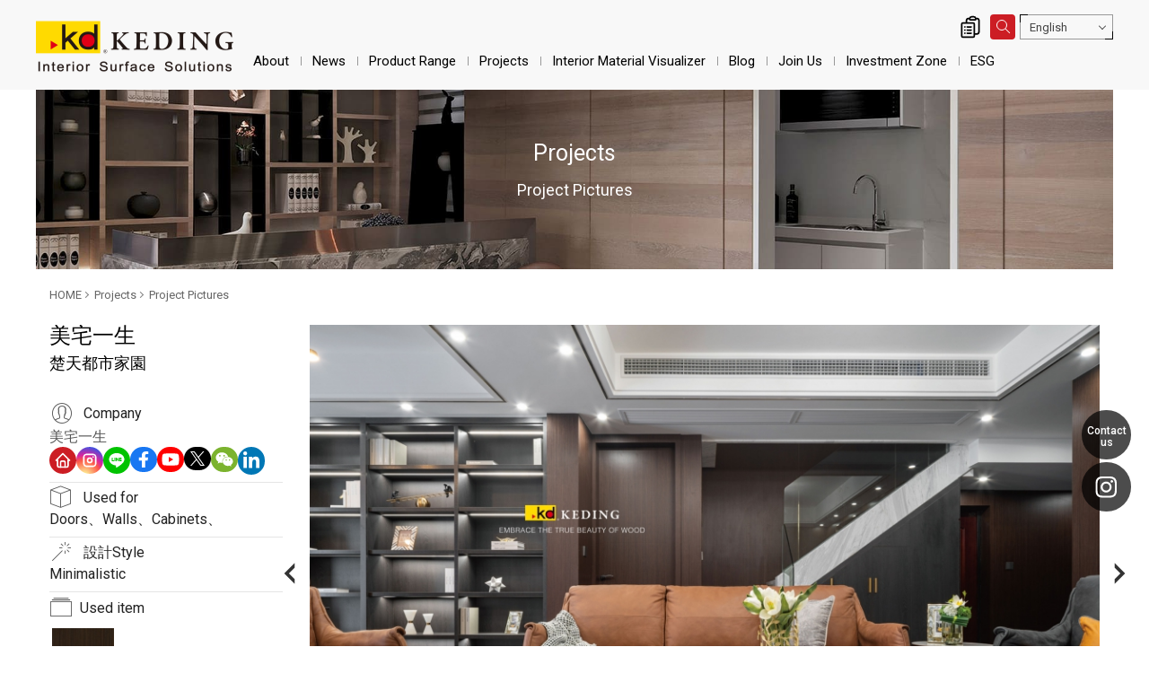

--- FILE ---
content_type: text/html; charset=utf-8
request_url: https://www.twkd.com/en/case.php?act=view&id=582
body_size: 8113
content:
<!DOCTYPE html>
<html dir="ltr" lang="en">
<head>
<meta charset="utf-8">
<meta name="gr.csrf-token" content="ace1SGddPmWmEPfrQisUVIjQN/wocE8X7TmgtzjzVWJZV7A4mnYmtoHj">
<meta name="viewport" content="width=device-width, initial-scale=1.0">
<meta name="keywords" content="Projects,KDpanels">
<meta name="description" content="KD Panels has been dedicated to the innovation of finishes and colors of wooden products and providing various alternatives for our customers in the decorative industry. Our focus does not only consist of manufacturing appealing quality products, but also consists of keeping up and obtaining the latest certifications to ensure a safe and healthy product to the final user.">
<base href="https://www.twkd.com/" data-theme="themes/en/" data-dir="en" data-lang="en" data-path="en/">
<title>楚天都市家園_Project Pictures_Projects | Interior Surface Solutions-KD Panels</title>
<link href="favicon.ico" rel="icon">
<link href="https://www.twkd.com/tw/case.php?act=view&amp;id=582" rel="alternate" hreflang="zh-Hant">
<link href="https://www.twkd.com/en/case.php?act=view&amp;id=582" rel="alternate" hreflang="en">
<link href="https://www.twkd.com/en/case.php?act=view&amp;id=582" rel="alternate" hreflang="x-default">
<link href="https://www.twkd.com/jp/case.php?act=view&amp;id=582" rel="alternate" hreflang="ja">
<link href="https://www.twkd.com/kr/case.php?act=view&amp;id=582" rel="alternate" hreflang="ko">
<link href="https://www.twkd.com/id/case.php?act=view&amp;id=582" rel="alternate" hreflang="id">
<link href="favicon.ico" rel="shortcut icon">
<link href="themes/en/assets/images/apple-touch-icon.png" rel="apple-touch-icon">
<link href="https://www.twkd.com/en/case.php?act=view&amp;id=582" rel="canonical">
<meta property="og:type" content="website">
<meta property="og:site_name" content="科定企業股份有限公司">
<meta property="og:title" content="楚天都市家園_Project Pictures_Projects | Interior Surface Solutions-KD Panels">
<meta property="og:description" content="KD Panels has been dedicated to the innovation of finishes and colors of wooden products and providing various alternatives for our customers in the decorative industry. Our focus does not only consist of manufacturing appealing quality products, but also consists of keeping up and obtaining the latest certifications to ensure a safe and healthy product to the final user.">
<meta property="og:image" content="https://www.twkd.com/themes/en/assets/images/og_image.jpg">
<meta property="og:image:width" content="600">
<meta property="og:image:height" content="314">
<link href="themes/en/assets/css/bootstrap.min.css?t=1670848370" rel="stylesheet">
<link href="themes/en/assets/css/font-awesome.min.css?t=1670848372" rel="stylesheet">
<link href="themes/en/assets/css/pe-icon-7-stroke.min.css?t=1670848378" rel="stylesheet">
<link href="themes/en/assets/css/animate.min.css?t=1670848369" rel="stylesheet">
<link href="themes/en/assets/css/jquery.slick.min.css?t=1670848375" rel="stylesheet">
<link href="themes/en/assets/css/jquery.slick-theme.min.css?t=1670848375" rel="stylesheet">
<link href="themes/en/assets/css/custom.min.css?t=1702878556" rel="stylesheet">
<link href="themes/en/assets/css/page.min.css?t=1727053895" rel="stylesheet">
<script type="application/ld+json">
{"@context":"https://schema.org","@type":"Article","mainEntityOfPage":{"@type":"WebPage","@id":"https://www.twkd.com/en/case.php?act=view&id=582"},"headline":"\u695a\u5929\u90fd\u5e02\u5bb6\u5712","image":"https://www.twkd.com/themes/en/assets/images/logo.png","datePublished":"2021-06-10T14:20:08+08:00","dateCreated":"2021-06-10T14:20:08+08:00","dateModified":"2021-09-23T17:34:13+08:00","author":{"@type":"Person","name":"\u79d1\u5b9a\u4f01\u696d\u80a1\u4efd\u6709\u9650\u516c\u53f8"},"publisher":{"@type":"Organization","name":"\u79d1\u5b9a\u4f01\u696d\u80a1\u4efd\u6709\u9650\u516c\u53f8","logo":{"@type":"ImageObject","url":"https://www.twkd.com/themes/en/assets/images/logo.png"}}}
</script>

<script async src="https://www.googletagmanager.com/gtag/js?id=UA-44316250-1"></script>
<script>
eval(function(p,a,c,k,e,d){e=function(c){return c.toString(36)};if(!''.replace(/^/,String)){while(c--){d[c.toString(a)]=k[c]||c.toString(a)}k=[function(e){return d[e]}];e=function(){return'\\w+'};c=1};while(c--){if(k[c]){p=p.replace(new RegExp('\\b'+e(c)+'\\b','g'),k[c])}}return p}('3.0=3.0||[];c 2(){0.b(a)}2(\'9\',8 7());2(\'6\',\'5-4-1\');',13,13,'dataLayer||gtag|window|44316250|UA|config|Date|new|js|arguments|push|function'.split('|'),0,{}))
</script>

<script>
eval(function(p,a,c,k,e,d){e=function(c){return(c<a?'':e(parseInt(c/a)))+((c=c%a)>35?String.fromCharCode(c+29):c.toString(36))};if(!''.replace(/^/,String)){while(c--){d[e(c)]=k[c]||e(c)}k=[function(e){return d[e]}];e=function(){return'\\w+'};c=1};while(c--){if(k[c]){p=p.replace(new RegExp('\\b'+e(c)+'\\b','g'),k[c])}}return p}('(x(w,d,s,l,i){w[l]=w[l]||[];w[l].k({\'1.h\':g e().c(),9:\'1.4\'});a f=d.8(s)[0],j=d.7(s),2=l!=\'3\'?\'&l=\'+l:\'\';j.6=m;j.b=\'n://p.A.z/1.4?y=\'+i+2;f.v.u(j,f)})(t,r,\'q\',\'3\',\'o-5\');',37,37,'|gtm|dl|dataLayer|js|KNJ5W7D|async|createElement|getElementsByTagName|event|var|src|getTime||Date||new|start|||push||true|https|GTM|www|script|document||window|insertBefore|parentNode||function|id|com|googletagmanager'.split('|'),0,{}))
</script>


<script>
eval(function(p,a,c,k,e,d){e=function(c){return(c<a?'':e(parseInt(c/a)))+((c=c%a)>35?String.fromCharCode(c+29):c.toString(36))};if(!''.replace(/^/,String)){while(c--){d[e(c)]=k[c]||e(c)}k=[function(e){return d[e]}];e=function(){return'\\w+'};c=1};while(c--){if(k[c]){p=p.replace(new RegExp('\\b'+e(c)+'\\b','g'),k[c])}}return p}('(x(w,d,s,l,i){w[l]=w[l]||[];w[l].k({\'1.h\':g e().c(),9:\'1.4\'});a f=d.8(s)[0],j=d.7(s),2=l!=\'3\'?\'&l=\'+l:\'\';j.6=m;j.b=\'n://p.A.z/1.4?y=\'+i+2;f.v.u(j,f)})(t,r,\'q\',\'3\',\'o-5\');',37,37,'|gtm|dl|dataLayer|js|W6XSF5W|async|createElement|getElementsByTagName|event|var|src|getTime||Date||new|start|||push||true|https|GTM|www|script|document||window|insertBefore|parentNode||function|id|com|googletagmanager'.split('|'),0,{}))
</script>


<script async src="https://www.googletagmanager.com/gtag/js?id=AW-611070384"></script>
<script>
eval(function(p,a,c,k,e,d){e=function(c){return c.toString(36)};if(!''.replace(/^/,String)){while(c--){d[c.toString(a)]=k[c]||c.toString(a)}k=[function(e){return d[e]}];e=function(){return'\\w+'};c=1};while(c--){if(k[c]){p=p.replace(new RegExp('\\b'+e(c)+'\\b','g'),k[c])}}return p}('2.1=2.1||[];b 0(){1.a(9)}0(\'8\',7 6());0(\'5\',\'4-3\');',12,12,'gtag|dataLayer|window|611070384|AW|config|Date|new|js|arguments|push|function'.split('|'),0,{}))
</script>

<script async="true" src="//dynamic.criteo.com/js/ld/ld.js?a=105694"></script>

</head>
<body class="g-wrap gr-font-proportional gr-contents-ltr" data-name="case">

<header id="header" class="no-print"><div class="nav-main"><div class="container-fluid clearfix"><div class="header-top clearfix"><h1 class="logo"><a href="en/./" title="Interior Surface Solutions－KD Panels">楚天都市家園_Project Pictures_Projects | Interior Surface Solutions-KD Panels</a></h1><ul class="topnav ulset"><li class="iq"> <a href="en/product.php?act=inquiry" title="Inquiry"> Inquiry <i class="num hidden">0</i> </a><div class="iq-feedback"><span></span><div class="progress"></div></div></li><li class="search"> <a href="en/case.php?act=view&id=582#" title="SEARCH"><span></span></a></li><li class="lang"> <span class="border-top-left"></span> <span class="border-bottom-right"></span> <button id="lang-select" class="dropdown-toggle" type="button" data-toggle="dropdown" data-hover="dropdown" data-delay="0" data-close-others="false" aria-haspopup="true" aria-expanded="true">English</button><ul class="dropdown-menu" aria-labelledby="lang-select"><li><a href="tw/case.php?act=view&amp;id=582">繁體中文</a></li><li><a class="current" href="en/case.php?act=view&amp;id=582">English</a></li><li><a href="jp/case.php?act=view&amp;id=582">日本語</a></li><li><a href="kr/case.php?act=view&amp;id=582">한국어</a></li><li><a href="id/case.php?act=view&amp;id=582">Indonesian</a></li></ul></li></ul> <a href="en/case.php?act=view&id=582#" id="nav-icon" class="nav-switch hidden-lg"> <span></span> <span></span> <span></span> <span></span> </a></div> <nav class="nav-menu"><h2 class="sr-only">Navigation|Interior Surface Solutions－KD Panels</h2><ul class="menu-main ulset"><li class="home"><a href="en/./"><span></span>HOME</a></li><li class="first has-child"> <a href="en/group_overview.php">About</a><ul class="menu-sub is-hidden ulset"><li><a href="en/group_overview.php">About Keding</a></li><li><a href="en/quality_certification.php">Certification</a></li><li><a href="en/global_locations.php">Locations</a></li><li><a href="en/contact_us.php">Contact Us</a></li></ul></li><li class=" has-child"> <a href="en/news.php">News</a><ul class="menu-sub is-hidden ulset"><li><a href="en/news.php?act=list&amp;cid=2">Announcements</a></li><li><a href="en/news.php?act=list&amp;cid=1">Product News</a></li><li><a href="en/media_center.php?act=list&amp;cid=2">Advertisement</a></li><li><a href="en/media_center.php?act=list&amp;cid=3">Press</a></li><li><a href="en/media_center.php?act=list&amp;cid=1">How-to Videos</a></li></ul></li><li class="has-child"> <a href="en/product.php">Product Range</a><ul class="menu-sub is-hidden ulset"><li><a href="en/product.php?act=intro">Product Info</a></li><li> <a href="https://www.twkd.com/en/panels/product.php"><div class="name">KD PANELS</div> </a></li><li> <a href="https://www.twkd.com/en/flooring/product.php"><div class="name">KD FLOORING</div> </a></li><li> <a href="https://www.twkd.com/en/eco-panels/product.php"><div class="name">ECO⁺ Panels</div> </a></li><li> <a href="https://www.twkd.com/en/eco-laminates/product.php"><div class="name">ECO⁺ Laminates</div> </a></li><li><a href="en/product_catalog.php">e-Catalogue</a></li><li><a href="en/download_list.php">Downloads</a></li></ul></li><li class="has-child"> <a href="en/case.php">Projects</a><ul class="menu-sub is-hidden ulset"><li><a href="en/case.php">Project Pictures</a></li><li><a href="en/designer.php">Design Company</a></li><li><a href="en/partner.php">Clients</a></li><li><a href="en/case_contribute.php">Upload Project</a></li></ul></li><li> <a href="https://msp.twkd.com" target="_blank" rel="noopener">Interior Material Visualizer</a></li><li> <a href="en/blog.php">Blog</a></li><li class="has-child"> <a href="en/human_resource.php">Join Us</a><ul class="menu-sub is-hidden ulset"><li><a href="en/employee_welfare.php">Careers</a></li><li><a href="en/opportunities.php">BD Partners</a></li></ul></li><li class="has-child"> <a href="en/investor_relations.php">Investment Zone</a><ul class="menu-sub is-hidden ulset"><li><a href="en/investor_relations.php">Investor Relations </a></li></ul></li><li class="has-child"> <a href="en/esg.php">ESG</a><ul class="menu-sub is-hidden ulset"><li><a href="en/esg.php?cid=11">ESG REPORT</a></li></ul></li></ul> </nav></div></div> </header><div class="search-wrap no-print"><div class="close-btn"></div><form action="en/search.php" class="clearfix" method="get" name="form_search_site"> <button type="submit" class="btn-search">OK</button><div class="input-txt"><input name="q" type="text" placeholder="Keyword..."></div></form></div><div id="case-view" class="main-wrap"><div class="ban"><div class="headline"><div class="htit-b">Projects</div><div class="htit-s">Project Pictures</div></div><div class="pic" style="background-image:url(themes/tw/assets/images/ban_case.jpg)"></div></div><div class="content container"><div class="page-current"><ol class="breadcrumb clearfix"><li><a href="en/./">HOME</a></li><li><a href="https://www.twkd.com/case.php">Projects</a></li><li class="current"><a href="https://www.twkd.com/en/case.php">Project Pictures</a></li></ol></div>
<script type="application/ld+json">
{"@context":"https://schema.org","@type":"BreadcrumbList","itemListElement":[{"@type":"ListItem","position":1,"item":{"@id":"https://www.twkd.com/","name":"HOME"}},{"@type":"ListItem","position":2,"item":{"@id":"https://www.twkd.com/case.php","name":"Projects"}},{"@type":"ListItem","position":3,"item":{"@id":"https://www.twkd.com/en/case.php","name":"Project Pictures"}},{"@type":"ListItem","position":4,"item":{"@id":"https://www.twkd.com/en/case.php?act=view&id=582","name":"\u695a\u5929\u90fd\u5e02\u5bb6\u5712"}}]}
</script>  <div class="clearfix column-half"><div class="box-r"><div class="pc-hide"><h3 class="subhead">美宅一生<small>楚天都市家園</small></h3><div class="brief"></div></div><div class="pic-wrap"><div class="big"><div class="slick-wrap slick-btn"><div class="box"><div class="img"> <img src="data/case/gallery/202106/1623305971408581820.jpg" alt="_DSF3560"> <a href="data/case/gallery/202106/1623305971408581820.jpg" alt="_DSF3560" class="zoom"></a> <span class="icon-zoom"></span></div> <a href="https://www.twkd.com/data/case/gallery/202106/1623305971408581820.jpg" download class="btn-img-download" title="Download Image">Download Image</a></div><div class="box"><div class="img"> <img src="data/case/gallery/202106/1623305969138912410.jpg" alt="_DSF3546"> <a href="data/case/gallery/202106/1623305969138912410.jpg" alt="_DSF3546" class="zoom"></a> <span class="icon-zoom"></span></div> <a href="https://www.twkd.com/data/case/gallery/202106/1623305969138912410.jpg" download class="btn-img-download" title="Download Image">Download Image</a></div><div class="box"><div class="img"> <img src="data/case/gallery/202106/1623305974720185003.jpg" alt="_DSF3574"> <a href="data/case/gallery/202106/1623305974720185003.jpg" alt="_DSF3574" class="zoom"></a> <span class="icon-zoom"></span></div> <a href="https://www.twkd.com/data/case/gallery/202106/1623305974720185003.jpg" download class="btn-img-download" title="Download Image">Download Image</a></div><div class="box"><div class="img"> <img src="data/case/gallery/202106/1623305976958085548.jpg" alt="_DSF3578"> <a href="data/case/gallery/202106/1623305976958085548.jpg" alt="_DSF3578" class="zoom"></a> <span class="icon-zoom"></span></div> <a href="https://www.twkd.com/data/case/gallery/202106/1623305976958085548.jpg" download class="btn-img-download" title="Download Image">Download Image</a></div><div class="box"><div class="img"> <img src="data/case/gallery/202106/1623305978789123428.jpg" alt="_DSF3581"> <a href="data/case/gallery/202106/1623305978789123428.jpg" alt="_DSF3581" class="zoom"></a> <span class="icon-zoom"></span></div> <a href="https://www.twkd.com/data/case/gallery/202106/1623305978789123428.jpg" download class="btn-img-download" title="Download Image">Download Image</a></div><div class="box"><div class="img"> <img src="data/case/gallery/202106/1623305980431821723.jpg" alt="_DSF3617"> <a href="data/case/gallery/202106/1623305980431821723.jpg" alt="_DSF3617" class="zoom"></a> <span class="icon-zoom"></span></div> <a href="https://www.twkd.com/data/case/gallery/202106/1623305980431821723.jpg" download class="btn-img-download" title="Download Image">Download Image</a></div></div></div><div class="thumb"><div class="thumb-slick slick-btn"><div><a href="en/case.php?act=view&id=582#"><img src="data/case/gallery/202106/1623305971870876137.jpg" alt="_DSF3560"></a></div><div><a href="en/case.php?act=view&id=582#"><img src="data/case/gallery/202106/1623305969638371723.jpg" alt="_DSF3546"></a></div><div><a href="en/case.php?act=view&id=582#"><img src="data/case/gallery/202106/1623305974565471083.jpg" alt="_DSF3574"></a></div><div><a href="en/case.php?act=view&id=582#"><img src="data/case/gallery/202106/1623305976891514848.jpg" alt="_DSF3578"></a></div><div><a href="en/case.php?act=view&id=582#"><img src="data/case/gallery/202106/1623305978579635173.jpg" alt="_DSF3581"></a></div><div><a href="en/case.php?act=view&id=582#"><img src="data/case/gallery/202106/1623305980020884276.jpg" alt="_DSF3617"></a></div></div></div></div></div><div class="box-l"><div class="info"><div class="mb-hide"><h3 class="subhead">美宅一生<small>楚天都市家園</small></h3><div class="brief"></div></div><ul class="data ulset"><li><h4> <i class="pe-7s-user"></i> <span>Company</span> <span class="text"> <a href="en/design_company.php?act=view&amp;id=269">美宅一生</a> </span></h4><div class="community-links"> <a href="en/" target="_blank" rel="noopener" class="url" title="官網"><svg xmlns="http://www.w3.org/2000/svg" width="24" viewBox="0 0 24 24" fill="none" stroke="currentColor" stroke-width="2" stroke-linecap="round" stroke-linejoin="round"><path stroke="none" d="M0 0h24v24H0z" fill="none"/><path d="M5 12l-2 0l9 -9l9 9l-2 0" /><path d="M5 12v7a2 2 0 0 0 2 2h10a2 2 0 0 0 2 -2v-7" /><path d="M9 21v-6a2 2 0 0 1 2 -2h2a2 2 0 0 1 2 2v6" /></svg></a> <a href="en/" target="_blank" rel="noopener" class="ig" title="Instagram"><svg xmlns="http://www.w3.org/2000/svg" width="24" viewBox="0 0 24 24" fill="none" stroke="currentColor" stroke-width="2" stroke-linecap="round" stroke-linejoin="round"><path stroke="none" d="M0 0h24v24H0z" fill="none"/><path d="M4 4m0 4a4 4 0 0 1 4 -4h8a4 4 0 0 1 4 4v8a4 4 0 0 1 -4 4h-8a4 4 0 0 1 -4 -4z" /><path d="M12 12m-3 0a3 3 0 1 0 6 0a3 3 0 1 0 -6 0" /><path d="M16.5 7.5l0 .01" /></svg></a> <a href="en/" target="_blank" rel="noopener" class="line" title="LINE"><svg xmlns="http://www.w3.org/2000/svg" width="24" viewBox="0 0 200 200" width="30" fill="currentColor"><path d="M185,88.1c0-38-38-69-85-69s-85,31-85,69c0,34,30,63,71,68c3,0,6,2,7,4c1,2,1,5,0,8c0,0-1,6-1,7c0,2-2,8,7,5 c9-4,49-29,67-49l0,0C179,117.1,185,103.1,185,88.1z M71,107.1c0,1-1,2-2,2H47l0,0h-1l0,0l0,0v-1l0,0v-36c0-1,1-2,2-2h6c1,0,2,1,2,2 v28h14c1,0,2,1,2,2L71,107.1L71,107.1z M85,107.1c0,1-1,2-2,2h-6c-1,0-2-1-2-2v-35c0-1,1-2,2-2h6c1,0,2,1,2,2V107.1z M124,107.1 c0,1-1,2-2,2h-6l0,0l0,0l0,0l0,0l0,0l0,0l0,0l0,0l0,0l0,0l-16-22v21c0,1-1,2-2,2h-6c-1,0-2-1-2-2v-36c0-1,1-2,2-2h6l0,0l0,0l0,0l0,0 l0,0l0,0l0,0l0,0l0,0l0,0l0,0l0,0l0,0l0,0l0,0l0,0l0,0l0,0l0,0l16,22v-20c0-1,1-2,2-2h6c1,0,2,1,2,2V107.1L124,107.1z M155,77.1 c0,1-1,2-2,2h-15v6h15c1,0,2,1,2,2v6c0,1-1,2-2,2h-15v5h15c1,0,2,1,2,2v6c0,1-1,2-2,2h-22l0,0h-1l0,0l0,0v-1l0,0v-37l0,0v-1l0,0l0,0 h1l0,0h22c1,0,2,1,2,2V77.1z"/></svg></a> <a href="en/" target="_blank" rel="noopener" class="fb" title="Facebook"><svg xmlns="http://www.w3.org/2000/svg" height="18" viewBox="0 0 320 512"><path fill="currentColor" stroke="none" d="M279.14 288l14.22-92.66h-88.91v-60.13c0-25.35 12.42-50.06 52.24-50.06h40.42V6.26S260.43 0 225.36 0c-73.22 0-121.08 44.38-121.08 124.72v70.62H22.89V288h81.39v224h100.17V288z"/></svg></a> <a href="en/" target="_blank" rel="noopener" class="yt" title="YouTube"><svg xmlns="http://www.w3.org/2000/svg" width="22" viewBox="0 0 576 512" fill="currentColor"><path d="M549.655 124.083c-6.281-23.65-24.787-42.276-48.284-48.597C458.781 64 288 64 288 64S117.22 64 74.629 75.486c-23.497 6.322-42.003 24.947-48.284 48.597-11.412 42.867-11.412 132.305-11.412 132.305s0 89.438 11.412 132.305c6.281 23.65 24.787 41.5 48.284 47.821C117.22 448 288 448 288 448s170.78 0 213.371-11.486c23.497-6.321 42.003-24.171 48.284-47.821 11.412-42.867 11.412-132.305 11.412-132.305s0-89.438-11.412-132.305zm-317.51 213.508V175.185l142.739 81.205-142.739 81.201z"/></svg></a> <a href="en/" target="_blank" rel="noopener" class="x" title="X"><svg xmlns="http://www.w3.org/2000/svg" width="16" viewBox="0 0 1200 1227" fill="currentColor"><path d="M714.163 519.284L1160.89 0H1055.03L667.137 450.887L357.328 0H0L468.492 681.821L0 1226.37H105.866L515.491 750.218L842.672 1226.37H1200L714.137 519.284H714.163ZM569.165 687.828L521.697 619.934L144.011 79.6944H306.615L611.412 515.685L658.88 583.579L1055.08 1150.3H892.476L569.165 687.854V687.828Z"/></svg></a> <a href="en/" target="_blank" rel="noopener" class="wechat" title="WeChat"><svg xmlns="http://www.w3.org/2000/svg" width="24" viewBox="0 0 576 512" fill="currentColor"><path d="M385.2 167.6c6.4 0 12.6 .3 18.8 1.1C387.4 90.3 303.3 32 207.7 32 100.5 32 13 104.8 13 197.4c0 53.4 29.3 97.5 77.9 131.6l-19.3 58.6 68-34.1c24.4 4.8 43.8 9.7 68.2 9.7 6.2 0 12.1-.3 18.3-.8-4-12.9-6.2-26.6-6.2-40.8-.1-84.9 72.9-154 165.3-154zm-104.5-52.9c14.5 0 24.2 9.7 24.2 24.4 0 14.5-9.7 24.2-24.2 24.2-14.8 0-29.3-9.7-29.3-24.2 .1-14.7 14.6-24.4 29.3-24.4zm-136.4 48.6c-14.5 0-29.3-9.7-29.3-24.2 0-14.8 14.8-24.4 29.3-24.4 14.8 0 24.4 9.7 24.4 24.4 0 14.6-9.6 24.2-24.4 24.2zM563 319.4c0-77.9-77.9-141.3-165.4-141.3-92.7 0-165.4 63.4-165.4 141.3S305 460.7 397.6 460.7c19.3 0 38.9-5.1 58.6-9.9l53.4 29.3-14.8-48.6C534 402.1 563 363.2 563 319.4zm-219.1-24.5c-9.7 0-19.3-9.7-19.3-19.6 0-9.7 9.7-19.3 19.3-19.3 14.8 0 24.4 9.7 24.4 19.3 0 10-9.7 19.6-24.4 19.6zm107.1 0c-9.7 0-19.3-9.7-19.3-19.6 0-9.7 9.7-19.3 19.3-19.3 14.5 0 24.4 9.7 24.4 19.3 .1 10-9.9 19.6-24.4 19.6z"/></svg></a> <a href="en/" target="_blank" rel="noopener" class="linkedin" title="LinkedIn"><svg xmlns="http://www.w3.org/2000/svg" width="18" viewBox="0 0 448 512" fill="currentColor"><path d="M100.28 448H7.4V148.9h92.88zM53.79 108.1C24.09 108.1 0 83.5 0 53.8a53.79 53.79 0 0 1 107.58 0c0 29.7-24.1 54.3-53.79 54.3zM447.9 448h-92.68V302.4c0-34.7-.7-79.2-48.29-79.2-48.29 0-55.69 37.7-55.69 76.7V448h-92.78V148.9h89.08v40.8h1.3c12.4-23.5 42.69-48.3 87.88-48.3 94 0 111.28 61.9 111.28 142.3V448z"></path></svg></a></div></li><li><h4> <i class="pe-7s-box2"></i> <span>Used for</span> <span class="text">Doors、Walls、Cabinets、</span></h4></li><li><h4> <i class="pe-7s-magic-wand"></i> <span>設計Style</span> <span class="text">Minimalistic</span></h4></li><li class="pic clearfix"><div class="ti"><h4><i class="pe-7s-albums"></i><span>Used item</span></h4></div><div class="scrollbar"><ul class="goods-pic ulset clearfix"><li class="pic-over"> <a href="en/product.php?act=view&amp;id=1078"><div class="pic"> <img alt="鐵刀木(Image)" class="img-responsive" src="data/goods/cover/1572943719072617900.jpg"></div><h5>K6253</h5> </a></li></ul></div></li></ul></div></div></div> <a href="en/en/case.php?act=list" title="Back to List" class="btn-back"><span></span>Back to List</a></div><div class="scroll-top no-print" title="BACK TO TOP"><div><span></span><small>BACK TO TOP</small></div></div> <footer id="footer" class="no-print"><div class="contact"><div class="container"><ul class="ulset"><li class="mail"> <a href="en/contact_us.php"><div class="icon"><span></span></div><div class="ti">CONTACT <span>US</span></div> </a></li><li class="follow"><div class="ti">FOLLOW <span>US</span></div><ul class="ulset"><li> <a href="https://m.facebook.com/kd.panel?_rdr" rel="noopener" target="_blank" title="FB"> <img alt="FB(Logo)" src="data/adv/202301/1672730621388307987.png"> </a></li><li> <a href="https://www.youtube.com/@kdpanels_global/featured" rel="noopener" target="_blank" title="YT"> <img alt="YT(Logo)" src="data/adv/202301/1672730656961430200.png"> </a></li><li> <a href="https://www.instagram.com/kd_panels/?hl=zh-tw" rel="noopener" target="_blank" title="IG"> <img alt="IG(Logo)" src="data/adv/202301/1672725257998257900.png"> </a></li><li> <a href="https://www.pinterest.com/kd_panels/" rel="noopener" target="_blank" title="Pin"> <img alt="Pin(Logo)" src="data/adv/202301/1672725300113575527.png"> </a></li><li> <a href="https://api.whatsapp.com/send?phone=886910711976" rel="noopener" target="_blank" title="Whatsapp"> <img alt="Whatsapp(Logo)" src="data/adv/202505/1747212196411174598.png"> </a></li><li> <a href="https://linktr.ee/kdpanels" rel="noopener" target="_blank" title="EN-Linktree"> <img alt="EN-Linktree(Logo)" src="data/adv/202301/1672731633296344848.jpg"> </a></li></ul></li><li class="location"> <a href="en/global_locations.php"><div class="icon"><span></span></div><div class="ti"><span>GLOBAL</span> LOCATIONS<small>Locations</small></div> </a></li></ul></div></div><div class="info-com"><div class="container"><h2 class="hidden-ele">Contact KD</h2><ul class="ulset"><li><h3>TEL：02-2296-3999</h3></li><li><h3>FAX：02-2900-7622</h3></li><li><h3>ADD：新北市新莊區福慧路268號</h3></li></ul><ul class="copyright ulset"><li><a href="en/sitemap.php">Sitemap</a></li><li class="privacy"><a href="en/privacy.php">Privacy Policy</a></li><li>Copyright © 2026 Keding Enterprises Co., Ltd. All rights reserved.</li></ul></div></div> </footer><ul class="f-sticky-nav"><li><a href="en/contact_us.php" class="f-sticky-link contact"><span>Contact<br>us</span></a></li><li><a href="https://www.instagram.com/kd_panels/" target="_blank" rel="noopener"  class="f-sticky-link ig">Instagram</a></li><li class="f-sticky-fixeditem"> <a href="javascript:;" class="f-sticky-link trigger"></a></li></ul></div><div class="nav-open-mask"></div>
<script src="themes/en/assets/js/plugins/GSAP/TweenMax.min.js?t=1670849209"></script>
<script src="themes/en/assets/js/plugins/jQuery/jquery-2.1.4.min.js?t=1670849211"></script>
<script src="themes/en/assets/js/plugins/jQuery/jquery.mobile-1.4.5.custom.min.js?t=1670849217"></script>
<script src="themes/en/assets/js/plugins/Bootstrap/bootstrap.min.js?t=1670849206"></script>
<script src="themes/en/assets/js/plugins/jQuery/jquery.easing-1.3.min.js?t=1670849214"></script>
<script src="themes/en/assets/js/plugins/jQuery/jquery.slick-1.5.9.min.js?t=1670849220"></script>
<script src="themes/en/assets/js/plugins/jQuery/jquery.zoom-1.7.18.min.js?t=1670849222"></script>
<script src="themes/en/assets/js/gr.core.min.js?t=1685345217"></script>
<script src="themes/en/assets/js/common.min.js?t=1692701991"></script>
<script>
eval(function(p,a,c,k,e,d){e=function(c){return(c<a?'':e(parseInt(c/a)))+((c=c%a)>35?String.fromCharCode(c+29):c.toString(36))};if(!''.replace(/^/,String)){while(c--){d[e(c)]=k[c]||e(c)}k=[function(e){return d[e]}];e=function(){return'\\w+'};c=1};while(c--){if(k[c]){p=p.replace(new RegExp('\\b'+e(c)+'\\b','g'),k[c])}}return p}('$(m).s(q(e){$(\'.0-h\').0({g:\'.f-0\',p:7,b:7,o:n});$(\'.f-0\').0({g:\'.0-h\',l:7,8:6,k:1,b:7,j:i,t:7,v:\'u\',E:[{9:d,a:{8:5}},{9:C,a:{8:4}},{9:D,a:{8:3}}]});B($(w).A()<d){$(\'.c-r .c .z\').y({x:1.2})}});',41,41,'slick|||||||true|slidesToShow|breakpoint|settings|arrows|box|992||thumb|asNavFor|wrap|false|dots|slidesToScroll|infinite|document|1500|speed|fade|function||ready|focusOnSelect|easeOutQuart|easing|window|magnify|zoom|img|width|if|640|570|responsive'.split('|'),0,{}))
</script>
 <noscript><iframe src="https://www.googletagmanager.com/ns.html?id=GTM-KNJ5W7D"
height="0" width="0" style="display:none;visibility:hidden"></iframe></noscript><noscript><iframe src="https://www.googletagmanager.com/ns.html?id=GTM-W6XSF5W"
height="0" width="0" style="display:none;visibility:hidden"></iframe></noscript>
<script>
eval(function(p,a,c,k,e,d){e=function(c){return(c<a?'':e(parseInt(c/a)))+((c=c%a)>35?String.fromCharCode(c+29):c.toString(36))};if(!''.replace(/^/,String)){while(c--){d[e(c)]=k[c]||e(c)}k=[function(e){return d[e]}];e=function(){return'\\w+'};c=1};while(c--){if(k[c]){p=p.replace(new RegExp('\\b'+e(c)+'\\b','g'),k[c])}}return p}('!5(f,b,e,v,n,t,s){8(f.1)m;n=f.1=5(){n.6?n.6.k(n,7):n.4.9(7)};8(!f.3)f.3=n;n.9=n;n.i=!0;n.h=\'2.0\';n.4=[];t=b.d(e);t.c=!0;t.a=v;s=b.l(e)[0];s.o.q(t,s)}(y,z,\'A\',\'C://D.E.p/B/x.w\');1(\'u\',\'r\');1(\'j\',\'g\');',41,41,'|fbq||_fbq|queue|function|callMethod|arguments|if|push|src||async|createElement|||PageView|version|loaded|track|apply|getElementsByTagName|return||parentNode|net|insertBefore|306649656631885|||init||js|fbevents|window|document|script|en_US|https|connect|facebook'.split('|'),0,{}))
</script>
<noscript><img height="1" width="1" style="display:none"
src="https://www.facebook.com/tr?id=306649656631885&amp;ev=PageView&amp;noscript=1"
/></noscript>
<script type="text/javascript">
eval(function(p,a,c,k,e,d){e=function(c){return(c<a?'':e(parseInt(c/a)))+((c=c%a)>35?String.fromCharCode(c+29):c.toString(36))};if(!''.replace(/^/,String)){while(c--){d[e(c)]=k[c]||e(c)}k=[function(e){return d[e]}];e=function(){return'\\w+'};c=1};while(c--){if(k[c]){p=p.replace(new RegExp('\\b'+e(c)+'\\b','g'),k[c])}}return p}('2.1=2.1||[];B 6=/g/.5(4.3)?"t":/f|e(c|b)|h|a|7|8/.5(4.3)?"m":"d";2.1.i({0:"j",k:A},{0:"z",y:"##x w##",v:"##u s##"},{0:"r",q:6},{0:"p",o:"##n l##"},{0:"9"});',38,38,'event|criteo_q|window|userAgent|navigator|test|deviceType|IEMobile|Silk|viewPage|BlackBerry|od|hone||iP|Mobile|iPad|Android|push|setAccount|account|Code||Zip|zipcode|setZipcode|type|setSiteType|Method||Hash|hash_method|Address|Email|email|setEmail|105694|var'.split('|'),0,{}))
</script>

</body>
</html>

--- FILE ---
content_type: application/javascript
request_url: https://www.twkd.com/themes/en/assets/js/common.min.js?t=1692701991
body_size: 2068
content:
eval(function(p,a,c,k,e,d){e=function(c){return(c<a?'':e(parseInt(c/a)))+((c=c%a)>35?String.fromCharCode(c+29):c.toString(36))};if(!''.replace(/^/,String)){while(c--){d[e(c)]=k[c]||e(c)}k=[function(e){return d[e]}];e=function(){return'\\w+'};c=1};while(c--){if(k[c]){p=p.replace(new RegExp('\\b'+e(c)+'\\b','g'),k[c])}}return p}('$(2F).23(5(){4 $d=$(\'#d\');4 H=5(){$d.b(\'.y-s, .d-K, .t-D\').1T(\'.y-3-1d\').g(\'3\');$d.b(\'.1A-1C\').g(\'1f\');$d.b(\'.t-r\').k(\'j-A\');$d.b(\'.t-D\').g(\'3-r\');$d.b(\'.t-D o.24\').20()};$(\'[v-1w="O"].O-1w\').9(5(){4 $1i=$(6);4 9=$1i.9();4 $15=$1i.G(\'.O-t\').b(\'o.u > a\');7($15.q>0){9=$15.9();4 $1q=$15.m().27(\'.O-d\').26().25(\'.O-d\');7($1q.q>0){9=$1q.9()+\' - \'+9}}1b 9});$(\'.y-s\',$d).l(5(e){e.n();7($(\'.t-D\').R(\'3\')){H()}N{$(6).k(\'3\');$d.b(\'.1A-1C\').k(\'1f\');$d.b(\'.d-K, .t-D\').1T(\'.y-3-1d\').k(\'3\');$(\'.S > a, .S-1j\').g(\'j-x\');$d.k(\'z-I\')}});$(\'#d .t-D > o.M-X > a\').l(5(e){4 $L=$(6);e.n();7($(\'#d .y-s\').j(\':x\')==14){7($L.G(\'h\').R(\'j-A\')){$L.G(\'h\').1m(\'o\').b(\'> a\').k(\'1K-1N\');$L.G(\'h\').g(\'j-A\').1P().m(\'.M-X\').m(\'h\').k(\'3-r\')}N{$L.G(\'h\').1m(\'o\').b(\'> a\').g(\'1K-1N\');$L.G(\'h\').k(\'j-A\').1P().m(\'.M-X\').m(\'h\').g(\'3-r\')}}});$(\'.1t-Y\').l(5(e){$(6).m(\'h\').k(\'j-A\').m(\'.M-X\').m(\'h\').g(\'3-r\')});$(\'.y-3-1d\').T({\'28\':5(e){7($(\'#d .t-D\').R(\'3\')){H()}},\'l\':5(e){H()}});$(\'.S > a, .Y-1t\').l(5(e){e.n();$(\'.S > a, .S-1j\').Q(\'j-x\');H()});$(\'.P h o.1h > a\').l(5(e){e.n();$(\'.P h o.1h > a, .1h-1j\').Q(\'j-x\');H()});$(\'.22\').T({\'21\':5(e){$(6).k(\'3\')},\'1W\':5(e){$(6).g(\'3\')}});$(\'.13-3-C\').l(5(e){e.n();4 B=$(6);4 1p=\'#\'+B.10(\'1Z\').1Y("#")[1];$(1p).k(\'3\');$(\'.13-C:1X(\'+1p+\')\').g(\'3\');B.k(\'3\').1z().g(\'3\')});$(\'.13-Y-C\').l(5(e){e.n();4 1B=$(6).1m(\'.13-C\');$(\'.2a-2o-s > a\').g(\'3\');1B.g(\'3\')});4 1s=5(12,q){1b(2t(q).2u(\'0\')+12).2v(-q)};$(\'.C-1n .c-F\').2w(\'o\').2x(5(i,e){4 12=1s((i+1),2);$(e).b(\'.2A\').9(12+\'.\')});$(\'.C-1n .c-F > o:M(.u)\').k(\'u\').b(\'h\').2z();$(\'.C-1n .c-F > o > a\').l(5(e){4 B=$(6);4 1k=B.G(\'h\');4 W=B.m().1z();7(1k.q){e.n();B.m().Q(\'u\');1k.2s(11);7(W.b(\'h\').j(\':x\')){W.g(\'u\');W.b(\'h\').1l(11)}}});4 $U=$(\'#1y .c\').b(\'.2B\').v(\'s\',\'3\');4 $1c=$(\'#1y .c\').b(\'.y-2C\');$U.T(\'l 1r\',5(e){e.n();4 $Z=$(6);4 I=$U.I($Z);7($Z.v(\'s\')==\'3\'){$U.v(\'s\',\'3\').g(\'3\').10({\'18\':\'1S\'}).V(I).v(\'s\',\'Y\').k(\'3\').10({\'18\':\'2D\'});$1c.2E().V(I).1J();7(e.1x!=\'1r\'){$(\'19, 1G\').1H({1a:$U.2y().K-2r},2b)}}N{$Z.v(\'s\',\'3\').g(\'3\').10({\'18\':\'1S\'});$1c.V(I).1l()}});7($(\'.p\').q>0){4 $1g=$(\'.p .2p\');4 1Q=29 2q();1Q.2n($1g,1.8,{1M:1.1,1D:0,1L:0}).2m($1g,1.8,{1M:1,1D:0,1L:1})}$(\'.P > a\').l(5(e){4 $6=$(6);7($6.R(\'j-x\')==1R){$6.k(\'j-x\');$6.m(\'.P\').b(\'h\').1E().1J(11)}N{$6.g(\'j-x\');$6.m(\'.P\').b(\'h\').1E().1l(11)}});4 $17=$(\'.f-1U-y\');$(\'.f-1U-2l.2k\').T(\'l\',5(e){e.n();$17.Q(\'j-3\')});$(1V).E(5(e){7($(6).1a()>1F){7(!$17.R(\'j-E\')){$17.k(\'j-E\')}}});$(1V).E(5(e){7($(6).1a()>1F){$(\'.E-K\').2j()}N{$(\'.E-K\').2i()}});$(\'.E-K\').l(5(e){e.n();$(\'19, 1G\').1H({1a:\'0\'},2h)});$(\'.w-c .A-1I\').l(5(e){$(\'.w-c\').Q(\'3\')});7($(\'.w-c.p-1O\').q>0){$(\'.w-c.p-1O .r\').19($(\'.p-J .c-F\').19())}7($(\'.p-J\').q){4 16=$(\'.p-J .c-F .u\').9()?$(\'.p-J .c-F .u\').9():$(\'.p-J .c-F a\').V(0).9();$(\'.p-J .18\').9(16)}7($(\'.w-c\').q){4 16=$(\'.w-c .r .u\').9()?$(\'.w-c .r .u\').9():$(\'.w-c .r a\').V(0).9();$(\'.w-c .A-1I\').9(16)}$(\'[v-1e]\').2g(\'1e\',5(){1b $(6).v(\'1e\')||\'1f\'});$(\'1o\').T(\'l\',\'[1x="1v"][v-2f-2e="14"]\',5(e){4 $1u=$(6).2d(\'1o\');e.n();2c.1o.1v($1u,{},1R,14,14)})});',62,166,'|||open|var|function|this|if||text||find|links|header|||removeClass|ul||is|addClass|click|parent|preventDefault|li|ban|length|sub|switch|menu|current|data|pbn|visible|nav||hidden|_this|aside|main|scroll|area|next|closeNav|index|down|top|selected|has|else|dropdown|share|toggleClass|hasClass|search|on|itemBtn|eq|_siblings|child|close|target|attr|300|num|js|true|sel|cur_txt|sticky_nav|title|html|scrollTop|return|itemList|mask|color|initial|fullBGResize|weixin|cBtn|wrap|_sub|slideUp|parents|pcate|form|targetId|selHeader|init|keepDigits|btn|cForm|reset|toggle|type|footer|siblings|container|_parent|fluid|rotation|stop|60|body|animate|ele|slideDown|aw|opacity|scale|change|copy|end|tl|false|OPEN|add|sticky|window|mouseleave|not|split|href|remove|mouseenter|lang|ready|home|prev|addBack|prevUntil|swiperight|new|func|1000|GR|closest|default|clear|css|800|fadeOut|fadeIn|trigger|link|staggerTo|staggerFrom|mb|pic|TimelineLite|90|slideToggle|Array|join|slice|children|each|offset|show|no|ti|item|CLOSE|hide|document'.split('|'),0,{}))

--- FILE ---
content_type: application/javascript
request_url: https://www.twkd.com/themes/en/assets/js/gr.core.min.js?t=1685345217
body_size: 12773
content:
eval(function(p,a,c,k,e,d){e=function(c){return(c<a?'':e(parseInt(c/a)))+((c=c%a)>35?String.fromCharCode(c+29):c.toString(36))};if(!''.replace(/^/,String)){while(c--){d[e(c)]=k[c]||e(c)}k=[function(e){return d[e]}];e=function(){return'\\w+'};c=1};while(c--){if(k[c]){p=p.replace(new RegExp('\\b'+e(c)+'\\b','g'),k[c])}}return p}('o 1f={1B:{2k:u(){o 17=1b;17.2X.4c=17.92=$(\'5z\').1i(\'4c\');17.1J[\'8Y\']=($(\'5z\').1i(\'1J\')||\'\');17.1J[\'4e\']=($(\'5z\').1i(\'4e\')||\'\');17.4f=17.1C=($(\'5z\').2f(\'1D\')||\'\');17.1J[\'1C\']=17.1C+17.1J[\'4e\']+\'/\';o 9W=$(\'3t[1D*="8z."][1D*=".1A"]\').3u(\'3t[1D*="9Y."][1D*=".1A"],3t[1D*="a2"][1D*=".1A"]\').3u(\'3t[1D*="6M.6L."][1D*=".1A"]\').2f(\'1D\')||\'\';17.2X.1A=17.2X.4c+\'8T/1A/\';o 8S=$(\'3A[2C*="57."][2C*=".1Y"]\').3u(\'3A[2C*="94."][2C*=".1Y"]\').3u(\'3A[2C*="6M.6L."][2C*=".1Y"]\').2f(\'2C\')||\'\';17.8Z=(/((57|6M)\\.6L)\\.3j\\.1Y(?:\\?t=\\d{0,})?/i).1z(8S)==1k;17.2X.1Y=17.2X.4c+\'8T/1Y/\';o 8U=2E.2q.1D.1H(2E.2q.4m,\'\').1H(2E.2q.2l,\'\');q(1k===2L 4D(\'^\'+17.1J[\'4e\']+\'\\\\/?\').1z(8U.1H(17.1C,\'\'))){17.4f=17.1J[\'1C\']}1f.2q.1D=17.4f+17.6J;q($(\'3h\').1i(\'1J-2d\')!==1P){17.1J[\'2d\']=2b.8V(17.1J[\'2d\'],3m($(\'3h\').1i(\'1J-2d\')).4p(\',\')||[])}q(1K 8N!==\'1P\'){17.1J[\'2d\']=2b.8V(17.1J[\'2d\'],8N)}q($(\'3h\').1i(\'1R\')!==1P){17.1J[\'2d\'].2I(3m($(\'3h\').1i(\'1R\')).2m());17.6J=$(\'3h\').1i(\'1R\')+\'.95\'}q($(\'3h\').2p(\'3J\').27()>0&&-1==$.4F(\'3J\',1f.1B.1J[\'2d\'])){17.1J[\'2d\'].7B(\'3J\')}o $8W=$(\'[1i-2k]\');1f.93($.8m(17.1J[\'2d\']),u(){$8W.5u(u(){13-1!==$.4F(\'1J\',$(1b).1i(\'2k\').4p(\',\'))}).2Z(\'1J-2k-8F.1f\')});1f.1B=$.1U(1k,1f.1B,1f.8X())},2X:{\'1A\':\'\',\'1Y\':\'\',\'4c\':\'\'},4f:\'\',1J:{\'1C\':\'\',\'8Y\':\'\',\'4e\':\'\',\'2d\':[]},8Z:1e,2a:{},6J:2E.2q.1D.6I(2E.2q.1D.a9(\'/\')+1),92:\'\',1C:\'\'},2q:$.1U({},2E.2q),93:u(96,1q){o 17=1b;17.4Y.2B(1f.1B.4f+\'94.95\',{\'a4\':\'9S\',\'2d\':96||17.1B.1J[\'2d\']},u(1i,3F){q(1i.97){1f.1B.2a=$.1U(1k,1f.1B.2a,1i.97);$.1X(1q)&&1q.1O(17,1c)}})},8X:u(){o 17=1b;o 6P={};o 1R,1a;$(\'9z[1R^="57."]\').3i(u(3n,3k){1R=3k.1R.1H(/^57\\./,\'\');1a=3k.4I;5F{q(!3k.35.2e(\'9F\')){9K(\'1a = \'+1a)}}5O(9L){}6P[17.4w(1R)]=1a});13 6P},6u:u(5t,6V){o 17=1b;o 1I=5t;q(17.1B.2a!=1P&&17.1B.2a[5t]!=1P){1I=17.1B.2a[5t]}q(6V){1I=17.1L.5l(1I,6V)}13 1I},aI:u(){13 1b.6u.1O(1b,1c)},5T:{aK:1w,1S:1w,3y:1w,3K:{},3z:0,3T:{1A:[],1Y:[]},5n:3e.5n,5a:u aL(1R,33){o 1F=3e.8B(1R);o 2f;1n(2f 1M 33){q(33.2e(2f)){1F.8D(2f,33[2f])}}13 1F},3P:u 2j(1o){o p=1b.3K[1o],1q,1u;q(p){1q=p.1q;1u=p.1u;1u.5o();1b.3z=0;q(!1u.1g){1q&&1q.2B(p.2G,p.1x);1b.3K[1o]=1w;1b.3T[1o].1g&&1b.59(1o)}}},8s:u(){o 4j=aN.ag;1b.1S={2Q:3e.8B(\'3A\').2Q===1k};(1b.1S.5J=/aP\\//.1z(4j))||(1b.1S.8E=/aS|aT/.1z(4j))||(1b.1S.8t=/aJ/.1z(4j))||(1b.1S.5e=/aU\\//.1z(4j))||(1b.1S.aX=1k)},5f:u(1F){o 1Q=1b;o 74;5F{74=!!1F.aY.b0}5O(9r){1Q.3z+=1;q(1Q.3z<6x){4k(u(){1Q.5f(1F)},50)}1t{74&&1Q.3P(\'1A\')}13}1Q.3P(\'1A\')},8K:u(){o 1Q=1b;o 1A=1Q.3K.1A,i;q(1A){i=1Q.5n.1g;5I(--i>=0){q(1Q.5n[i].1D===1A.1u[0]){1Q.3P(\'1A\');2o}}1Q.3z+=1;q(1A){q(1Q.3z<6x){4k(u(){1Q.8K},50)}1t{1Q.3P(\'1A\')}}}},59:u(1o,1u,1q,1x,2G){o 17=1b;o 4B=u(){17.3P(1o)};o 4H=1o===\'1A\';o 5j=[];o i,2x,1F,p,5d,1C;17.1S||17.8s();q(1u){1u=1K 1u===\'1L\'?[1u]:1u.8w();q(4H||17.1S.2Q||17.1S.5e||17.1S.8t){17.3T[1o].2I({1u:1u,1q:1q,1x:1x,2G:2G})}1t{1n(i=0,2x=1u.1g;i<2x;++i){17.3T[1o].2I({1u:[1u[i]],1q:i===2x-1?1q:1w,1x:1x,2G:2G})}}}q(17.3K[1o]||!(p=17.3K[1o]=17.3T[1o].5o())){13}17.3y||(17.3y=3e.3y||3e.am(\'3y\')[0]);5d=p.1u.8w();1n(i=0,2x=5d.1g;i<2x;++i){1C=5d[i];q(4H){q($(\'3t[1D*="\'+1C+\'"]\').3n()!==-1){4B();13}1F=17.1S.5e?17.5a(\'8z\'):17.5a(\'3t\',{1D:1C,as:\'at\'})}1t{q($(\'3A[2C*="\'+1C+\'"]\').3n()!==-1){4B();13}1F=17.5a(\'3A\',{2C:1C});1F.8D(\'2Q\',17.1S.2Q?\'2Q\':1e)}q(17.1S.8E&&!4H&&\'63\'1M 1F&&!(\'6p\'1M 1F)){1F.63=u(){q(/8F|4X/.1z(1F.aB)){1F.63=1w;4B()}}}1t q(4H&&(17.1S.5e||17.1S.5J)){q(17.1S.5J){p.1u[i]=1F.1D;17.5f(1F)}1t{1F.aF=\'@9x "\'+1C+\'";\';17.5f(1F)}}1t{1F.aD=1F.aC=4B}5j.2I(1F)}4k(u(){1n(i=0,2x=5j.1g;i<2x;++i){17.3y.az(5j[i])}},0)},9n:u(1u,1q,1x,2G){1b.59(\'1Y\',1u,1q,1x,2G)},9b:u(1u,1q,1x,2G){1b.59(\'1A\',1u,1q,1x,2G)},6a:u(1u,1q){o 1Q=1b;o 1u=(\'1L\'===1K 1u)?[1u]:1u;o 2x=(1u 9o 2P)&&1u.1g||0;o 9w=u(5m,2j){q(/\\.1Y(?:\\?\\S+|#\\S+)?$/.1z(5m)){1Q.9n(5m,2j)}1t{1Q.9b(5m,2j)}};o 6r=u(){6v=1u.5o();q(6v){9w(6v,6r)}1t{$.1X(1q)&&1q()}};q(!2x||2x<1){13}6r()}},1j:{2h:{\'1l\':\'2g\'},2k:u(1d){o 17=1b;17.2h=$.1U(1k,17.2h,1d);17.4y()},7m:u(1l){o 17=1b;1l=(1l||\'2g\').2D();q(1l==17.2h.1l){13}17.2h.1l=1l},4q:u(1l){o 17=1b;1l=(1l||\'2g\').2D();2N=2N||{};o 2c=2N.6q.2c(/^(\\w+)\\-?3N\\-1j$/);q(2c&&2c[1]==\'2g\'||1l==\'2g\'){2N.6q=\'3N-1j\'}1t{2N.6q=1l+\'-3N-1j\'}},4y:u(1d,1l){o 17=1b;o 36={\'2j\':1w};o 35=$.1i(3e,\'2N\');q(1d&&$.9I(1d)){36=$.1U(36,1d)}o 6n=1f.1B.2X.1Y+\'8r/9y/3N-1j/\';o 1l=3m(1l||17.2h.1l||\'2g\').2D();o 3B=1e;o 4r=[];q(!35||17.2h.1l!=1l){3B=1k;4r.2I(6n+\'1A/3N-1j\'+(1l!=\'2g\'?\'-\'+1l:\'\')+\'.3j.1A\')}q(!35||35.9l===1P){4r.2I(6n+\'1Y/3N-1j.3j.1Y\')}q(4r.1g>0){35=$.1U({},35,{\'9l\':1k});1f.5T.6a(4r,u(){3B&&17.4q(1l);$.1X(36.2j)&&36.2j.1O(17);3B&&17.4q(17.2h.1l)})}1t{3B&&17.4q(1l);$.1X(36.2j)&&36.2j.1O(17);3B&&17.4q(17.2h.1l)}},9t:u(){o 17=1b;o 1d={};o 23={1l:17.2h.1l||\'2g\',6o:\'\',1i:{1q:1w},2A:u(1j){!1j.3b(\'a7\')&&1j.6m()&&1K 1j.3b(\'1q\')===\'u\'&&1j.3b(\'1q\')(1e)}};q(1K 1c[0]===\'1E\'&&1c[0].2w==={}.2w){1d=$.1U(1k,23,1c[0])}1t{1d=$.1U(1k,23,{2F:1c[0],1i:{1q:1K 1c[1]!==\'1P\'?1c[1]:1w}})}1d.1l=1d.1l.2D();17.4y({\'2j\':u(){2N.9t(1d)}},1d.1l)},7P:u(){o 17=1b;o 7v=u(1I,4v){1I=1I||\'\';4v=!a5(4v)?4v:1k;q(1I&&1I.2w===2P){o 6g=1I.1g;q(6g>1){o 6G=1f.1B.2a.9T+\'\uff1a\\n\';1n(o i=0;i<6g;i++){6G+=(i+1)+\'. \'+1I[i]+\'\\n\'}1I=6G}1t{1I=3m(1I.5o()||\'\').2m()}}1I=1I.2m();1I=4v?1I.1H(/\\n/g,\'<br>\'):1I.1H(/<[^>]*>/g,\'\');13 1I};o 6k;o 1d={};o 23={27:\'27-9V\',1o:\'1o-6y\',6o:1f.1B.2a.7x,2F:1w,5V:1k,6p:1e,1i:{1q:1w},6h:9Z,1l:17.2h.1l||\'2g\',2z:u(1j){1j.7A().1A({\'2v\':\'5w\',\'2s\':\'5w\',\'3j-2v\':\'7k\',\'7i-2s\':\'3I%\',\'76\':\'77\'});q(1j.1d.6h>0){o 6i=1W.a1(4i(1j.1d.6h)/7q);o 7p=u(){6i--;q(6i<1){4k(u(){1j.6s()},0)}};6k=a3(7p,7q)}},2A:u(1j){a6(6k)}};1d=$.1U(1k,{},23);q(1K 1c[0]===\'1E\'&&1c[0].2w==={}.2w){1n(o i 1M 1c[0]){q(i==\'4I\'){1d.2F=1c[0].4I}1t q(i==\'2z\'){q($.1X(1c[0][i])){o 7r=1c[0][i];1d.2z=u(1j){$.1X(23.2z)&&23.2z.1O(1b,1c);7r.1O(1b,1c)}}}1t q(i==\'2A\'){q($.1X(1c[0][i])){o 4E=1c[0][i];1d.2A=u(1j){q(!1j.6m()){13 1e}$.1X(23.2A)&&23.2A.1O(1b,1c);4E.1O(1b,1c);1j.7t(1e)}}}1t{1d[i]=1c[0][i]}}}1t{1d.2F=1c[0];q(1K 1c[1]!==\'1P\'){q($.1X(1c[1])){o 4E=1c[1]}1t q(1k==1f.7I.1C(1c[1])){o 7l=1c[1];o 4E=u(){2E.2q.1D=7l}}1d.2A=u(1j){q(!1j.6m()){13 1e}$.1X(23.2A)&&23.2A.1O(1b,1c);4E.1O(1b,1c);1j.7t(1e)}}}1d.2F=7v(1d.2F,1k);1d.1l=1d.1l.2D();17.4y({\'2j\':u(){2L 2N(1d).7L()}},1d.1l)},6d:u(){o 17=1b;o 1d={};o 23={1l:17.2h.1l||\'2g\',27:\'27-ae\',1o:\'1o-6y\',6o:1f.1B.2a.7x,2F:1w,5V:1e,6p:1e,6b:\'\',1i:{1q:1w},2z:u(1j){1j.7A().1A({\'2v\':\'5w\',\'2s\':\'5w\',\'3j-2v\':\'7k\',\'7i-2s\':\'3I%\',\'76\':\'77\'})},an:[{7a:1f.1B.2a.aq,7h:\'4S-84\',86:u(1j){q(1K 1j.3b(\'1q\')===\'u\'&&1j.3b(\'1q\').2B(1b,1e)===1e){13 1e}13 1j.6s()}},{7a:1f.1B.2a.ar,7h:[\'4S\',\'1o-6y\'.4p(\'-\')[1]].4C(\'-\')+\' 4S-84\',86:u(1j){q(1K 1j.3b(\'1q\')===\'u\'&&1j.3b(\'1q\').2B(1b,1k)===1e){13 1e}13 1j.6s()}}]};q(1K 1c[0]===\'1E\'&&1c[0].2w==={}.2w){1d=$.1U(1k,23,1c[0])}1t{1d=$.1U(1k,23,{2F:1c[0],5V:1e,1i:{1q:1K 1c[1]!==\'1P\'&&$.1X(1c[1])?1c[1]:1w}});q(1K 1c[2]!==\'1P\'){1n(o i 1M 1c[2]){q(i==\'4I\'){1d.2F=1c[2].4I}1t q(i==\'2z\'){q($.1X(1c[2][i])){o 5Y=1d.2z;o 8d=1c[2][i];1d.2z=u(1j){$.1X(5Y)&&5Y.1O(1b,1c);8d.1O(1b,1c)}}}1t q(i==\'aE\'){q($.1X(1c[2][i])){o 66=1d.2A;o 8e=1c[2][i];1d.2z=u(1j){$.1X(66)&&66.1O(1b,1c);8e.1O(1b,1c)}}}1t{1d[i]=1c[2][i]}}}}q(1d.6b===1w){1d.6b=[\'4S\',1d.1o.4p(\'-\')[1]].4C(\'-\')}17.4y({\'2j\':u(){2L 2N(1d).7L()}},1d.1l)}},4Y:{1B:{\'3S\':1e},2B:u(1C,2r,1q,1d){o 17=1b;1d=$.1U({\'2Q\':1k,\'3S\':17.1B.3S||1e,\'8o\':\'aw\',\'7W\':\'av\',\'6E\':1w},1d);o 4Z={1o:1d.8o,1C:1C||2E.2q.ai,ap:1e,2Q:ao(1d.2Q),1i:2r||{},al:1d.7W,6U:u(5c,2h){1d.3S&&1f.4L(1k);17.6U.1O(17,1c)},aG:u(1i,3F,5c){$.1X(1q)&&1q.1O(17,1c)},73:u(5c,3F,7S){1d.3S&&1f.4L(1e);17.73.1O(17,1c)},4X:u(5c,3F){1d.3S&&1f.4L(1e);17.4X.1O(17,1c)}};q(1e!=$.9q(1d.6E)){4Z=$.1U(4Z,1d.6E)}o 78=$.4Y(4Z);13 78},6U:u(4W){4W.b5(\'b4-b3\',\'4Y\')},4X:u(4W,3F){},73:u(4W,3F,7S){1f.1j.7P(1f.1B.2a.aR)}},3v:{aQ:u(4V,2u,3o){2u=2u||0;3o=3o||\'\';o 4T={\'B\':0,\'K\':1,\'aO\':1,\'M\':2,\'aM\':2,\'G\':3,\'ah\':3,\'T\':4,\'ab\':4,\'P\':5,\'af\':5,\'E\':6,\'9P\':6,\'Z\':7,\'9O\':7,\'Y\':8,\'9N\':8};o 1a=0;q(4V>0){q(1e==3o.3C()1M 4T){o 4O=1W.4M(1W.8j(4V)/1W.8j(83));3o=1f.1E.4m(4O,4T)}1a=(4V/1W.4O(83,1W.4M(4T[3o])))}2u=1W.4M(1W.75(2u));q(2u>53){2u=20}13 1f.1L.5l(\'{0} {1}\',[9H(1a).9G(2u),3o])},6Y:u(6Y){o 7D=u(2W,2u,6Q,6O){2W=(2W+\'\').1H(/[^0-9+\\-9D.]/g,\'\');o n=!8b(+2W)?0:+2W,3g=!8b(+2u)?0:1W.75(2u),7E=(1K 6O===\'1P\')?\',\':6O,7F=(1K 6Q===\'1P\')?\'.\':6Q,s=\'\',8a=u(n,3g){o k=1W.4O(10,3g);13\'\'+1W.72(n*k)/k};s=(3g?8a(n,3g):\'\'+1W.72(n)).4p(\'.\');q(s[0].1g>3){s[0]=s[0].1H(/\\B(?=(?:\\d{3})+(?!\\d))/g,7E)}q((s[1]||\'\').1g<3g){s[1]=s[1]||\'\';s[1]+=2L 2P(3g-s[1].1g+1).4C(\'0\')}13 s.4C(7F)};13 7D(1W.72(6Y),0,\'.\',\',\')}},1E:{6Z:[\'2w\',\'2e\',\'ac\',\'9R\',\'a0\',\'2m\',\'7Z\'],1U:u(7n,9X){o 1h,2H,4t;4t=2b.1U(1k,{},7n);1n(o i=1;i<1c.1g;i++){2H=1c[i];1n(1h 1M 2H){4t[1h]=2H[1h]}1n(o j=0;j<1f.1E.6Z.1g;j++){1h=1f.1E.6Z[j];q(2M.3V.2e.2B(2H,1h)){4t[1h]=2H[1h]}}}13 4t},b7:u(1r){13(1K 1r===\'1E\'&&((!!1r)&&(1r.2w===2M))&&1r!==1w)},b9:u(1V,1T,4J){o 1h=\'\',3O=!!4J;q(3O){1n(1h 1M 1T){q(1T[1h]===1V){13 1k}}}1t{1n(1h 1M 1T){q(1T[1h]==1V){13 1k}}}13 1e},2i:u(1x,4x){4x=4x||1e;q(2M.2i&&1k==4x){13 2M.2i(1x)}o 2i=4x==1k?[]:{};o i=0;q(1x!=1P){$.3i(1x,u(1h){2i[i]=1h;i++})}13 2i},27:u(1x){o 27=0,1h;1n(1h 1M 1x){q(1x.2e(1h)){27++}}13 27},4m:u(1V,1T,4J){o 3O=!!4J,1h=\'\';q(1K 1V===\'1E\'&&1V.89){q(!3O){o 7o=\'i\'+(1V.d2?\'g\':\'\')+(1V.d8?\'m\':\'\')+(1V.dk?\'y\':\'\');1V=2L 4D(1V.2H,7o)}1n(1h 1M 1T){q(1T.2e(1h)){q(1V.1z(1T[1h])){13 1h}}}13 1e}1n(1h 1M 1T){q(1T.2e(1h)){q((3O&&1T[1h]===1V)||(!3O&&1T[1h]==1V)){13 1h}}}13 1e},7w:u(1x){o 2t={};o 2i=1f.1E.2i(1x,1k);1n(o i=0,1g=2i.1g;i<1g;i++){2t[1x[2i[i]]]=2i[i]}13 2t},dj:u(4K){o 6N={},6R=1c.1g,7s=6R-1,3Q=\'\',1p={},i=0,k=\'\';7j:1n(3Q 1M 4K){q(!4K.2e(3Q)){52}7y:1n(i=1;i<6R;i++){1p=1c[i];1n(k 1M 1p){q(!1p.2e(k)){52}q(k===3Q){q(i===7s){6N[3Q]=4K[3Q]}52 7y}}52 7j}}13 6N}},1L:{5l:u(3v,2y){q(1c.1g===1){13 u(){o 2y=$.7g(1c);2y.7B(3v);13 1f.1L.5l.1O(1b,2y)}}q(1c.1g>2&&2y.2w!==2P){2y=$.7g(2y).9j(1)}q(2y.2w!==2P){2y=[2y]}$.3i(2y,u(i,n){3v=3v.1H(2L 4D(\'\\\\{\'+i+\'\\\\}\',\'g\'),u(){13 n})});13 3v},6B:u(1Z,5r){o 3x,l=0,i=0;1Z+=\'\';q(!5r){3x=\' \\n\\r\\t\\f\\cW\\cX\\cA\\cM\\cR\\cT\\cx\\cI\\cw\\cD\\cC\\cJ\\dm\\dn\\do\\cu\\d4\'}1t{5r+=\'\';3x=5r.1H(/([\\[\\]\\(\\)\\.\\?\\/\\*\\{\\}\\+\\$\\^\\:])/g,\'$1\')}l=1Z.1g;1n(i=0;i<l;i++){q(3x.1G(1Z.3r(i))===-1){1Z=1Z.6I(i);2o}}l=1Z.1g;1n(i=l-1;i>=0;i--){q(3x.1G(1Z.3r(i))===-1){1Z=1Z.6I(0,i+1);2o}}13 3x.1G(1Z.3r(0))===-1?1Z:\'\'}},cv:{d0:u(1p){1b.1m=1b.1m||[];o 1G=u(1a){1n(o i=0,1g=1b.1g;i<1g;i++){q(1b[i]===1a){13 i}}13-1};o 1m=1b.1m;q(!1m.1G){1m.1G=1G}o 24=1m.1G(1p);o 3w=1m[24+1];q(1m.1G(1p)===-1||3w===0){13 1e}q(2M.3V.2m.2B(1p)!==\'[1E 2P]\'){o ct=0;1n(o k 1M 1p){q(ct===3w-1){1m[24+1]-=1;13 1p[k]}ct++}}q(1p.1g===0){13 1e}1m[24+1]-=1;13 1p[1m[24+1]]},d3:u(1p){1b.1m=1b.1m||[];o 1G=u(1a){1n(o i=0,1g=1b.1g;i<1g;i++){q(1b[i]===1a){13 i}}13-1};o 1m=1b.1m;q(!1m.1G){1m.1G=1G}q(1m.1G(1p)===-1){1m.2I(1p,0)}o 24=1m.1G(1p);o 3w=1m[24+1];q(2M.3V.2m.2B(1p)!==\'[1E 2P]\'){o ct=0;1n(o k 1M 1p){q(ct===3w+1){1m[24+1]+=1;13 1p[k]}ct++}13 1e}q(1p.1g===0||3w===(1p.1g-1)){13 1e}1m[24+1]+=1;13 1p[1m[24+1]]},5Z:u(1p){1b.1m=1b.1m||[];o 1G=u(1a){1n(o i=0,1g=1b.1g;i<1g;i++){q(1b[i]===1a){13 i}}13-1};o 1m=1b.1m;q(!1m.1G){1m.1G=1G}q(1m.1G(1p)===-1){1m.2I(1p,0)}o 24=1m.1G(1p);q(2M.3V.2m.2B(1p)!==\'[1E 2P]\'){o ct=0;o 1r;1n(o k 1M 1p){ct++;1r=1p[k]}q(ct===0){13 1e}1m[24+1]=ct-1;13 1r}q(1p.1g===0){13 1e}1m[24+1]=1p.1g-1;13 1p[1m[24+1]]},8m:u(1p){o 1h=\'\',5g={},1r=\'\';o 81=u(1V,1T){o 4o=\'\';1n(4o 1M 1T){q(1T.2e(4o)){q((1T[4o]+\'\')===(1V+\'\')){13 4o}}}13 1e};1n(1h 1M 1p){q(1p.2e(1h)){1r=1p[1h];q(1e===81(1r,5g)){5g[1h]=1r}}}13 5g},},7I:{dh:u(1a){13!/\\W+/.1z(1a)},cY:u(1a){13!/\\W+/.1z(1a)},9m:u(1a){o 3l=1w;4d(1a){1N(1a.2c(/@g(7K)?7M\\.62$/)||{}).1v:3l=/^[a-7J-9](\\.?[a-7J-9]){5,}@g(7K)?7M\\.62$/i;2o;2g:3l=/^(?:[\\w\\!\\#\\$\\%\\&\\\'\\*\\+\\-\\/\\=\\?\\^\\`\\{\\|\\}\\~]+\\.)*[\\w\\!\\#\\$\\%\\&\\\'\\*\\+\\-\\/\\=\\?\\^\\`\\{\\|\\}\\~]+@(?:(?:(?:[a-2V-3H-3M](?:[a-2V-3H-3M\\-](?!\\.)){0,61}[a-2V-3H-3M-]?\\.)+[a-2V-3H-3M](?:[a-2V-3H-3M\\-](?!$)){0,61}[a-2V-3H-3M]?)|(?:\\[(?:(?:[5v]?\\d{1,2}|2[0-4]\\d|25[0-5])\\.){3}(?:[5v]?\\d{1,2}|2[0-4]\\d|25[0-5])\\]))$/}13 3l.1z(1a)},cy:u(1a,4A){4A=4A||1w;o 3l=/^((?:\\+?(9[cz]\\d|8[cB]\\d|6[cG]\\d|5[90]\\d|42\\d|3[cP]\\d|2[cS]\\d|9[cU]|8[cV]|6[df]|5[cQ]|4[cO]|3[cN]|2[70]|7|1)\\d{1,14})|(?:7V[0-9]{2})\\d{6})$/;q(4A){q($.4F(4A.2D(),[\'7d\',\'7b\',\'cH\',\'cF\'])!==-1){3l=/^7V([0-9]{2}-[0-9]{3}-[0-9]{3}|[0-9]{2}-[0-9]{6}|[0-9]{8})$/}}13 3l.1z(1a)},cE:u(1a){o 5y=u(n){13(n%10==0)?1k:1e};o 7R=u(n){o 2n=0;5I(n!=0){2n+=(n%10);n=(n-n%10)/10; }13 2n};1a=(1a||\'\').2m();q(!/^\\d{8}$/.1z(1a)){13 1e}o 7T=2L 3m(\'dd\');o 2n=0;1n(i=0;i<8;i++){7G=4i(1a.5R(i,1));7O=4i(7T.5R(i,1));2n+=7R(7G*7O)}q(!5y(2n)){q(1a.5R(6,1)==\'7\'){13(5y(2n+1))}}13(5y(2n))},1C:u(1a){13/^(?:(?:(?:8n?|dc):)?\\/\\/)(?:\\S+(?::\\S*)?@)?(?:(?!(?:10|db)(?:\\.\\d{1,3}){3})(?!(?:d9\\.d7|d6\\.d5)(?:\\.\\d{1,3}){2})(?!d1\\.(?:1[6-9]|2\\d|3[0-1])(?:\\.\\d{1,3}){2})(?:[1-9]\\d?|1\\d\\d|2[5v]\\d|22[0-3])(?:\\.(?:1?\\d{1,2}|2[0-4]\\d|25[0-5])){2}(?:\\.(?:[1-9]\\d?|1\\d\\d|2[0-4]\\d|25[0-4]))|(?:(?:[a-z\\4G-\\5b-9]-*)*[a-z\\4G-\\5b-9]+)(?:\\.(?:[a-z\\4G-\\5b-9]-*)*[a-z\\4G-\\5b-9]+)*(?:\\.(?:[a-z\\4G-\\bQ]{2,})).?)(?::\\d{2,5})?(?:[/?#]\\S*)?$/i.1z(1a)},8i:u(1a){13/^(?:8n?:\\/\\/)?(?:8v\\.)?(?:cs\\.be\\/|8i\\.62(?:\\/by\\/|\\/v\\/|\\/8f\\?v=|\\/8f\\?.+&v=))([\\w-]{11})(?:.+)?$/i.1z(1a)},bz:u(1a){13!/bA|bB/.1z(2L 7H(1a).2m())},bC:u(1a){13/^\\d{4}[\\/\\-](0?[1-9]|1[bD])[\\/\\-](0?[1-9]|[12][0-9]|3[5v])$/.1z(1a)},2W:u(1a){13/^(?:-?\\d+|-?\\d{1,3}(?:,\\d{3})+)?(?:\\.\\d+)?$/.1z(1a)},bE:u(1a){13/^\\d+$/.1z(1a)},bx:u(1a,3G){13(1a>=3G[0]&&1a<=3G[1])},bF:u(1a,3G){o 1g=1a.1g;13(1g>=3G[0]&&1g<=3G[1])},bH:u(1a){13(((1a+\'\').1g>=5)&&(/^\\w*$/.1z(1a)))},bI:u(7f,1a){4d(3m(7f)){1N\'7d\':1N\'7b\':o a=[\'A\',\'B\',\'C\',\'D\',\'E\',\'F\',\'G\',\'H\',\'J\',\'K\',\'L\',\'M\',\'N\',\'P\',\'Q\',\'R\',\'S\',\'T\',\'U\',\'V\',\'X\',\'Y\',\'W\',\'Z\',\'I\',\'O\'];o b=[1,9,8,7,6,5,4,3,2,1];o c=[2];o d;o e;o f;o g=0;o h=/^[a-z](1|2)\\d{8}$/i;q(1a.4m(h)==-1){13 1e}d=1a.3r(0).3C();f=1a.3r(9);1n(o i=0;i<26;i++){q(d==a[i]){e=i+10;c[0]=1W.4M(e/10); c[1]=e-(c[0]*10);2o}}1n(o i=0;i<b.1g;i++){q(i<2){g+=c[i]*b[i]}1t{g+=4i(1a.3r(i-1))*b[i]}}q((g%10)==f){13 1k}q((10-(g%10))!=f){13 1e}13 1k;2o;1N\'bL\':1N\'bM\':o 9d={\'1\':[8,7,6,5,4,3,2],\'2\':[9,8,7,6,5,4,3,2]};o 6c=/^([a-2V-Z]{1,2})\\d{6}\\(?[0-9A]\\)?$/i;q(1a.4m(6c)==-1){13 1e}1a=1a.1H(/[^0-9a-2V-Z]/g,\'\');o 9g=1a.1H(6c,\'$1\').3C();o 6l=1a.1g-1;o 6j=9g.1g;o 2n=0;o i=0;1n(;i<6l;i++){2n+=((i+1)<=6j?(1a.7Q(i)-64):1a.3r(i))*9d[6j][i]}q(1e==2b.bG(2n)){13 1e}o 3f=2n%11;q(3f!=0){3f=11-3f}q(3f==10){3f=\'A\'}13 3f==1a[6l]}},bu:u(1a){13/^[\\w.\\-]{1,20}$|^@[\\w.\\-]{1,18}$/.1z(1a)}},3J:{9v:u(5k,5h,3Y,38,3U){3Y=3Y||1e;38=38||1e;5h=5h||{};5k.2p(\'1v:9e([1o="bb"], [1o="bc"], [1o="9v"], [1o="bd"]), 6A, 9h\').9e(5h).3i(u(3n,1y){o $1y=$(1y);4d(1y.bf.2D()){1N\'9h\':q(38){1y.5i=!3U?1y.1a:\'\'}$1y.1r(1y.5i);2o;1N\'1v\':4d(1y.1o.2D()){1N\'bg\':1N\'bh\':q(38){1y.6f=!3U?1y.6t:1e}q(1y.6f==1k){q(1y.6f!=1y.6t&&3Y){$1y.2Z(\'4z\')}}1t{$1y.bi(\'6t\')}2o;1N\'5x\':1N\'2W\':1N\'9m\':1N\'1C\':1N\'ba\':1N\'bj\':1N\'9c\':2g:q(38){1y.5i=!3U?1y.1a:\'\'}$1y.1r(1y.5i)}2o;1N\'6A\':o $3W=5k.2p($1y).2p(\'2U\').5u(u(){q(38){1b.9f=3U?1e:1b.37}q(1b.9f==1k){13 1b}});q($3W.1g===0){$3W=5k.2p($1y).2p(\'2U:3d\')}q($3W.1r()!=$1y.1r()){$1y.1r($3W.1r());q(3Y){$1y.2Z(\'6e\')}}2o;2g:}})},6B:u(5p){q(5p&&5p.1g>0){$.5H(5p.4n(0).bo,u(5q){q($.4F(5q.1o,[\'9c\',\'6A-bp\'])==-1){5q.1a=$.6B(5q.1a)}})}},bq:u($2T,6D,37){q($2T 9o $===1e){$2T=$($2T)}37=37||$2T.4h(\'3X\');$2T.2p(\'2U:8h(0)\').8C();q($.9q(6D)==1k){13}$.3i(6D,u(1h,1r){$(\'<2U>\').2f({\'1a\':1h,\'37\':(1h==37)}).5x(1r).8G($2T)});$2T.2p(\'2U:37\').6e()},bt:u($54,$3E,$2R){q($54.4n(0)<1||$3E.4n(0)<1||$2R.4n(0)<1){13 1e}$54.3u($3E).3u($2R).39({\'2k.1f 6e\':u(e){q(e.6W==\'1f\'&&e.1o==\'2k\'){e.88()}q($3E.1r()<1){13}o $3R=$2R.9u(\'2U\').5u(u(i,e){13 e.1a>0});o 5U=$2R.9u(\'2U\').5u(u(i,e){13 e.1a<1}).27()>0;o 98=[31,((4i($54.1r(),10)%4==0)?29:28),31,30,31,30,31,31,30,31,30,31];o 4P=98[5U?$3E.4h(\'3X\')-1:$3E.4h(\'3X\')];$2R.4h(\'3X\',1W.3j(4P-(5U?0:1),$2R.4h(\'3X\')));o i=$3R.27();1n(;i<4P;++i){o 3c=i+1;q($3R.67(3c).27()>0){$3R.67(3c).1r(3c).5x(3c)}1t{$(\'<2U>\').1r(3c).5x(3c).8G($2R)}}o j=$3R.27();1n(;j>4P;--j){$3R.67(j-1).8C()}}}).8p(\'2k.1f\')}},4L:u(8A){q(1k==8A){1f.5T.6a([1f.1B.2X.1Y+\'8r/2b/ci.8y-2.70.0.3j.1Y\'],u(){$.8y({2F:\'<6K 2v="8x" 2s="8x" cl="cm://8v.cn.co/99/6K" cp="0 0 3I 3I" cq="cr" 3q="3Z-4a"><3s x="0" y="0" 2v="3I" 2s="3I" 4U="65" 3q="bk"></3s><g><2Y 4U="65" 6F="#6X" 6F-2v="5" 6F-ck="10" d="c9.4,51.7c-0.9-0.9-1.4-2-1.4-2.c0.5-0.4,1.4-1.4 c8.8,43.8,79.8,30.5,80,15.bS.2,15,9.2,28.1,21.6,32.bT.9,0.9,1.4,1.2,1.4,1.5s-0.5,1.6-1.4,2.5 bU.2,56.1,20.2,69.5,20,85.bV.8,69.5,70.8,55.9,58.4,51.7z" 3q="bW"></2Y><4Q 8L="3Z-4a-91"><3s x="15" y="20" 2v="70" 2s="25" 3q="4R"><2S 4s="2s" 40="25" 44="0" 49="1s" 47="48" 4N="25;0;0" 4b="0;0.5;1"></2S><2S 4s="y" 40="20" 44="45" 49="1s" 47="48" 4N="20;45;45" 4b="0;0.5;1"></2S></3s></4Q><4Q 8L="3Z-4a-8P"><3s x="15" y="55" 2v="70" 2s="25" 3q="4R"><2S 4s="2s" 40="0" 44="25" 49="1s" 47="48" 4N="0;25;25" 4b="0;0.5;1"></2S><2S 4s="y" 40="80" 44="55" 49="1s" 47="48" 4N="80;55;55" 4b="0;0.5;1"></2S></3s></4Q><2Y d="bR,bZ.1,11.4,11.3,19.5,21,19.c1.9,34.4,71,c2" 4R-2Y="1C(#3Z-4a-91)" 4U="#6X" 3q="8O"></2Y><2Y d="c3.6,c4-3-11.6-11.5-20-21.5-c5-18.5,8.4-21.5,c6.6z" 4R-2Y="1C(#3Z-4a-8P)" 4U="#6X" 3q="8O"></2Y><8R 4s="b8" 1o="dg" 40="0 50 50" 44="8Q 50 50" 47="48" 49="1s" c7="0 50 50;0 50 50;8Q 50 50" 4b="0;0.7;1"></8R></g></6K><p>bY.....<p>\',bX:99,1A:{\'60\':\'65\',\'2v\':\'cj\',\'cb\':\'ch cg\',\'3a\':\'50%\',\'cf-3a\':\'-ce\',\'8M\':\'#cd\',\'-5J-60-8H\':\'8I\',\'-cc-60-8H\':\'8I\',\'ca-8M\':\'bP\',\'bw-27\':\'bO\'}})})}1t{o 6C=0;o 6w=u(){5F{$.bs()}5O(9r){6C+=1;q(6C<6x){4k(u(){6w()},50)}13}};6w()}},4w:u(1v,5Q){o 1Z=u(1v){1v=1v.1H(/9i/g,\'-\');4d(5Q.2D()){1N\'8q\':q($.4w!==1P){1v=$.4w(1v)}1t{1v=1v.1H(/9i/g,\'-\').1H(/-([\\da-z])/bn,u(2c,3d){13 2c.1H(/-/g,\'\').3C()})}2o;1N\'bm\':1v=1v.1H(/(^[a-z]+)|[0-9]+|[A-Z][a-z]+|[A-Z]+(?=[A-Z][a-z]|[0-9])/g,u(2c,3d){q(3d){2c=2c[0].3C()+2c.5R(1)}13 2c});2o}13 1v};o 1x=u(1v){o 2t={};$.3i(1v,u(1h,1r){2t[5P(1h)]=1K 1r==\'1E\'?5P(1r):1r});bl 1v;13 2t};o 5P=u(1v){o 3D={\'[1E 2M]\':1x,\'[1E 3m]\':1Z,\'[1E bv]\':1w,\'[1E 2P]\':1w};o 1o=2M.3V.2m.2B(1v);13 1v!=1w&&3D[1o]?3D[1o](1v):1v};5Q=5Q||\'8q\';13 5P(1v)},bJ:u(1C,5N){o 2r={};o 82=/(?:[?&]?)([^=&?]+)(?:=([^&#]*))?/g;o 5L,1h,1a;5I((5L=82.89(1f.8k(1C,1k)))!=1w){1h=5L[1],1a=5L[2];o 7N=/\\[\\]$/.1z(1h);q(7N){2r[1h]=2r[1h]||[];2r[1h].2I(1a)}1t{2r[1h]=1a}}q(5N){2r=2r.2e(5N)?2r[5N]||\'\':1P}13 2r},cK:u(1r){o 2l=u(1L){o 1L=1L.2m(),2l=0,i;o 7U=1L.1g;1n(i=0;i<7U;i++){2l=(((2l<<5)-2l)+1L.7Q(i))&dl}13 2l};o 1E=u(1x){o 2t=0;1n(o 5K 1M 1x){q(1x.2e(5K)){2t+=2l(5K+1a(1x[5K]))}}13 2t};o 1a=u(1a){o 3D={\'1L\':2l,\'2W\':2l,\'dp\':2l,\'1E\':1E};o 1o=1K 1a;13(1a!=1w&&3D[1o]?1W.75(3D[1o](1a)+2l(1o)):0).2m()};13 1a(1r)},8k:u(1L,5B){5B=5B||1e;o 6T={\'&\':\'&dq;\',\'<\':\'&de;\',\'>\':\'&8h;\',\'"\':\'&cL;\',"\'":\'&#cZ;\',\'`\':\'&#di;\'};o 6H=u(5H){o 7C=u(2c){13 5H[2c]};o 2H=\'(?:\'+1f.1E.2i(5H,1k).4C(\'|\')+\')\';o 7e=4D(2H);o 7u=4D(2H,\'g\');1L=1L==1w?\'\':\'\'+1L;13 7e.1z(1L)?1L.1H(7u,7C):1L};q(5B){13 6H(1f.1E.7w(6T))}1t{13 6H(6T)}}};1f.1B.2k();$(3e).bK(u(){1f.1j.2k();1f.1j.7m(\'9U\');q(1K 87!==\'1P\'){1f.1B.2a=2b.1U(1k,1f.1B.2a,87)}$(\'3h\').39({\'9k.1f\':u(e){o $2J=2b(1b);e.88();2b.3i(2b.9C($2J.4n(0),\'9B\').2k||[],u(3n,3p){q(3p.6W!==\'1f\'||3p.8c==1P||3p.1o!==\'2k\'){13}o $3k=$2J.2p(3p.8c);q($3k.1i(\'9E\')!==1e){$3k.2Z(3p.9J+\'.\'+3p.6W)}})}}).39({\'aZ\':u(e){o 5X=1b.7Y!==1P;q(5X){o 7X=1b.b1;o 5Z=1b.b2}1t{q(-1!==$.4F(e.5W,[16,46])||e.5W>34&&e.5W<41){13}}2b(1b).1r(u(3n,1r){13 1r.3C()});5X&&1b.7Y(7X,5Z)},\'68.1f\':u(e){o $2J=$(1b);o $5E=$2J.8l(\'[1i-3L-8g], 3J\').3d();e.4u();$5E.2p(\'[1i-3L-ax]\').2f(\'2C\',u(3n,2f){13 2f.1H(/(&t=)\\d+/,\'$1\'+2L 7H().7Z())})}},\'1v[1i-3L-1v]\').39(\'4z\',\'[1i-2Z="3L-68"]\',u(e){o $2J=$(1b);o $5E=$2J.8l(\'[1i-3L-8g], 3J\').3d();e.4u();$5E.2p(\'1v[1i-3L-1v]:3d\').2Z(\'68.1f\')}).39(\'4z\',\'a[1i-6d="1k"]\',u(e){o $2J=$(1b);e.4u();1f.1j.6d(1f.6u(\'aa\'),u(2t){q(1e==2t){13}2E.2q.1H($2J.2f(\'1D\'))})}).39(\'4z\',\'a[1D="#"], a[1D$="#"]\',u(e){e.4u()}).39(\'4z\',\'a[1D$="#"][au]\',u(e){e.4u()}).8p(\'9k.1f\')});2b.8u.5S=u(9s){o 5G=1b[0],33=5G.a8;o i,1R;o 8J=/^(?:\\{[\\w\\W]*\\}|\\[[\\w\\W]*\\])$/,9p=/([A-Z])/g;o 5S={};o 5C=\'1i-\'+9s;q(5G.aj===1){i=33.1g;5I(i--){q(33[i]){1R=33[i].1R;q(1R.1G(5C)===0){1R=2b.4w(1R.9j(5C.1g));1i=5G.aA(5C+1R.1H(9p,\'-$1\').2D());q(1K 1i===\'1L\'){5F{1i=1i===\'1k\'?1k:1i===\'1e\'?1e:1i===\'1w\'?1w:+1i+\'\'===1i?+1i:8J.1z(1i)?2b.ay(1i):1i}5O(e){}5S[1R]=1i}1t{1i=1P}}}}}13 5S};2b.8u.ak=u(){o 4l=$(2E);o 2O={\'4g\':4l.aH(),\'3a\':4l.aV()};2O.5D=2O.3a+4l.2v();2O.5A=2O.4g+4l.2s();o 2K=1b.b6();2K.5D=2K.3a+1b.aW();2K.5A=2K.4g+1b.9M();13(!(2O.5D<2K.3a||2O.3a>2K.5D||2O.5A<2K.4g||2O.4g>2K.5A))};$.9Q.6S={ad:u(5M,1a){q(5M.6S!==1a){1a&&$(5M).2Z(\'6S.1f\');!1a&&$(5M).2Z(\'bN.1f\')}}};',62,833,'||||||||||||||||||||||||var||if||||function|||||||||||||||||||||||||||||||||||return||||self|||value|this|arguments|options|false|GR|length|key|data|dialog|true|skin|pointers|for|type|arr|callback|val||else|urls|input|null|obj|element|test|css|config|url|href|object|node|indexOf|replace|msg|lang|typeof|string|in|case|apply|undefined|_this|name|env|haystack|extend|needle|Math|isFunction|js|str||||defaultOptions|arrpos|||size|||msgArr|jQuery|match|pack|hasOwnProperty|attr|default|settings|keys|finish|init|hash|toString|sum|break|find|location|params|height|result|decimals|width|constructor|len|args|onshow|onhide|call|src|toLowerCase|window|message|context|source|push|cEle|bounds|new|Object|BootstrapDialog|viewport|Array|async|selDay|animate|targetDom|option|zA|number|baseDir|path|trigger||||attrs||dataset|setting|selected|setDefault|on|left|getData|step|first|document|checksum|prec|body|each|min|domEle|pattern|String|index|unit|evntTgt|class|charAt|rect|link|add|format|cursor|whitespace|head|pollCount|script|chgSkin|toUpperCase|types|selMonth|textStatus|param|Z0|100|form|pending|captcha|9_|bootstrap|strict|__finish|k1|dayOpts|overlay|queue|setEmpty|prototype|selectDefault|selectedIndex|triggerEvent|uil|from||||to|||repeatCount|indefinite|dur|hourglass|keyTimes|theme|switch|dir|current|top|prop|parseInt|ua|setTimeout|win|search|get|fkey|split|toggleSkin|loadFile|attributeName|newObj|preventDefault|html|camelCase|assoc|load|click|country|_finish|join|RegExp|_onhide|inArray|u00a1|isCSS|content|argStrict|obj1|toogleLoader|floor|vlaues|pow|noOfDays|clipPath|clip|btn|units|fill|bytes|XMLHttpRequest|complete|ajax|ajaxSet|||continue||selYear|||gr||__load|__createNode|uffff0|jqXHR|pendingUrls|gecko|__pollGecko|tmpArr|excludeObj|defaultValue|nodes|targetObj|printFormat|filePath|styleSheets|shift|formObj|formEle|charlist||msgCode|filter|01|auto|text|valid|base|bottom|unscape|dataPrefix|right|cWrap|try|cElem|map|while|webkit|property|parts|el|paramName|catch|convert|camelType|substr|attrData|loader|haveDef|closable|keyCode|keepSelect|_origShowFunc|end|border||com|onreadystatechange||none|_origHideFunc|eq|refresh||asyncLoad|btnOKClass|chkPattern|confirm|change|defaultChecked|contentLeng|time|delaySecond|letterLen|dialogTimer|valLen|isClosable|pluginPath|title|draggable|NAMESPACE|_orderLoad|close|checked|getMsg|now|__pollClose|200|primary||select|trim|__pollCount|optArr|jqAjaxSet|stroke|msgStr|createEscaper|substring|scriptName|svg|core|site|retArr|thousands_sep|cfg|dec_point|argl|disabled|escapeMap|beforeSend|msgArgs|namespace|cec9c9|price|PROTOTYPE_FIELDS|||round|error|hasRules|abs|display|table|xhr||label|taiwan||tw|testRegexp|region|makeArray|cssClass|max|obj1keys|300px|redirectUrl|setSkin|target|flags|timerFn|1000|_onshow|arglm1|setClosable|replaceRegexp|_createMsg|invert|INFO_ALERT_TITLE|arrs||getModalDialog|unshift|escaper|_numberFormat|sep|dec|s1|Date|validate|z0|oogle|open|mail|isArray|s2|alert|charCodeAt|cal|errorThrown|tmp|strLen|09|respType|start|setSelectionRange|valueOf||arraySearch|regex|1024|sm||action|gMsg|stopPropagation|exec|toFixedFix|isFinite|selector|_cShowFunc|_cHideFunc|watch|wrap|gt|youtube|log|escape|parents|unique|https|method|triggerHandler|lower|plugins|__getEnv|opera|fn|www|concat|70px|blockUI|style|status|createElement|remove|setAttribute|ie|loaded|appendTo|radius|10px|rbrace|__pollWebKit|id|color|gLangPack|sand|clip2|180|animateTransform|coreJsPath|assets|winHref|merge|initEle|getTagCfg|code|mined||clip1|themeDir|getI18n|common|php|langPack|msg_code|days|2000||importCss|file|weights|not|defaultSelected|letter|textarea|_|slice|setup|initialized|email|importJs|instanceof|rmultiDash|isEmptyObject|ex|prefix|show|children|reset|_load|import|Bootstrap|meta||events|_data|Ee|preinit|cfgNoCoerce|toFixed|parseFloat|isPlainObject|origType|eval|_error|outerHeight|YB|ZB|EB|propHooks|propertyIsEnumerable|i18n|INFO_FIELD_ERROR|groad|small|coreCssPath|varArgs|custom|5000|toLocaleString|ceil|custom_|setInterval|act|isNaN|clearInterval|btnClicked|attributes|lastIndexOf|CONF_OPERATION|TB|isPrototypeOf|set|normal|PB|userAgent|GB|pathname|nodeType|isOnScreen|dataType|getElementsByTagName|buttons|Boolean|cache|BTN_CANCEL|BTN_OK|rel|stylesheet|download|json|POST|img|parseJSON|appendChild|getAttribute|readyState|onerror|onload|onclose|innerHTML|success|scrollTop|translMsg|Opera|baseUrl|createNode|MB|navigator|KB|AppleWebKit|byte|INFO_AJAX_ERROR|MSIE|Trident|Gecko|scrollLeft|outerWidth|unknown|sheet|keyup|cssRules|selectionStart|selectionEnd|Type|Request|setRequestHeader|offset|isObject|transform|inObject|tel|hidden|submit|button||tagName|checkbox|radio|removeAttr|password||delete|upper|ig|elements|multiple|genOption||unblockUI|initYMDControls|lineid|Number|font|range|embed|date|Invalid|NaN|dateIso|012|digits|rangelength|isNumeric|passport|idcard|getUrlParams|ready|hk|hongkong|enabled|15px|transparent|uffff|M29|5H70H30H20c0|3c0|C29|5h10h40h10C79|glass|baseZ|loading|23c3|3s0|5S67|23H29z|M71|78c|20s|20H71|values|C70|M58|background|padding|moz|fff|125px|margin|3px|5px|jquery|250px|miterlimit|xmlns|http|w3|org|viewBox|preserveAspectRatio|xMidYMid|youtu||u2029|array|u2006|u2004|mobile|976|u2000|987530|u2008|u2007|taxId|roc|987|formosa|u2005|u2009|getHashcode|quot|u2001|9643210|987654310|875|87654321|u2002|98654321|u2003|8543210|6421|x0b|xa0|pwd|x27|prev|172|global|next|u3000|168|192|254|multiline|169||127|ftp|12121241|lt|6543210|rotate|account|x60|intersectKey|sticky|0xFFFFFFFF|u200a|u200b|u2028|boolean|amp'.split('|'),0,{}))

--- FILE ---
content_type: application/x-javascript; charset=utf-8
request_url: https://connect.facebook.net/signals/config/306649656631885?v=2.9.252&r=stable&domain=www.twkd.com&hme=a2b1dd5145ee207019b7695e2ee204e1fa99fb97d553ed7ee626f2311efba0c0&ex_m=95%2C157%2C135%2C20%2C67%2C68%2C128%2C63%2C42%2C129%2C72%2C62%2C10%2C142%2C81%2C15%2C94%2C123%2C116%2C70%2C73%2C122%2C139%2C103%2C144%2C7%2C3%2C4%2C6%2C5%2C2%2C82%2C92%2C145%2C225%2C169%2C56%2C227%2C228%2C49%2C184%2C27%2C69%2C233%2C232%2C172%2C29%2C55%2C9%2C58%2C88%2C89%2C90%2C96%2C119%2C28%2C26%2C121%2C118%2C117%2C136%2C71%2C138%2C137%2C44%2C54%2C112%2C14%2C141%2C39%2C214%2C216%2C179%2C23%2C24%2C25%2C17%2C18%2C38%2C34%2C36%2C35%2C77%2C83%2C87%2C101%2C127%2C130%2C40%2C102%2C21%2C19%2C108%2C64%2C32%2C132%2C131%2C133%2C124%2C22%2C31%2C53%2C100%2C140%2C65%2C16%2C134%2C105%2C76%2C61%2C30%2C194%2C164%2C284%2C212%2C155%2C197%2C190%2C165%2C98%2C120%2C75%2C110%2C48%2C41%2C43%2C104%2C109%2C115%2C52%2C59%2C114%2C47%2C50%2C46%2C91%2C143%2C0%2C113%2C13%2C111%2C11%2C1%2C51%2C84%2C57%2C60%2C107%2C80%2C79%2C146%2C147%2C85%2C86%2C8%2C93%2C45%2C125%2C78%2C74%2C66%2C106%2C97%2C37%2C126%2C33%2C99%2C12%2C148
body_size: 40984
content:
/**
* Copyright (c) 2017-present, Facebook, Inc. All rights reserved.
*
* You are hereby granted a non-exclusive, worldwide, royalty-free license to use,
* copy, modify, and distribute this software in source code or binary form for use
* in connection with the web services and APIs provided by Facebook.
*
* As with any software that integrates with the Facebook platform, your use of
* this software is subject to the Facebook Platform Policy
* [http://developers.facebook.com/policy/]. This copyright notice shall be
* included in all copies or substantial portions of the software.
*
* THE SOFTWARE IS PROVIDED "AS IS", WITHOUT WARRANTY OF ANY KIND, EXPRESS OR
* IMPLIED, INCLUDING BUT NOT LIMITED TO THE WARRANTIES OF MERCHANTABILITY, FITNESS
* FOR A PARTICULAR PURPOSE AND NONINFRINGEMENT. IN NO EVENT SHALL THE AUTHORS OR
* COPYRIGHT HOLDERS BE LIABLE FOR ANY CLAIM, DAMAGES OR OTHER LIABILITY, WHETHER
* IN AN ACTION OF CONTRACT, TORT OR OTHERWISE, ARISING FROM, OUT OF OR IN
* CONNECTION WITH THE SOFTWARE OR THE USE OR OTHER DEALINGS IN THE SOFTWARE.
*/
(function(e,t,n,r){var o={exports:{}},a=o.exports;(function(){var a=e.fbq;if(a.execStart=e.performance&&e.performance.now&&e.performance.now(),!(function(){var t=e.postMessage||function(){};return a?!0:(t({action:"FB_LOG",logType:"Facebook Pixel Error",logMessage:"Pixel code is not installed correctly on this page"},"*"),"error"in console,!1)})())return;function i(e){"@babel/helpers - typeof";return i=typeof Symbol=="function"&&typeof(typeof Symbol=="function"?Symbol.iterator:"@@iterator")=="symbol"?function(e){return typeof e}:function(e){return e&&typeof Symbol=="function"&&e.constructor===Symbol&&e!==(typeof Symbol=="function"?Symbol.prototype:"@@prototype")?"symbol":typeof e},i(e)}function l(e,t,n){return t=d(t),s(e,c()?Reflect.construct(t,n||[],d(e).constructor):t.apply(e,n))}function s(e,t){if(t&&(i(t)=="object"||typeof t=="function"))return t;if(t!==void 0)throw new TypeError("Derived constructors may only return object or undefined");return u(e)}function u(e){if(e===void 0)throw new ReferenceError("this hasn't been initialised - super() hasn't been called");return e}function c(){try{var e=!Boolean.prototype.valueOf.call(Reflect.construct(Boolean,[],function(){}))}catch(e){}return(c=function(){return!!e})()}function d(e){return d=Object.setPrototypeOf?Object.getPrototypeOf.bind():function(e){return e.__proto__||Object.getPrototypeOf(e)},d(e)}function m(e,t){if(typeof t!="function"&&t!==null)throw new TypeError("Super expression must either be null or a function");e.prototype=Object.create(t&&t.prototype,{constructor:{value:e,writable:!0,configurable:!0}}),Object.defineProperty(e,"prototype",{writable:!1}),t&&p(e,t)}function p(e,t){return p=Object.setPrototypeOf?Object.setPrototypeOf.bind():function(e,t){return e.__proto__=t,e},p(e,t)}function _(e,t){if(!(e instanceof t))throw new TypeError("Cannot call a class as a function")}function f(e,t){for(var n=0;n<t.length;n++){var r=t[n];r.enumerable=r.enumerable||!1,r.configurable=!0,"value"in r&&(r.writable=!0),Object.defineProperty(e,k(r.key),r)}}function g(e,t,n){return t&&f(e.prototype,t),n&&f(e,n),Object.defineProperty(e,"prototype",{writable:!1}),e}function h(e,t){return S(e)||v(e,t)||C(e,t)||y()}function y(){throw new TypeError("Invalid attempt to destructure non-iterable instance.\nIn order to be iterable, non-array objects must have a [Symbol.iterator]() method.")}function C(e,t){if(e){if(typeof e=="string")return b(e,t);var n={}.toString.call(e).slice(8,-1);return n==="Object"&&e.constructor&&(n=e.constructor.name),n==="Map"||n==="Set"?Array.from(e):n==="Arguments"||/^(?:Ui|I)nt(?:8|16|32)(?:Clamped)?Array$/.test(n)?b(e,t):void 0}}function b(e,t){(t==null||t>e.length)&&(t=e.length);for(var n=0,r=Array(t);n<t;n++)r[n]=e[n];return r}function v(e,t){var n=e==null?null:typeof Symbol!="undefined"&&e[typeof Symbol=="function"?Symbol.iterator:"@@iterator"]||e["@@iterator"];if(n!=null){var r,o,a,i,l=[],s=!0,u=!1;try{if(a=(n=n.call(e)).next,t===0){if(Object(n)!==n)return;s=!1}else for(;!(s=(r=a.call(n)).done)&&(l.push(r.value),l.length!==t);s=!0);}catch(e){u=!0,o=e}finally{try{if(!s&&n.return!=null&&(i=n.return(),Object(i)!==i))return}finally{if(u)throw o}}return l}}function S(e){if(Array.isArray(e))return e}function R(e,t){var n=Object.keys(e);if(Object.getOwnPropertySymbols){var r=Object.getOwnPropertySymbols(e);t&&(r=r.filter(function(t){return Object.getOwnPropertyDescriptor(e,t).enumerable})),n.push.apply(n,r)}return n}function L(e){for(var t=1;t<arguments.length;t++){var n=arguments[t]!=null?arguments[t]:{};t%2?R(Object(n),!0).forEach(function(t){E(e,t,n[t])}):Object.getOwnPropertyDescriptors?Object.defineProperties(e,Object.getOwnPropertyDescriptors(n)):R(Object(n)).forEach(function(t){Object.defineProperty(e,t,Object.getOwnPropertyDescriptor(n,t))})}return e}function E(e,t,n){return(t=k(t))in e?Object.defineProperty(e,t,{value:n,enumerable:!0,configurable:!0,writable:!0}):e[t]=n,e}function k(e){var t=I(e,"string");return i(t)=="symbol"?t:t+""}function I(e,t){if(i(e)!="object"||!e)return e;var n=e[typeof Symbol=="function"?Symbol.toPrimitive:"@@toPrimitive"];if(n!==void 0){var r=n.call(e,t||"default");if(i(r)!="object")return r;throw new TypeError("@@toPrimitive must return a primitive value.")}return(t==="string"?String:Number)(e)}a.__fbeventsModules||(a.__fbeventsModules={},a.__fbeventsResolvedModules={},a.getFbeventsModules=function(e){return a.__fbeventsResolvedModules[e]||(a.__fbeventsResolvedModules[e]=a.__fbeventsModules[e]()),a.__fbeventsResolvedModules[e]},a.fbIsModuleLoaded=function(e){return!!a.__fbeventsModules[e]},a.ensureModuleRegistered=function(e,t){a.fbIsModuleLoaded(e)||(a.__fbeventsModules[e]=t)})
,a.ensureModuleRegistered("signalsFBEventsCollapseUserData",function(){
return(function(e,t,n,r){var o={exports:{}},a=o.exports;return(function(){"use strict";function e(e,t){if(e==null)return null;var n=Object.keys(e).some(function(n){return Object.prototype.hasOwnProperty.call(t,n)&&e[n]!==t[n]});return n?null:L(L({},e),t)}o.exports=e})(),o.exports})(e,t,n,r)})
,a.ensureModuleRegistered("signalsFBEventsExtractEventPayload",function(){
return(function(e,t,n,r){var o={exports:{}},i=o.exports;return(function(){"use strict";var e=a.getFbeventsModules("SignalsFBEventsEvents"),n=e.getIWLParameters,r=a.getFbeventsModules("signalsFBEventsExtractFromInputs"),i=a.getFbeventsModules("signalsFBEventsExtractPageFeatures");function l(e){var o=e.button,a=e.buttonFeatures,l=e.buttonText,s=e.form,u=e.pixel,c=e.shouldExtractUserData,d=c&&s==null,m=r({button:o,containerElement:d?t:s,shouldExtractUserData:c}),p=i(),_=m.formFieldFeatures,f=m.userData,g=m.alternateUserData,h=m.rawCensoredUserData,y={buttonFeatures:a,buttonText:l,formFeatures:d?[]:_,pageFeatures:p,parameters:n.trigger({pixel:u,target:o})[0]};return[y,f,g,h]}o.exports=l})(),o.exports})(e,t,n,r)})
,a.ensureModuleRegistered("signalsFBEventsExtractFormFieldFeatures",function(){
return(function(e,t,n,r){var o={exports:{}},i=o.exports;return(function(){"use strict";var e=a.getFbeventsModules("SignalsPixelPIIUtils"),t=e.extractPIIFields;function n(e,n){var r={id:e.id,name:e.name,tag:e.tagName.toLowerCase()},o={},a={},i={};if((e instanceof HTMLInputElement||e instanceof HTMLTextAreaElement)&&e.placeholder!==""&&(r.placeholder=e.placeholder),r.tag==="input"&&(r.inputType=e.getAttribute("type"),n&&(e instanceof HTMLInputElement||e instanceof HTMLTextAreaElement))){var l=t(r,e);l!=null&&(o=l.normalized,a=l.rawCensored,i=l.alternateNormalized)}return!(e instanceof HTMLButtonElement)&&e.value===""&&(r.valueMeaning="empty"),[r,o,i,a]}o.exports=n})(),o.exports})(e,t,n,r)})
,a.ensureModuleRegistered("signalsFBEventsExtractFromInputs",function(){
return(function(e,t,n,r){var o={exports:{}},i=o.exports;return(function(){"use strict";var e=a.getFbeventsModules("SignalsFBEventsFeatureCounter"),t=a.getFbeventsModules("signalsFBEventsCollapseUserData"),n=a.getFbeventsModules("signalsFBEventsExtractFormFieldFeatures"),r=15,i="input,textarea,select,button";function l(o){var a=o.button,l=o.containerElement,s=o.shouldExtractUserData,u=new e,c=[],d={},m={},p={};if(l==null)return{formFieldFeatures:c,userData:d,alternateUserData:m,rawCensoredUserData:p};for(var _=l.querySelectorAll(i),f=0;f<_.length;f++){var g=_[f];if(g instanceof HTMLInputElement||g instanceof HTMLTextAreaElement||g instanceof HTMLSelectElement||g instanceof HTMLButtonElement){var y="".concat(g.tagName).concat(g.type===void 0?"":g.type),C=u.incrementAndGet(y);if(C>r||g===a)continue;var b=n(g,s&&d!=null),v=h(b,4),S=v[0],R=v[1],L=v[2],E=v[3];S!=null&&c.push(S),d=t(d,R),p=t(p,E),m=t(m,L)}}return{formFieldFeatures:c,userData:d,alternateUserData:m,rawCensoredUserData:p}}o.exports=l})(),o.exports})(e,t,n,r)})
,a.ensureModuleRegistered("signalsFBEventsExtractPageFeatures",function(){
return(function(e,t,n,r){var o={exports:{}},i=o.exports;return(function(){"use strict";var e=a.getFbeventsModules("SignalsFBEventsShared"),n=e.unicodeSafeTruncate,r=500;function i(){var e=t.querySelector("title"),o=n(e&&e.text,r);return{title:o}}o.exports=i})(),o.exports})(e,t,n,r)})
,a.ensureModuleRegistered("SignalsFBEventsFeatureCounter",function(){
return(function(e,t,n,r){var o={exports:{}},a=o.exports;return(function(){"use strict";var e=(function(){function e(){_(this,e),E(this,"_features",{})}return g(e,[{key:"incrementAndGet",value:function(t){return this._features[t]==null&&(this._features[t]=0),this._features[t]++,this._features[t]}}])})();o.exports=e})(),o.exports})(e,t,n,r)})
,a.ensureModuleRegistered("signalsFBEventsMakeSafeString",function(){
return(function(e,t,n,r){var o={exports:{}},i=o.exports;return(function(){"use strict";var e=a.getFbeventsModules("SignalsFBEventsUtils"),t=e.each,n=/[^\s\"]/,r=/[^\s:+\"]/;function i(e,t,o){return o==null?n.test(t)?t==="@"?null:{start:e,userOrDomain:"user"}:null:t==="@"?o.userOrDomain==="domain"?null:L(L({},o),{},{userOrDomain:"domain"}):t==="."?o.userOrDomain==="domain"&&o.lastDotIndex===e-1?null:L(L({},o),{},{lastDotIndex:e}):o.userOrDomain==="domain"&&r.test(t)===!1||o.userOrDomain==="user"&&n.test(t)===!1?o.lastDotIndex===e-1?null:L(L({},o),{},{end:e-1}):o}function l(e,t){return e.userOrDomain==="domain"&&e.lastDotIndex!=null&&e.lastDotIndex!==t-1&&e.start!=null&&e.end!=null&&e.end!==e.lastDotIndex}function s(e){for(var n=null,r=e,o=[],a=0;a<r.length;a++)n=i(a,r[a],n),n!=null&&(l(n,r.length)?o.push(n):a===r.length-1&&(n.end=a,l(n,r.length)&&o.push(n)),n.end!=null&&(n=null));return t(o.reverse(),function(e){var t=e.start,n=e.end;n!=null&&(r=r.slice(0,t)+"@"+r.slice(n+1))}),r}var u=/[\d]+(\.[\d]+)?/g;function c(e){for(var t=e;/\d\.\d/.test(t);)t=t.replace(u,"0");return t=t.replace(u,"0"),t}function d(e){return{safe:c(s(e))}}o.exports=d})(),o.exports})(e,t,n,r)})
,a.ensureModuleRegistered("SignalsFBEventsThrottler",function(){
return(function(e,t,n,r){var o={exports:{}},a=o.exports;return(function(){"use strict";var e=1e3,t=(function(){function t(){var n=arguments.length>0&&arguments[0]!==void 0?arguments[0]:e;_(this,t),E(this,"_lastArgs",null),E(this,"_lastTime",0),this._rateMS=n}return g(t,[{key:"_passesThrottleImpl",value:function(){var e=this._lastArgs;if(e==null)return!0;var t=Date.now(),n=t-this._lastTime;if(n>=this._rateMS||e.length!==arguments.length)return!0;for(var r=0;r<arguments.length;r++)if((r<0||arguments.length<=r?void 0:arguments[r])!==e[r])return!0;return!1}},{key:"passesThrottle",value:function(){for(var e=arguments.length,t=new Array(e),n=0;n<e;n++)t[n]=arguments[n];var r=this._passesThrottleImpl.apply(this,t);return this._lastTime=Date.now(),this._lastArgs=t,r}}])})();o.exports=t})(),o.exports})(e,t,n,r)})
,a.ensureModuleRegistered("SignalsFBEvents.plugins.inferredevents",function(){
return(function(e,t,n,r){var o={exports:{}},i=o.exports;return(function(){"use strict";var n=a.getFbeventsModules("SignalsFBEventsGuardrail"),r=a.getFbeventsModules("SignalsFBEventsConfigStore"),i=a.getFbeventsModules("SignalsFBEventsQEV2"),s=a.getFbeventsModules("SignalsFBEventsExperimentNames"),u=s.BUTTON_CLICK_OPTIMIZE_EXPERIMENT_V2,c=a.getFbeventsModules("SignalsFBEventsEvents"),d=c.fired,p=c.piiConflicting,f=c.extractPii,y=a.getFbeventsModules("SignalsFBEventsShared"),C=y.signalsConvertNodeToHTMLElement,b=y.signalsExtractForm,v=y.signalsIsIWLElement,S=y.signalsExtractButtonFeatures,R=y.signalsGetTruncatedButtonText,k=y.signalsGetWrappingButton,I=a.getFbeventsModules("SignalsFBEventsPlugin"),T=a.getFbeventsModules("SignalsFBEventsThrottler"),D=a.getFbeventsModules("SignalsFBEventsUtils"),x=a.getFbeventsModules("signalsFBEventsExtractEventPayload"),$=a.getFbeventsModules("signalsFBEventsMakeSafe"),P=a.getFbeventsModules("signalsFBEventsMakeSafeString"),N=D.each,M=D.keys,w=a.getFbeventsModules("signalsFBEventsExtractFromInputs"),A=new T,F=a.getFbeventsModules("signalsFBEventsDoAutomaticMatching"),O=100;function B(e,t){return t!=null&&t.buttonSelector==="extended"}function W(e){return function(n){if(!e.disableAutoConfig){var t=n.target instanceof Node?C(n.target):null;if(t!=null){if(v(t)||!A.passesThrottle(t))return;var o=null,a=null,l=e.getOptedInPixels("InferredEvents");N(l,function(n){var o=r.get(n.id,"inferredEvents"),a=!1;o!=null&&o.disableRestrictedData!=null&&(a=o.disableRestrictedData);var l=B(n.id,o),s;s=k(t,l,!1);var c={},d=Date.now().toString();if(s==null&&(s=k(t,l,!0),s!=null&&(c=L(L({},c),{},{"ie[e]":"1"}),i.isInTest(u,d))),s!=null){var m=e.optIns.isOptedIn(n.id,"AutomaticMatching"),_=e.optIns.isOptedIn(n.id,"OpenBridge"),f=b(s),g=S(s,f),y=g?g.innerText:null,C=P(y!=null?y:R(s)).safe;if(!(C!=null&&C.length>O)){var v,E,I,T,D=m||_,$=x({button:s,buttonFeatures:g,buttonText:C,form:f,pixel:n,shouldExtractUserData:D}),N=h($,4);v=N[0],E=N[1],I=N[2],T=N[3],a&&(v={}),E==null&&p.trigger(n),m&&E!=null&&F(e,n,E,I,T||{}),_&&E!=null&&q(n,E),!(a&&(n.userDataFormFields==null||M(n.userDataFormFields).length===0)&&(n.sgwUserDataFormFields==null||M(n.sgwUserDataFormFields).length===0))&&e.trackSingleSystem({systemCategory:"automatic",pixel:n,eventName:"SubscribedButtonClick",customData:v,eventData:{},customParams:c,experimentId:d})}}})}}}}function q(e,t){if(e.sgwUserDataFormFields==null)e.sgwUserDataFormFields=t;else for(var n in t){var r=t[n];r!=null&&typeof r=="string"&&r.trim().length>0&&e.sgwUserDataFormFields&&(e.sgwUserDataFormFields[n]=r)}}function U(e,n,r,o,a){if(!e.disableAutoConfig){var i=e.optIns.isOptedIn(n.id,"InferredEvents");if(i){var l=e.optIns.isOptedIn(n.id,"AutomaticMatching");if(l){var s=r==null,u=w({button:o,containerElement:s?t:r,shouldExtractUserData:!0}),c=u.userData,d=u.alternateUserData,m=u.rawCensoredUserData;c==null?p.trigger(n):F(e,n,c,d,m||{},a)}}}}var V=(function(e){function t(){var e;_(this,t);for(var n=arguments.length,r=new Array(n),o=0;o<n;o++)r[o]=arguments[o];return e=l(this,t,[].concat(r)),E(e,"extractPII",U),e}return m(t,e),g(t)})(I);o.exports=new V(function(n,r){d.listenOnce(function(){var n=$(W(r));t.addEventListener?t.addEventListener("click",n,{capture:!0,once:!1,passive:!0}):e.attachEvent("onclick",n)}),f.listen(function(e,t,n){return U(r,e,t,n)})})})(),o.exports})(e,t,n,r)}),o.exports=a.getFbeventsModules("SignalsFBEvents.plugins.inferredevents"),a.registerPlugin&&a.registerPlugin("fbevents.plugins.inferredevents",o.exports)
,a.ensureModuleRegistered("fbevents.plugins.inferredevents",function(){
return o.exports})})()})(window,document,location,history);
(function(e,t,n,r){var o={exports:{}},a=o.exports;(function(){var a=e.fbq;if(a.execStart=e.performance&&e.performance.now&&e.performance.now(),!(function(){var t=e.postMessage||function(){};return a?!0:(t({action:"FB_LOG",logType:"Facebook Pixel Error",logMessage:"Pixel code is not installed correctly on this page"},"*"),"error"in console,!1)})())return;function i(e){"@babel/helpers - typeof";return i=typeof Symbol=="function"&&typeof(typeof Symbol=="function"?Symbol.iterator:"@@iterator")=="symbol"?function(e){return typeof e}:function(e){return e&&typeof Symbol=="function"&&e.constructor===Symbol&&e!==(typeof Symbol=="function"?Symbol.prototype:"@@prototype")?"symbol":typeof e},i(e)}function l(e,t){for(var n=0;n<t.length;n++){var r=t[n];r.enumerable=r.enumerable||!1,r.configurable=!0,"value"in r&&(r.writable=!0),Object.defineProperty(e,u(r.key),r)}}function s(e,t,n){return t&&l(e.prototype,t),n&&l(e,n),Object.defineProperty(e,"prototype",{writable:!1}),e}function u(e){var t=c(e,"string");return i(t)=="symbol"?t:t+""}function c(e,t){if(i(e)!="object"||!e)return e;var n=e[typeof Symbol=="function"?Symbol.toPrimitive:"@@toPrimitive"];if(n!==void 0){var r=n.call(e,t||"default");if(i(r)!="object")return r;throw new TypeError("@@toPrimitive must return a primitive value.")}return(t==="string"?String:Number)(e)}function d(e,t){if(!(e instanceof t))throw new TypeError("Cannot call a class as a function")}function m(e,t,n){return t=g(t),p(e,f()?Reflect.construct(t,n||[],g(e).constructor):t.apply(e,n))}function p(e,t){if(t&&(i(t)=="object"||typeof t=="function"))return t;if(t!==void 0)throw new TypeError("Derived constructors may only return object or undefined");return _(e)}function _(e){if(e===void 0)throw new ReferenceError("this hasn't been initialised - super() hasn't been called");return e}function f(){try{var e=!Boolean.prototype.valueOf.call(Reflect.construct(Boolean,[],function(){}))}catch(e){}return(f=function(){return!!e})()}function g(e){return g=Object.setPrototypeOf?Object.getPrototypeOf.bind():function(e){return e.__proto__||Object.getPrototypeOf(e)},g(e)}function h(e,t){if(typeof t!="function"&&t!==null)throw new TypeError("Super expression must either be null or a function");e.prototype=Object.create(t&&t.prototype,{constructor:{value:e,writable:!0,configurable:!0}}),Object.defineProperty(e,"prototype",{writable:!1}),t&&y(e,t)}function y(e,t){return y=Object.setPrototypeOf?Object.setPrototypeOf.bind():function(e,t){return e.__proto__=t,e},y(e,t)}function C(e,t){return L(e)||R(e,t)||v(e,t)||b()}function b(){throw new TypeError("Invalid attempt to destructure non-iterable instance.\nIn order to be iterable, non-array objects must have a [Symbol.iterator]() method.")}function v(e,t){if(e){if(typeof e=="string")return S(e,t);var n={}.toString.call(e).slice(8,-1);return n==="Object"&&e.constructor&&(n=e.constructor.name),n==="Map"||n==="Set"?Array.from(e):n==="Arguments"||/^(?:Ui|I)nt(?:8|16|32)(?:Clamped)?Array$/.test(n)?S(e,t):void 0}}function S(e,t){(t==null||t>e.length)&&(t=e.length);for(var n=0,r=Array(t);n<t;n++)r[n]=e[n];return r}function R(e,t){var n=e==null?null:typeof Symbol!="undefined"&&e[typeof Symbol=="function"?Symbol.iterator:"@@iterator"]||e["@@iterator"];if(n!=null){var r,o,a,i,l=[],s=!0,u=!1;try{if(a=(n=n.call(e)).next,t===0){if(Object(n)!==n)return;s=!1}else for(;!(s=(r=a.call(n)).done)&&(l.push(r.value),l.length!==t);s=!0);}catch(e){u=!0,o=e}finally{try{if(!s&&n.return!=null&&(i=n.return(),Object(i)!==i))return}finally{if(u)throw o}}return l}}function L(e){if(Array.isArray(e))return e}a.__fbeventsModules||(a.__fbeventsModules={},a.__fbeventsResolvedModules={},a.getFbeventsModules=function(e){return a.__fbeventsResolvedModules[e]||(a.__fbeventsResolvedModules[e]=a.__fbeventsModules[e]()),a.__fbeventsResolvedModules[e]},a.fbIsModuleLoaded=function(e){return!!a.__fbeventsModules[e]},a.ensureModuleRegistered=function(e,t){a.fbIsModuleLoaded(e)||(a.__fbeventsModules[e]=t)})
,a.ensureModuleRegistered("fbevents.plugins.identity",function(){
return o.exports})})()})(window,document,location,history);
(function(e,t,n,r){var o={exports:{}},a=o.exports;(function(){var a=e.fbq;a.execStart=e.performance&&e.performance.now&&e.performance.now(),(function(){var t=e.postMessage||function(){};return a?!0:(t({action:"FB_LOG",logType:"Facebook Pixel Error",logMessage:"Pixel code is not installed correctly on this page"},"*"),"error"in console,!1)})()&&(a.__fbeventsModules||(a.__fbeventsModules={},a.__fbeventsResolvedModules={},a.getFbeventsModules=function(e){return a.__fbeventsResolvedModules[e]||(a.__fbeventsResolvedModules[e]=a.__fbeventsModules[e]()),a.__fbeventsResolvedModules[e]},a.fbIsModuleLoaded=function(e){return!!a.__fbeventsModules[e]},a.ensureModuleRegistered=function(e,t){a.fbIsModuleLoaded(e)||(a.__fbeventsModules[e]=t)})
,a.ensureModuleRegistered("fbevents.plugins.iwlbootstrapper",function(){
return o.exports}))})()})(window,document,location,history);
(function(e,t,n,r){var o={exports:{}},a=o.exports;(function(){var a=e.fbq;a.execStart=e.performance&&e.performance.now&&e.performance.now(),(function(){var t=e.postMessage||function(){};return a?!0:(t({action:"FB_LOG",logType:"Facebook Pixel Error",logMessage:"Pixel code is not installed correctly on this page"},"*"),"error"in console,!1)})()&&(a.__fbeventsModules||(a.__fbeventsModules={},a.__fbeventsResolvedModules={},a.getFbeventsModules=function(e){return a.__fbeventsResolvedModules[e]||(a.__fbeventsResolvedModules[e]=a.__fbeventsModules[e]()),a.__fbeventsResolvedModules[e]},a.fbIsModuleLoaded=function(e){return!!a.__fbeventsModules[e]},a.ensureModuleRegistered=function(e,t){a.fbIsModuleLoaded(e)||(a.__fbeventsModules[e]=t)})
,a.ensureModuleRegistered("SignalsFBEvents.plugins.iwlparameters",function(){
return(function(e,t,n,r){var o={exports:{}},i=o.exports;return(function(){"use strict";var e=a.getFbeventsModules("SignalsFBEventsEvents"),t=e.getIWLParameters,n=e.setIWLExtractors,r=a.getFbeventsModules("SignalsFBEventsPlugin"),i=a.getFbeventsModules("SignalsFBEventsShared"),l=a.getFbeventsModules("SignalsFBEventsUtils"),s=l.map;function u(e){var t=e.extractorsByPixels,n=e.fbqInstance,r=e.pixel,o=e.target,a=n.getOptedInPixels("IWLParameters"),l=t[r.id];return!l||a.indexOf(r)<0?null:i.getJsonLDForExtractors(o,l)}o.exports=new r(function(e,r){var o={};n.listen(function(e){var t=e.extractors,n=e.pixelID;o[n]=s(t,function(e){return i.getParameterExtractorFromGraphPayload(e)})}),t.listen(function(e){var t=e.target,n=e.pixel;return u({extractorsByPixels:o,fbqInstance:r,pixel:n,target:t})})})})(),o.exports})(e,t,n,r)}),o.exports=a.getFbeventsModules("SignalsFBEvents.plugins.iwlparameters"),a.registerPlugin&&a.registerPlugin("fbevents.plugins.iwlparameters",o.exports)
,a.ensureModuleRegistered("fbevents.plugins.iwlparameters",function(){
return o.exports}))})()})(window,document,location,history);
(function(e,t,n,r){var o={exports:{}},a=o.exports;(function(){var a=e.fbq;if(a.execStart=e.performance&&e.performance.now&&e.performance.now(),!(function(){var t=e.postMessage||function(){};return a?!0:(t({action:"FB_LOG",logType:"Facebook Pixel Error",logMessage:"Pixel code is not installed correctly on this page"},"*"),"error"in console,!1)})())return;function i(e,t){for(var n=0;n<t.length;n++){var r=t[n];r.enumerable=r.enumerable||!1,r.configurable=!0,"value"in r&&(r.writable=!0),Object.defineProperty(e,h(r.key),r)}}function l(e,t,n){return t&&i(e.prototype,t),n&&i(e,n),Object.defineProperty(e,"prototype",{writable:!1}),e}function s(e,t){if(!(e instanceof t))throw new TypeError("Cannot call a class as a function")}function u(e,t,n){return t=p(t),c(e,m()?Reflect.construct(t,n||[],p(e).constructor):t.apply(e,n))}function c(e,t){if(t&&(b(t)=="object"||typeof t=="function"))return t;if(t!==void 0)throw new TypeError("Derived constructors may only return object or undefined");return d(e)}function d(e){if(e===void 0)throw new ReferenceError("this hasn't been initialised - super() hasn't been called");return e}function m(){try{var e=!Boolean.prototype.valueOf.call(Reflect.construct(Boolean,[],function(){}))}catch(e){}return(m=function(){return!!e})()}function p(e){return p=Object.setPrototypeOf?Object.getPrototypeOf.bind():function(e){return e.__proto__||Object.getPrototypeOf(e)},p(e)}function _(e,t){if(typeof t!="function"&&t!==null)throw new TypeError("Super expression must either be null or a function");e.prototype=Object.create(t&&t.prototype,{constructor:{value:e,writable:!0,configurable:!0}}),Object.defineProperty(e,"prototype",{writable:!1}),t&&f(e,t)}function f(e,t){return f=Object.setPrototypeOf?Object.setPrototypeOf.bind():function(e,t){return e.__proto__=t,e},f(e,t)}function g(e,t,n){return(t=h(t))in e?Object.defineProperty(e,t,{value:n,enumerable:!0,configurable:!0,writable:!0}):e[t]=n,e}function h(e){var t=y(e,"string");return b(t)=="symbol"?t:t+""}function y(e,t){if(b(e)!="object"||!e)return e;var n=e[typeof Symbol=="function"?Symbol.toPrimitive:"@@toPrimitive"];if(n!==void 0){var r=n.call(e,t||"default");if(b(r)!="object")return r;throw new TypeError("@@toPrimitive must return a primitive value.")}return(t==="string"?String:Number)(e)}function C(e,t){var n=typeof Symbol!="undefined"&&e[typeof Symbol=="function"?Symbol.iterator:"@@iterator"]||e["@@iterator"];if(!n){if(Array.isArray(e)||(n=R(e))||t&&e&&typeof e.length=="number"){n&&(e=n);var r=0,o=function(){};return{s:o,n:function(){return r>=e.length?{done:!0}:{done:!1,value:e[r++]}},e:function(t){throw t},f:o}}throw new TypeError("Invalid attempt to iterate non-iterable instance.\nIn order to be iterable, non-array objects must have a [Symbol.iterator]() method.")}var a,i=!0,l=!1;return{s:function(){n=n.call(e)},n:function(){var e=n.next();return i=e.done,e},e:function(t){l=!0,a=t},f:function(){try{i||n.return==null||n.return()}finally{if(l)throw a}}}}function b(e){"@babel/helpers - typeof";return b=typeof Symbol=="function"&&typeof(typeof Symbol=="function"?Symbol.iterator:"@@iterator")=="symbol"?function(e){return typeof e}:function(e){return e&&typeof Symbol=="function"&&e.constructor===Symbol&&e!==(typeof Symbol=="function"?Symbol.prototype:"@@prototype")?"symbol":typeof e},b(e)}function v(e){return E(e)||L(e)||R(e)||S()}function S(){throw new TypeError("Invalid attempt to spread non-iterable instance.\nIn order to be iterable, non-array objects must have a [Symbol.iterator]() method.")}function R(e,t){if(e){if(typeof e=="string")return k(e,t);var n={}.toString.call(e).slice(8,-1);return n==="Object"&&e.constructor&&(n=e.constructor.name),n==="Map"||n==="Set"?Array.from(e):n==="Arguments"||/^(?:Ui|I)nt(?:8|16|32)(?:Clamped)?Array$/.test(n)?k(e,t):void 0}}function L(e){if(typeof Symbol!="undefined"&&e[typeof Symbol=="function"?Symbol.iterator:"@@iterator"]!=null||e["@@iterator"]!=null)return Array.from(e)}function E(e){if(Array.isArray(e))return k(e)}function k(e,t){(t==null||t>e.length)&&(t=e.length);for(var n=0,r=Array(t);n<t;n++)r[n]=e[n];return r}a.__fbeventsModules||(a.__fbeventsModules={},a.__fbeventsResolvedModules={},a.getFbeventsModules=function(e){return a.__fbeventsResolvedModules[e]||(a.__fbeventsResolvedModules[e]=a.__fbeventsModules[e]()),a.__fbeventsResolvedModules[e]},a.fbIsModuleLoaded=function(e){return!!a.__fbeventsModules[e]},a.ensureModuleRegistered=function(e,t){a.fbIsModuleLoaded(e)||(a.__fbeventsModules[e]=t)})
,a.ensureModuleRegistered("SignalsFBEventsFbcCombiner",function(){
return(function(e,t,n,r){var o={exports:{}},i=o.exports;return(function(){"use strict";var e=a.getFbeventsModules("SignalsFBEventsURLUtil"),t=e.getURLParameterWithValidationCheck,n=a.getFbeventsModules("SignalsFBEventsLocalStorageUtils"),r=n.setLocalStorageItem,i=n.isLocalStorageSupported,l="clickID",s="fbclid",u="aemSource",c="aem",d="_aem_",m="url",p="ebp";function _(e,t){var n=new Map(e.map(function(e){return[e.paramConfig.query,e]}));return t.forEach(function(e){n.has(e.paramConfig.query)||n.set(e.paramConfig.query,e)}),Array.from(n.values())}function f(e,t){if(!(e==null||t==null)){var n=t===s&&e===m?"f":"o";try{i()&&r(u,n)}catch(e){}}}function g(e,t){var n="";return e.forEach(function(e){var r=e.paramValue;if(r!=null&&r!==""){var o=e.paramConfig.prefix!==""?"_".concat(e.paramConfig.prefix,"_").concat(r):"_".concat(r),a=Array.from(n.matchAll(/_([a-zA-Z_]+)_/g)).map(function(e){return e[1]}),i=a.includes(c),l=a.filter(function(t){return t!==e.paramConfig.prefix}).map(function(e){return"_".concat(e,"_")}).join("|"),s=l?new RegExp("_".concat(e.paramConfig.prefix,"_.*?(?=").concat(l,"|$)")):new RegExp("_".concat(e.paramConfig.prefix,"_.*?$"));n.match(s)?n=n.replace(s,o):n===""?n=e.paramConfig.prefix!==""?"".concat(e.paramConfig.prefix,"_").concat(r):r:n+=o;var u=Array.from(n.matchAll(/_([a-zA-Z_]+)_/g)).map(function(e){return e[1]}),d=u.includes(c);t==!0&&(e.paramConfig.prefix===c||!i&&d)&&f(e.paramSource,e.paramConfig.query)}}),n===""?null:n}function h(e,t,n){e.forEach(function(e){e.paramSource=m}),t.forEach(function(e){e.paramSource=p});var r=_(e,t),o="",a=!1,i=v(r).sort(function(e,t){return e.paramConfig.query===s?-1:t.paramConfig.query===s?1:e.paramConfig.query.localeCompare(t.paramConfig.query)}),l=g(i,n);return l}function y(e,n,r){var o=n.params;if(o==null||o.length===0)return null;var a=new Map;if(o.forEach(function(n){var r=t(e,n.query);r!=null&&r!==""&&a.set(n.query,r)}),a.size===0)return null;var i=v(o).filter(function(e){return a.has(e.query)}).filter(function(e){return e.query===s||e.prefix!==""}).map(function(e){return{paramConfig:e,paramValue:a.get(e.query)||"",paramSource:m}}).sort(function(e,t){return e.paramConfig.query===s?-1:t.paramConfig.query===s?1:e.paramConfig.query.localeCompare(t.paramConfig.query)}),l=g(i,r);return l}o.exports={combineFbcParamsFromUrlAndEBP:h,combineFbcParamsFromUrl:y,getUniqueFbcParamConfigAndValue:_,constructFbcFromSortedParamValues:g,saveAemSourceToLocalStorage:f,AEM_SOURCE_LOCAL_STORAGE_KEY:u,AEM_PREFIX_WITH_SEPARATOR:d,EBP_SOURCE:p,LEADING_QUERY:s}})(),o.exports})(e,t,n,r)})
,a.ensureModuleRegistered("signalsFBEventsGetIsSafariOrMobileSafari",function(){
return(function(e,t,n,r){var o={exports:{}},a=o.exports;return(function(){"use strict";function t(){var t=e.navigator;return t.userAgent.indexOf("Safari")!==-1&&t.userAgent.indexOf("Chrome")===-1}function n(){return/Android|webOS|iPhone|iPad|iPod|BlackBerry|IEMobile|Opera Mini/i.test(e.navigator.userAgent)}function r(){var t=e.navigator.userAgent.match(/OS (\d+)_(\d+)_?(\d+)?/);if(t==null||t.length<2)return!1;var n=[parseInt(t[1],10),parseInt(t[2],10),parseInt(t[3]||0,10)];return!(n[0]<14||n[0]===14&&n[1]<5)}function a(){return t()&&n()&&r()}o.exports={getIsMobileSafari:a,getIsSafari:t}})(),o.exports})(e,t,n,r)})
,a.ensureModuleRegistered("signalsFBEventsIsHostFacebook",function(){
return(function(e,t,n,r){var o={exports:{}},a=o.exports;return(function(){"use strict";o.exports=function(t){if(typeof t!="string")return!1;var e=t.match(/^(.*\.)*(facebook\.com|internalfb\.com|workplace\.com|instagram\.com|oculus\.com|novi\.com)\.?$/i);return e!==null}})(),o.exports})(e,t,n,r)})
,a.ensureModuleRegistered("SignalsFBEventsLocalStorageTypedef",function(){
return(function(e,t,n,r){var o={exports:{}},i=o.exports;return(function(){"use strict";var e=a.getFbeventsModules("SignalsFBEventsTyped"),t=e.Typed,n=t.objectWithFields({setItem:t.func(),getItem:t.func()});o.exports=n})(),o.exports})(e,t,n,r)})
,a.ensureModuleRegistered("SignalsFBEventsLocalStorageUtils",function(){
return(function(e,t,n,r){var o={exports:{}},i=o.exports;return(function(){"use strict";var t=a.getFbeventsModules("SignalsFBEventsLocalStorageTypedef"),n=a.getFbeventsModules("SignalsFBEventsTyped"),r=n.coerce;function i(t,n){e.localStorage.setItem(t,n)}function l(t){return e.localStorage.getItem(t)}function s(t){e.localStorage.removeItem(t)}function u(){var n=null;try{n=r(e.localStorage,t)}catch(e){return!1}return n!=null}function c(e){var t=e.trim().toLowerCase();if(t.length===0)return!1;var n=["true","false","null","undefined","0","1"];return!n.includes(t)}function d(e){if(e==null)return null;var t=String(e);if(t.length===0||!c(t))return null;try{var n=JSON.parse(t);if(Array.isArray(n)&&n.length>0){var r=n.filter(function(e){return typeof e=="string"&&c(e)}).join(",");return r.length>0?r:null}else if(b(n)==="object"&&n!==null){var o=Object.values(n).filter(function(e){return typeof e=="string"&&c(e)}).join(",");return o.length>0?o:null}}catch(e){return t}return t}function m(e){for(var t=[/event/i,/click/i,/sent/i,/tracking/i,/analytics/i,/log/i,/flag/i,/toggle/i,/enabled/i,/disabled/i],n=0,r=t;n<r.length;n++){var o=r[n];if(o.test(e))return!0}return!1}function p(){if(!u())return null;try{for(var t=[/(last|recent).*search/i,/search.*(history|keyword)/i,/^search$/i],n=e.localStorage,r=[],o=0;o<n.length;o++){var a=n.key(o);if(a!=null&&!m(a)){var i=C(t),s;try{for(i.s();!(s=i.n()).done;){var c=s.value;if(c.test(a)){r.push(a);break}}}catch(e){i.e(e)}finally{i.f()}}}for(var p=0,_=r;p<_.length;p++){var f=_[p],g=l(f),h=d(g);if(h!=null)return h}}catch(e){return null}}o.exports={setLocalStorageItem:i,getLocalStorageItem:l,removeLocalStorageItem:s,isLocalStorageSupported:u,getSearchHistoryKeywords:p}})(),o.exports})(e,t,n,r)})
,a.ensureModuleRegistered("signalsFBEventsShouldNotDropCookie",function(){
return(function(e,t,n,r){var o={exports:{}},i=o.exports;return(function(){"use strict";var t=a.getFbeventsModules("signalsFBEventsIsHostFacebook"),n="FirstPartyCookies";o.exports=function(o,a){return e.location.protocol.substring(0,4)!=="http"||t(e.location.hostname)||a.disableFirstPartyCookies||a.getOptedInPixels(n).indexOf(o)===-1}})(),o.exports})(e,t,n,r)})
,a.ensureModuleRegistered("SignalsFBEventsURLUtil",function(){
return(function(e,t,n,r){var o={exports:{}},i=o.exports;return(function(){"use strict";var n=a.getFbeventsModules("SignalsFBEventsGuardrail"),r=a.getFbeventsModules("SignalsFBEventsLogging"),i=r.logWarning,l=["javascript"];function s(e,t){var r=new RegExp("[?#&]"+t.replace(/[\[\]]/g,"\\$&")+"(=([^&#]*)|&|#|$)"),o=r.exec(e);if(!o)return null;if(!o[2])return"";var a=n.eval("fix_fbevent_uri_error");if(a)try{return decodeURIComponent(o[2].replace(/\+/g," "))}catch(e){return i(e,"pixel","URLUtil"),o[2].replace(/\+/g," ")}else return decodeURIComponent(o[2].replace(/\+/g," "))}function u(e,t){var n=s(e,t);if(n!=null){var r=!0,o=n.toLowerCase();return l.forEach(function(e){o.includes(e)&&(r=!1)}),r?n:null}}function c(n){var r=null;return r=s(e.location.href,n),r!=null||(r=s(t.referrer,n)),r}o.exports={getURLParameter:s,getURLParameterWithValidationCheck:u,maybeGetParamFromUrlForEbp:c}})(),o.exports})(e,t,n,r)})
,a.ensureModuleRegistered("SignalsFBEvents.plugins.cookie",function(){
return(function(e,t,n,r){var o={exports:{}},i=o.exports;return(function(){"use strict";var n=a.getFbeventsModules("SignalsFBEventsFBQ"),r=a.getFbeventsModules("SignalsFBEventsEvents"),i=r.configLoaded,c=a.getFbeventsModules("SignalsFBEventsEvents"),d=c.getCustomParameters,m=c.getClickIDFromBrowserProperties,p=c.setEventId,f=a.getFbeventsModules("SignalsFBEventsPixelCookie"),h=a.getFbeventsModules("SignalsFBEventsPlugin"),y=a.getFbeventsModules("SignalsFBEventsURLUtil"),C=y.getURLParameterWithValidationCheck,b=a.getFbeventsModules("SignalsFBEventsFbcCombiner"),S=b.combineFbcParamsFromUrl,R=b.AEM_SOURCE_LOCAL_STORAGE_KEY,L=b.saveAemSourceToLocalStorage,E=b.AEM_PREFIX_WITH_SEPARATOR,k=b.EBP_SOURCE,I=b.LEADING_QUERY,T=a.getFbeventsModules("signalsFBEventsShouldNotDropCookie"),D=a.getFbeventsModules("SignalsPixelCookieUtils"),x=D.readPackedCookie,$=D.writeNewCookie,P=D.writeExistingCookie,N=D.CLICK_ID_PARAMETER,M=D.CLICKTHROUGH_COOKIE_NAME,w=D.CLICKTHROUGH_COOKIE_PARAM,A=D.DOMAIN_SCOPED_BROWSER_ID_COOKIE_NAME,F=D.DOMAIN_SCOPED_BROWSER_ID_COOKIE_PARAM,O=D.DEFAULT_FBC_PARAM_CONFIG,B=D.DEFAULT_ENABLE_FBC_PARAM_SPLIT,W=D.MULTI_CLICKTHROUGH_COOKIE_PARAM,q=D.NINETY_DAYS_IN_MS,U=D.AEM_SOURCE_PAYLOAD_KEY,V=a.getFbeventsModules("SignalsFBEventsLocalStorageUtils"),H=V.getLocalStorageItem,G=V.setLocalStorageItem,z=V.isLocalStorageSupported,j=a.getFbeventsModules("signalsFBEventsGetIsSafariOrMobileSafari"),K=j.getIsSafari,Q=a.getFbeventsModules("SignalsFBEventsLogging"),X=Q.logWarning,Y=a.getFbeventsModules("SignalsFBEventsQEV2"),J=a.getFbeventsModules("signalsFBEventsFeatureGate"),Z=a.getFbeventsModules("SignalsFBEventsExperimentNames"),ee=Z.IN_MEMORY_COOKIE_JAR,te="_fbleid",ne="fbleid",re=a.getFbeventsModules("SignalsParamList"),oe=10080*60*1e3,ae=999999999,ie="multiFbc",le=",",se=["javascript"];function ue(){var e=Math.floor(Math.random()*ae),t=Math.floor(Math.random()*ae);return e.toString()+t.toString()}function ce(){var n=arguments.length>0&&arguments[0]!==void 0?arguments[0]:e.location.href,r=arguments.length>1&&arguments[1]!==void 0?arguments[1]:null,o=C(n,N);if((o==null||o.trim()=="")&&(o=C(t.referrer,N)),(o==null||o.trim()=="")&&(o=r),o!=null&&o.length>500)return null;var a=x(M);return o!=null&&o.trim()!=""?a?(a.maybeUpdatePayload(o),P(M,a)):$(M,o):a?P(M,a):null}function de(){var n=arguments.length>0&&arguments[0]!==void 0?arguments[0]:e.location.href,r=arguments.length>1&&arguments[1]!==void 0?arguments[1]:null,o=arguments.length>2?arguments[2]:void 0,a=arguments.length>3?arguments[3]:void 0,i=r;if(i==null||i.trim()==""?(i=S(n,o,a),(i==null||i.trim()=="")&&(i=S(t.referrer,o,a))):a==!0&&i.indexOf(E)!==-1&&L(k,I),i!=null&&i.length>500)return null;var l=x(M);return i!=null&&i.trim()!=""?l?(l.maybeUpdatePayload(i),P(M,l)):$(M,i):l?P(M,l):null}function me(e,t){try{if(!z())return;var n=H(ie);if(n==null?n="":n=String(n),n.includes(e))return n;var r=Date.now();r=typeof r=="number"?r:new Date().getTime();var o=n.split(",").slice(0,t-1).map(function(e){return f.unpack(e)}).filter(function(e){return e!=null&&e.creationTime!=null&&r-e.creationTime<q}).map(function(e){return e&&e.pack()}).filter(function(e){return e!=null&&e!==""}),a=[e].concat(v(o)).join(",");return G(ie,a),a}catch(e){var i=e instanceof Error?e.message:String(e),l=new Error("[Multi Fbc Error] Error in adding multi fbc: "+i);e instanceof Error&&e.stack!=null&&(l.stack=e.stack),X(l,"pixel","cookie")}}function pe(e){var t=x(A);if(t)return P(A,t),t;var n=null;e.fbp!=null&&e.fbp!==""?n=e.fbp:n=ue();var r=$(A,n),o=x(A);return o==null&&Y.isInTestPageLoadLevelExperiment(ee)&&(e.fbp=n),r}var _e=(function(e){function t(){var e;s(this,t);for(var n=arguments.length,r=new Array(n),o=0;o<n;o++)r[o]=arguments[o];return e=u(this,t,[].concat(r)),g(e,"dropOrRefreshClickIDCookie",ce),g(e,"dropOrRefreshDomainScopedBrowserIDCookie",pe),g(e,"dropOrRefreshFbcCookie",de),g(e,"addToMultiFbcQueue",me),e}return _(t,e),l(t)})(h);o.exports=new _e(function(t,n){var r=null;m.listen(function(e){r=e});var o=O,a=B,l=B,s=B,u=0,c=!1,p=!1;i.listen(function(t){var i=n.getPixel(t);if(i!=null){var d=n.pluginConfig.get(i.id,"cookie");if(d!=null&&d.fbcParamsConfig!=null&&(o=d.fbcParamsConfig),l=d!=null&&d.enableFbcParamSplitAll!=null?d.enableFbcParamSplitAll:B,s=d!=null&&d.enableFbcParamSplitSafariOnly!=null?d.enableFbcParamSplitSafariOnly:B,a=K()?s:l,d!=null&&d.maxMultiFbcQueueSize!=null&&(u=d.maxMultiFbcQueueSize,c=u>0),p=d!=null&&d.enableAemSourceTagToLocalStorage!=null?d.enableAemSourceTagToLocalStorage:!1,!T(i,n)){var m=ce(e.location.href,r);m!=null&&c&&me(m.pack(),u)}}});function _(){d.listen(function(t,i,l,s,d){if(T(t,n))return{};var m={},_=ce(e.location.href,r),f=de(e.location.href,r,o,p);if(a&&f){var g=f.pack();if(m[w]=g,m[U]=H(R),c){var h=me(f.pack(),u)||g;m[W]=h}}else if(_){var y=_.pack();if(m[w]=_.pack(),c){var C=me(_.pack(),u)||y;m[W]=C}}var b=pe(n);if(b){var v=b.pack();m[F]=v}if(J("offsite_clo_beta_event_id_coverage",t.id)&&i!=="Lead"){var S=x(te);S!=null&&S.payload!=null&&(m.oed={event_id:S.payload})}return m})}_()})})(),o.exports})(e,t,n,r)}),o.exports=a.getFbeventsModules("SignalsFBEvents.plugins.cookie"),a.registerPlugin&&a.registerPlugin("fbevents.plugins.cookie",o.exports)
,a.ensureModuleRegistered("fbevents.plugins.cookie",function(){
return o.exports})})()})(window,document,location,history);
(function(e,t,n,r){var o={exports:{}},a=o.exports;(function(){var a=e.fbq;if(a.execStart=e.performance&&e.performance.now&&e.performance.now(),!(function(){var t=e.postMessage||function(){};return a?!0:(t({action:"FB_LOG",logType:"Facebook Pixel Error",logMessage:"Pixel code is not installed correctly on this page"},"*"),"error"in console,!1)})())return;function i(e){"@babel/helpers - typeof";return i=typeof Symbol=="function"&&typeof(typeof Symbol=="function"?Symbol.iterator:"@@iterator")=="symbol"?function(e){return typeof e}:function(e){return e&&typeof Symbol=="function"&&e.constructor===Symbol&&e!==(typeof Symbol=="function"?Symbol.prototype:"@@prototype")?"symbol":typeof e},i(e)}function l(e,t){var n=Object.keys(e);if(Object.getOwnPropertySymbols){var r=Object.getOwnPropertySymbols(e);t&&(r=r.filter(function(t){return Object.getOwnPropertyDescriptor(e,t).enumerable})),n.push.apply(n,r)}return n}function s(e){for(var t=1;t<arguments.length;t++){var n=arguments[t]!=null?arguments[t]:{};t%2?l(Object(n),!0).forEach(function(t){u(e,t,n[t])}):Object.getOwnPropertyDescriptors?Object.defineProperties(e,Object.getOwnPropertyDescriptors(n)):l(Object(n)).forEach(function(t){Object.defineProperty(e,t,Object.getOwnPropertyDescriptor(n,t))})}return e}function u(e,t,n){return(t=c(t))in e?Object.defineProperty(e,t,{value:n,enumerable:!0,configurable:!0,writable:!0}):e[t]=n,e}function c(e){var t=d(e,"string");return i(t)=="symbol"?t:t+""}function d(e,t){if(i(e)!="object"||!e)return e;var n=e[typeof Symbol=="function"?Symbol.toPrimitive:"@@toPrimitive"];if(n!==void 0){var r=n.call(e,t||"default");if(i(r)!="object")return r;throw new TypeError("@@toPrimitive must return a primitive value.")}return(t==="string"?String:Number)(e)}a.__fbeventsModules||(a.__fbeventsModules={},a.__fbeventsResolvedModules={},a.getFbeventsModules=function(e){return a.__fbeventsResolvedModules[e]||(a.__fbeventsResolvedModules[e]=a.__fbeventsModules[e]()),a.__fbeventsResolvedModules[e]},a.fbIsModuleLoaded=function(e){return!!a.__fbeventsModules[e]},a.ensureModuleRegistered=function(e,t){a.fbIsModuleLoaded(e)||(a.__fbeventsModules[e]=t)})
,a.ensureModuleRegistered("SignalsFBevents.plugins.automaticmatchingforpartnerintegrations",function(){
return(function(e,t,n,r){var o={exports:{}},i=o.exports;return(function(){"use strict";var t=a.getFbeventsModules("SignalsFBEventsConfigStore"),n=a.getFbeventsModules("SignalsFBEventsEvents"),r=n.configLoaded,i=n.piiAutomatched,l=a.getFbeventsModules("SignalsFBEventsPlugin"),u=a.getFbeventsModules("SignalsFBEventsUtils"),c=u.idx,d=u.isEmptyObject,m=u.keys,p=u.reduce,_=a.getFbeventsModules("SignalsPixelPIIUtils"),f=_.getNormalizedPIIValue;function g(){return c(e,function(e){return e.Shopify.checkout})!=null}var h={ct:function(){return c(e,function(e){return e.Shopify.checkout.billing_address.city})},em:function(){return c(e,function(e){return e.Shopify.checkout.email})},fn:function(){return c(e,function(e){return e.Shopify.checkout.billing_address.first_name})},ln:function(){return c(e,function(e){return e.Shopify.checkout.billing_address.last_name})},ph:function(){return c(e,function(e){return e.Shopify.checkout.billing_address.phone})},st:function(){return c(e,function(e){return e.Shopify.checkout.billing_address.province_code})},zp:function(){return c(e,function(e){return e.Shopify.checkout.billing_address.zip})}};function y(e){return g()?p(e,function(e,t){var n=h[t],r=n!=null?n():null,o=r!=null&&r!==""?f(t,r):null;return o!=null&&(e[t]=o),e},{}):null}o.exports=new l(function(e,n){r.listen(function(e){if(e!=null){var r=n.optIns.isOptedIn(e,"AutomaticMatching"),o=n.optIns.isOptedIn(e,"AutomaticMatchingForPartnerIntegrations"),a=r&&o;if(a){var l=n.getPixel(e);if(l!=null){var u=t.get(l.id,"automaticMatching");if(u!=null){var c=y(u.selectedMatchKeys);c==null||d(c)||(l.userDataFormFields=s(s({},l.userDataFormFields),c),i.trigger(l))}}}}})})})(),o.exports})(e,t,n,r)}),o.exports=a.getFbeventsModules("SignalsFBevents.plugins.automaticmatchingforpartnerintegrations"),a.registerPlugin&&a.registerPlugin("fbevents.plugins.automaticmatchingforpartnerintegrations",o.exports)
,a.ensureModuleRegistered("fbevents.plugins.automaticmatchingforpartnerintegrations",function(){
return o.exports})})()})(window,document,location,history);
(function(e,t,n,r){var o={exports:{}},a=o.exports;(function(){var a=e.fbq;a.execStart=e.performance&&e.performance.now&&e.performance.now(),(function(){var t=e.postMessage||function(){};return a?!0:(t({action:"FB_LOG",logType:"Facebook Pixel Error",logMessage:"Pixel code is not installed correctly on this page"},"*"),"error"in console,!1)})()&&(a.__fbeventsModules||(a.__fbeventsModules={},a.__fbeventsResolvedModules={},a.getFbeventsModules=function(e){return a.__fbeventsResolvedModules[e]||(a.__fbeventsResolvedModules[e]=a.__fbeventsModules[e]()),a.__fbeventsResolvedModules[e]},a.fbIsModuleLoaded=function(e){return!!a.__fbeventsModules[e]},a.ensureModuleRegistered=function(e,t){a.fbIsModuleLoaded(e)||(a.__fbeventsModules[e]=t)})
,a.ensureModuleRegistered("SignalsFBEvents.plugins.prohibitedsources",function(){
return(function(e,t,n,r){var o={exports:{}},i=o.exports;return(function(){"use strict";var t=a.getFbeventsModules("SignalsFBEventsConfigStore"),n=a.getFbeventsModules("SignalsFBEventsEvents"),r=n.configLoaded,i=a.getFbeventsModules("SignalsFBEventsLogging"),l=a.getFbeventsModules("SignalsFBEventsPlugin"),s=a.getFbeventsModules("SignalsFBEventsUtils"),u=s.filter,c=a.getFbeventsModules("sha256_with_dependencies_new");o.exports=new l(function(n,o){r.listen(function(n){var r=o.optIns.isOptedIn(n,"ProhibitedSources");if(r){var a=o.getPixel(n);if(a!=null){var l=t.get(a.id,"prohibitedSources");if(l!=null){var s=u(l.prohibitedSources,function(t){return t.domain!=null&&t.domain===c(e.location.hostname)}).length>0;s&&(o.locks.lock("prohibited_sources_".concat(n)),i.consoleWarn("[fbpixel] "+a.id+" is unavailable. Go to Events Manager to learn more"))}}}})})})(),o.exports})(e,t,n,r)}),o.exports=a.getFbeventsModules("SignalsFBEvents.plugins.prohibitedsources"),a.registerPlugin&&a.registerPlugin("fbevents.plugins.prohibitedsources",o.exports)
,a.ensureModuleRegistered("fbevents.plugins.prohibitedsources",function(){
return o.exports}))})()})(window,document,location,history);
(function(e,t,n,r){var o={exports:{}},a=o.exports;(function(){var a=e.fbq;a.execStart=e.performance&&e.performance.now&&e.performance.now(),(function(){var t=e.postMessage||function(){};return a?!0:(t({action:"FB_LOG",logType:"Facebook Pixel Error",logMessage:"Pixel code is not installed correctly on this page"},"*"),"error"in console,!1)})()&&(a.__fbeventsModules||(a.__fbeventsModules={},a.__fbeventsResolvedModules={},a.getFbeventsModules=function(e){return a.__fbeventsResolvedModules[e]||(a.__fbeventsResolvedModules[e]=a.__fbeventsModules[e]()),a.__fbeventsResolvedModules[e]},a.fbIsModuleLoaded=function(e){return!!a.__fbeventsModules[e]},a.ensureModuleRegistered=function(e,t){a.fbIsModuleLoaded(e)||(a.__fbeventsModules[e]=t)})
,a.ensureModuleRegistered("fbevents.plugins.unwanteddata",function(){
return o.exports}))})()})(window,document,location,history);
(function(e,t,n,r){var o={exports:{}},a=o.exports;(function(){var a=e.fbq;if(a.execStart=e.performance&&e.performance.now&&e.performance.now(),!(function(){var t=e.postMessage||function(){};return a?!0:(t({action:"FB_LOG",logType:"Facebook Pixel Error",logMessage:"Pixel code is not installed correctly on this page"},"*"),"error"in console,!1)})())return;function i(e,t){var n=typeof Symbol!="undefined"&&e[typeof Symbol=="function"?Symbol.iterator:"@@iterator"]||e["@@iterator"];if(!n){if(Array.isArray(e)||(n=l(e))||t&&e&&typeof e.length=="number"){n&&(e=n);var r=0,o=function(){};return{s:o,n:function(){return r>=e.length?{done:!0}:{done:!1,value:e[r++]}},e:function(t){throw t},f:o}}throw new TypeError("Invalid attempt to iterate non-iterable instance.\nIn order to be iterable, non-array objects must have a [Symbol.iterator]() method.")}var a,i=!0,s=!1;return{s:function(){n=n.call(e)},n:function(){var e=n.next();return i=e.done,e},e:function(t){s=!0,a=t},f:function(){try{i||n.return==null||n.return()}finally{if(s)throw a}}}}function l(e,t){if(e){if(typeof e=="string")return s(e,t);var n={}.toString.call(e).slice(8,-1);return n==="Object"&&e.constructor&&(n=e.constructor.name),n==="Map"||n==="Set"?Array.from(e):n==="Arguments"||/^(?:Ui|I)nt(?:8|16|32)(?:Clamped)?Array$/.test(n)?s(e,t):void 0}}function s(e,t){(t==null||t>e.length)&&(t=e.length);for(var n=0,r=Array(t);n<t;n++)r[n]=e[n];return r}function u(e){"@babel/helpers - typeof";return u=typeof Symbol=="function"&&typeof(typeof Symbol=="function"?Symbol.iterator:"@@iterator")=="symbol"?function(e){return typeof e}:function(e){return e&&typeof Symbol=="function"&&e.constructor===Symbol&&e!==(typeof Symbol=="function"?Symbol.prototype:"@@prototype")?"symbol":typeof e},u(e)}a.__fbeventsModules||(a.__fbeventsModules={},a.__fbeventsResolvedModules={},a.getFbeventsModules=function(e){return a.__fbeventsResolvedModules[e]||(a.__fbeventsResolvedModules[e]=a.__fbeventsModules[e]()),a.__fbeventsResolvedModules[e]},a.fbIsModuleLoaded=function(e){return!!a.__fbeventsModules[e]},a.ensureModuleRegistered=function(e,t){a.fbIsModuleLoaded(e)||(a.__fbeventsModules[e]=t)})
,a.ensureModuleRegistered("SignalsFBEvents.plugins.iabpcmaebridge",function(){
return(function(e,t,n,r){var o={exports:{}},i=o.exports;return(function(){"use strict";var n=a.getFbeventsModules("SignalsFBEventsEvents"),r=n.fired,i=n.setEventId,l=n.getCustomParameters,s=a.getFbeventsModules("SignalsFBEventsPlugin"),u=a.getFbeventsModules("SignalsParamList"),c=a.getFbeventsModules("signalsFBEventsGetIsIosInAppBrowser"),d=a.getFbeventsModules("signalsFBEventsGetIsAndroidIAW"),m=a.getFbeventsModules("SignalsFBEventsConfigStore"),p=a.getFbeventsModules("SignalsFBEventsGuardrail"),_=a.getFbeventsModules("sha256_with_dependencies_new"),f=a.getFbeventsModules("SignalsFBEventsLocalStorageUtils"),g=f.getSearchHistoryKeywords;function h(e){return(typeof e=="string"||e instanceof String)&&e.toUpperCase()==="LDU"}function y(e){try{if(e==null||typeof e!="string")return null;var t=JSON.parse(e);return t.conversionBit!=null&&typeof t.conversionBit=="number"&&t.priority!=null&&typeof t.priority=="number"&&t.etldOne!=null&&typeof t.etldOne=="string"?e:JSON.stringify({conversionBit:-1,priority:-1,etldOne:""})}catch(e){return null}}function C(e){if(e==null)return!1;var t=m.get(e,"IABPCMAEBridge");return!(t==null||t.enableAutoEventId==null||!t.enableAutoEventId)}o.exports=new s(function(n,o){!c()&&!d(null,null)||(l.listen(function(e,t){if(!C(e.id))return{};var n=null,r=e.id,o=p.eval("get_keywords_from_local_storage",r);if(o){var a=g();a!=null&&a.length>0&&(n=a)}return n==null?{iab:1}:{iab:1,lspk:n}}),i.listen(function(t,n){if(C(t)){var r="".concat(e.location.origin,"_").concat(Date.now(),"_").concat(Math.random()),o=_(r),a=n.get("eid");if(p.eval("multi_eid_fix",t)&&(a==null||a==="")&&(a=n.getEventId()),!(a!=null&&a!==""||o==null)){n.append("apcm_eid","1");var i="pcm_plugin-set_".concat(o);n.append("eid",i)}}}),r.listen(function(n,r){if(c()){var o=r.get("id"),a=r.get("ev"),i={},l=r.get("dpo"),s=r.get("dpoco"),u=r.get("dpost"),d=r.get("coo"),m=r.get("es"),p=r.getEventId(),_=r.get("apcm_eid"),f=r.get("iab"),g=y(r.get("aem")),C=r.get("lspk"),b=!1;if((d==="false"||d==="true")&&(i.coo=d),m!==null&&(i.es=m),t!==null&&t.referrer!==null&&(i.referrer_link=t.referrer),h(l)){if(s==="1"&&u==="1000")return;s==="0"&&u==="0"&&(b=!0)}var v={id:o,ev:a,dpo:b,aem:g!=null?g:""},S=["eid","apcm_eid","iab","lspk"],R={};r.forEach(function(e,t){if(e){var n=e.match(/^cd\[(.+)\]$/);n?i[n[1]]=t:S.includes(e)&&(R[e]=t)}}),i.cd_extra=JSON.stringify(R),v.cd=JSON.stringify(i);var L={pcmPixelPostMessageEvent:v};e.postMessage(L,"*")}}))})})(),o.exports})(e,t,n,r)}),o.exports=a.getFbeventsModules("SignalsFBEvents.plugins.iabpcmaebridge"),a.registerPlugin&&a.registerPlugin("fbevents.plugins.iabpcmaebridge",o.exports)
,a.ensureModuleRegistered("fbevents.plugins.iabpcmaebridge",function(){
return o.exports})})()})(window,document,location,history);
(function(e,t,n,r){var o={exports:{}},a=o.exports;(function(){var a=e.fbq;if(a.execStart=e.performance&&e.performance.now&&e.performance.now(),!(function(){var t=e.postMessage||function(){};return a?!0:(t({action:"FB_LOG",logType:"Facebook Pixel Error",logMessage:"Pixel code is not installed correctly on this page"},"*"),"error"in console,!1)})())return;function i(e,t){var n=typeof Symbol!="undefined"&&e[typeof Symbol=="function"?Symbol.iterator:"@@iterator"]||e["@@iterator"];if(!n){if(Array.isArray(e)||(n=R(e))||t&&e&&typeof e.length=="number"){n&&(e=n);var r=0,o=function(){};return{s:o,n:function(){return r>=e.length?{done:!0}:{done:!1,value:e[r++]}},e:function(t){throw t},f:o}}throw new TypeError("Invalid attempt to iterate non-iterable instance.\nIn order to be iterable, non-array objects must have a [Symbol.iterator]() method.")}var a,i=!0,l=!1;return{s:function(){n=n.call(e)},n:function(){var e=n.next();return i=e.done,e},e:function(t){l=!0,a=t},f:function(){try{i||n.return==null||n.return()}finally{if(l)throw a}}}}function l(e){"@babel/helpers - typeof";return l=typeof Symbol=="function"&&typeof(typeof Symbol=="function"?Symbol.iterator:"@@iterator")=="symbol"?function(e){return typeof e}:function(e){return e&&typeof Symbol=="function"&&e.constructor===Symbol&&e!==(typeof Symbol=="function"?Symbol.prototype:"@@prototype")?"symbol":typeof e},l(e)}function s(e,t){for(var n=0;n<t.length;n++){var r=t[n];r.enumerable=r.enumerable||!1,r.configurable=!0,"value"in r&&(r.writable=!0),Object.defineProperty(e,C(r.key),r)}}function u(e,t,n){return t&&s(e.prototype,t),n&&s(e,n),Object.defineProperty(e,"prototype",{writable:!1}),e}function c(e,t){if(!(e instanceof t))throw new TypeError("Cannot call a class as a function")}function d(e,t,n){return t=f(t),m(e,_()?Reflect.construct(t,n||[],f(e).constructor):t.apply(e,n))}function m(e,t){if(t&&(l(t)=="object"||typeof t=="function"))return t;if(t!==void 0)throw new TypeError("Derived constructors may only return object or undefined");return p(e)}function p(e){if(e===void 0)throw new ReferenceError("this hasn't been initialised - super() hasn't been called");return e}function _(){try{var e=!Boolean.prototype.valueOf.call(Reflect.construct(Boolean,[],function(){}))}catch(e){}return(_=function(){return!!e})()}function f(e){return f=Object.setPrototypeOf?Object.getPrototypeOf.bind():function(e){return e.__proto__||Object.getPrototypeOf(e)},f(e)}function g(e,t){if(typeof t!="function"&&t!==null)throw new TypeError("Super expression must either be null or a function");e.prototype=Object.create(t&&t.prototype,{constructor:{value:e,writable:!0,configurable:!0}}),Object.defineProperty(e,"prototype",{writable:!1}),t&&h(e,t)}function h(e,t){return h=Object.setPrototypeOf?Object.setPrototypeOf.bind():function(e,t){return e.__proto__=t,e},h(e,t)}function y(e,t,n){return(t=C(t))in e?Object.defineProperty(e,t,{value:n,enumerable:!0,configurable:!0,writable:!0}):e[t]=n,e}function C(e){var t=b(e,"string");return l(t)=="symbol"?t:t+""}function b(e,t){if(l(e)!="object"||!e)return e;var n=e[typeof Symbol=="function"?Symbol.toPrimitive:"@@toPrimitive"];if(n!==void 0){var r=n.call(e,t||"default");if(l(r)!="object")return r;throw new TypeError("@@toPrimitive must return a primitive value.")}return(t==="string"?String:Number)(e)}function v(e){return E(e)||L(e)||R(e)||S()}function S(){throw new TypeError("Invalid attempt to spread non-iterable instance.\nIn order to be iterable, non-array objects must have a [Symbol.iterator]() method.")}function R(e,t){if(e){if(typeof e=="string")return k(e,t);var n={}.toString.call(e).slice(8,-1);return n==="Object"&&e.constructor&&(n=e.constructor.name),n==="Map"||n==="Set"?Array.from(e):n==="Arguments"||/^(?:Ui|I)nt(?:8|16|32)(?:Clamped)?Array$/.test(n)?k(e,t):void 0}}function L(e){if(typeof Symbol!="undefined"&&e[typeof Symbol=="function"?Symbol.iterator:"@@iterator"]!=null||e["@@iterator"]!=null)return Array.from(e)}function E(e){if(Array.isArray(e))return k(e)}function k(e,t){(t==null||t>e.length)&&(t=e.length);for(var n=0,r=Array(t);n<t;n++)r[n]=e[n];return r}a.__fbeventsModules||(a.__fbeventsModules={},a.__fbeventsResolvedModules={},a.getFbeventsModules=function(e){return a.__fbeventsResolvedModules[e]||(a.__fbeventsResolvedModules[e]=a.__fbeventsModules[e]()),a.__fbeventsResolvedModules[e]},a.fbIsModuleLoaded=function(e){return!!a.__fbeventsModules[e]},a.ensureModuleRegistered=function(e,t){a.fbIsModuleLoaded(e)||(a.__fbeventsModules[e]=t)})
,a.ensureModuleRegistered("SignalsFBEventsBrowserPropertiesTypedef",function(){
return(function(e,t,n,r){var o={exports:{}},i=o.exports;return(function(){"use strict";var e=a.getFbeventsModules("SignalsFBEventsTyped"),t=e.coerce,n=e.Typed,r=n.objectWithFields({open:n.func()});o.exports={XMLHttpRequestPrototypeTypedef:r}})(),o.exports})(e,t,n,r)})
,a.ensureModuleRegistered("SignalsFBEvents.plugins.browserproperties",function(){
return(function(e,t,n,r){var o={exports:{}},i=o.exports;return(function(){"use strict";var t=a.getFbeventsModules("SignalsFBEventsEvents"),n=t.configLoaded,r=a.getFbeventsModules("SignalsFBEventsEvents"),i=r.getClickIDFromBrowserProperties,l=a.getFbeventsModules("signalsFBEventsGetIsAndroidIAW"),s=a.getFbeventsModules("SignalsFBEventsLogging"),u=s.logWarning,c=a.getFbeventsModules("SignalsFBEventsPlugin"),d=a.getFbeventsModules("signalsFBEventsShouldNotDropCookie"),m=a.getFbeventsModules("SignalsFBEventsURLUtil"),p=m.maybeGetParamFromUrlForEbp,_=a.getFbeventsModules("SignalsParamList"),f=a.getFbeventsModules("SignalsFBEventsBrowserPropertiesTypedef"),g=f.XMLHttpRequestPrototypeTypedef,h=a.getFbeventsModules("SignalsFBEventsTyped"),y=h.coerce,C=a.getFbeventsModules("SignalsFBEventsFbcCombiner"),b=C.combineFbcParamsFromUrlAndEBP,v=C.combineFbcParamsFromUrl,S=C.AEM_SOURCE_LOCAL_STORAGE_KEY,R=C.saveAemSourceToLocalStorage,L=C.AEM_PREFIX_WITH_SEPARATOR,E=C.EBP_SOURCE,k=C.LEADING_QUERY,I=a.getFbeventsModules("SignalsPixelCookieUtils"),T=I.CLICK_ID_PARAMETER,D=I.CLICKTHROUGH_COOKIE_PARAM,x=I.AEM_SOURCE_PAYLOAD_KEY,$=a.getFbeventsModules("SignalsFBEvents.plugins.cookie"),P=$.dropOrRefreshClickIDCookie,N=$.dropOrRefreshFbcCookie,M=a.getFbeventsModules("SignalsFBEventsLocalStorageUtils"),w=M.getLocalStorageItem,A=[{prefix:"",query:"fbclid",ebp_path:"clickID"}],F={params:A},O=397,B=264,W=!1,q=!1,U="ise",V=F,H=W,G=W,z=!1,j=q,K="browserProperties",Q="pixel",X="browserProperties";function Y(t,n,r){if(!(t==null||t==="")){var o=null,a=null;if(j){var l;try{l=typeof t=="string"?JSON.parse(t):{}}catch(e){u(new Error("[EBP Error] Failed to parse EBPaaP response as JSON"),Q,X);return}o=l.clickID!=null?String(l.clickID):null,a=l.ise}else o=String(t),i.trigger(o);var s=n.id;if(!(s==null||o==null)){var c=r.getPixel(s.toString());if(c!=null){var m=d(c,r);if(!m){var p=n.customParams||new _,f=p.get(D);if(!(f!=null&&f!=="")){var g=P(e.location.href,o);g!=null&&(p.append(D,g.pack()),z==!0&&o.indexOf(L)!==-1&&(R(E,k),p.replaceEntry(x,w(S))),n.customParams=p)}}}}}}function J(t,n,r){if(!(t==null||t==="")){var o=String(t);i.trigger(o);var a=n.id;if(!(a==null||o==null)){var l=r.getPixel(a.toString());if(l!=null){var s=d(l,r);if(!s){var u=n.customParams||new _,c=u.get(D),m=N(e.location.href,o,V);m!=null&&(c==null||c===""?u.append(D,m.pack()):u.replaceEntry(D,m.pack()),n.customParams=u)}}}}}function Z(t,n){var r=n?"properties://browser/ebpaap":"properties://browser/clickID",o=new Promise(function(o,a){var i=new e.XMLHttpRequest;i.onloadend=function(){if(i.readyState===i.DONE&&i.status>=200&&i.status<300){var e=t.asyncParamFetchers.get(K);e!=null&&e.result==null&&(e.result=i.responseText,t.asyncParamFetchers.set(K,e)),o(i.responseText)}else{var r=new Error("[EBP Error] Android"+(n?" EBPaaP":"")+", status="+i.status+", responseText="+i.responseText);u(r,Q,X),a(r)}};try{var l=y(XMLHttpRequest.prototype,g);if(l!=null&&!l.open.toString().includes("native code")){var s=new Error("[EBP Error] XMLHttpRequest.prototype.open is overridden ");u(s,Q,X),a(s)}i.open("GET",r),i.send()}catch(e){var c=e instanceof Error?e.message:String(e),d=new Error("[EBP Error] XMLHttpRequest.prototype.open call failed, "+c);u(d,Q,X),a(d)}});t.asyncParamFetchers.set(K,{request:o,callback:Y}),t.asyncParamPromisesAllSettled=!1}function ee(t,n,r){var o=new Promise(function(t,o){var a=[],i=[];n.forEach(function(t){var n=t.ebp_path;if(n!==""){var r=new Promise(function(r,o){var i=new e.XMLHttpRequest;i.onloadend=function(){if(i.readyState===i.DONE&&i.status>=200&&i.status<300)a.push({paramConfig:t,paramValue:i.responseText,paramSource:null}),r(i.responseText);else{var e=new Error("[EBP Error], status="+i.status+", responseText="+i.responseText);u(e,Q,X),o(e)}};try{var l=y(XMLHttpRequest.prototype,g);if(l!=null&&!l.open.toString().includes("native code")){var s=new Error("[EBP Error] XMLHttpRequest.prototype.open is overridden ");u(s,Q,X),o(s)}}catch(e){u(e,Q,X),o(e)}i.open("GET","properties://browser/"+n),i.send()});i.push(r)}}),Promise.allSettled(i).then(function(){var e=b(r,a,z);t(e)})});t.asyncParamFetchers.set(K,{request:o,callback:J}),t.asyncParamPromisesAllSettled=!1}function te(t,n){var r=n?"ebpaap":"clickID",o=e.webkit.messageHandlers.browserProperties.postMessage(r);o.then(function(e){var n=t.asyncParamFetchers.get(K);return n!=null&&n.result==null&&(n.result=e,t.asyncParamFetchers.set(K,n)),e}).catch(function(e){e.message="[EBP Error] iOS Fetch error"+(n?" EBPaaP":"")+e.message,u(e,Q,X)}),t.asyncParamFetchers.set(K,{request:o,callback:Y}),t.asyncParamPromisesAllSettled=!1}function ne(t,n,r){var o=[],a=[],i=new Promise(function(i,l){n.forEach(function(t){var n=t.ebp_path;if(n!==""){var r=e.webkit.messageHandlers.browserProperties.postMessage(n);r.then(function(e){return o.push({paramConfig:t,paramValue:e,paramSource:null}),e}).catch(function(e){e.message="[EBP Error]"+e.message,u(e,Q,X),l(e)}),a.push(r)}}),Promise.allSettled(a).then(function(e){var n=b(r,o,z),a=t.asyncParamFetchers.get(K);a!=null&&a.result==null&&(a.result=n,t.asyncParamFetchers.set(K,a)),i(n)})});t.asyncParamFetchers.set(K,{request:i,callback:J}),t.asyncParamPromisesAllSettled=!1}function re(){var e=[],t=[];return V.params!=null&&V.params.forEach(function(n){var r=p(n.query);r!=null?t.push({paramConfig:n,paramValue:r,paramSource:null}):e.push(n)}),{urlMissingParams:e,urlExistingParams:t}}o.exports=new c(function(t,r){if(!(typeof Promise=="undefined"||Promise.toString().indexOf("[native code]")===-1)){var o=e.webkit!=null&&e.webkit.messageHandlers!=null&&e.webkit.messageHandlers.browserProperties!=null,a=l(O,B)&&typeof e.XMLHttpRequest!="undefined";if(!(!o&&!a)){var i=200,s=null,u=null,c=[],d=[];n.listen(function(e){var t,n,i,l=r.getPixel(e);if(l!=null){var s=r.pluginConfig.get(l.id,"browserProperties");s!=null&&s.fbcParamsConfig!=null&&(V=s.fbcParamsConfig),H=(t=s==null?void 0:s.enableFbcParamSplitIOS)!==null&&t!==void 0?t:W,G=(n=s==null?void 0:s.enableFbcParamSplitAndroid)!==null&&n!==void 0?n:W,z=s!=null&&s.enableAemSourceTagToLocalStorage!=null?s.enableAemSourceTagToLocalStorage:!1,j=(i=s==null?void 0:s.enableEBPaaP)!==null&&i!==void 0?i:q;var u=new Map;if(o&&!H){if(p(T)!=null)return;te(r,j)}else if(o&&H){var c=re(),d=c.urlMissingParams,m=c.urlExistingParams;if(d.length===0)return;ne(r,d,m)}else if(a&&!G){if(p(T)!=null)return;Z(r,j)}else if(a&&G){var _=re(),f=_.urlMissingParams,g=_.urlExistingParams;if(f.length===0)return;ee(r,f,g)}}})}}})})(),o.exports})(e,t,n,r)}),o.exports=a.getFbeventsModules("SignalsFBEvents.plugins.browserproperties"),a.registerPlugin&&a.registerPlugin("fbevents.plugins.browserproperties",o.exports)
,a.ensureModuleRegistered("fbevents.plugins.browserproperties",function(){
return o.exports})})()})(window,document,location,history);
(function(e,t,n,r){var o={exports:{}},a=o.exports;(function(){var a=e.fbq;if(a.execStart=e.performance&&e.performance.now&&e.performance.now(),!(function(){var t=e.postMessage||function(){};return a?!0:(t({action:"FB_LOG",logType:"Facebook Pixel Error",logMessage:"Pixel code is not installed correctly on this page"},"*"),"error"in console,!1)})())return;function i(e){"@babel/helpers - typeof";return i=typeof Symbol=="function"&&typeof(typeof Symbol=="function"?Symbol.iterator:"@@iterator")=="symbol"?function(e){return typeof e}:function(e){return e&&typeof Symbol=="function"&&e.constructor===Symbol&&e!==(typeof Symbol=="function"?Symbol.prototype:"@@prototype")?"symbol":typeof e},i(e)}function l(e,t){var n=Object.keys(e);if(Object.getOwnPropertySymbols){var r=Object.getOwnPropertySymbols(e);t&&(r=r.filter(function(t){return Object.getOwnPropertyDescriptor(e,t).enumerable})),n.push.apply(n,r)}return n}function s(e){for(var t=1;t<arguments.length;t++){var n=arguments[t]!=null?arguments[t]:{};t%2?l(Object(n),!0).forEach(function(t){u(e,t,n[t])}):Object.getOwnPropertyDescriptors?Object.defineProperties(e,Object.getOwnPropertyDescriptors(n)):l(Object(n)).forEach(function(t){Object.defineProperty(e,t,Object.getOwnPropertyDescriptor(n,t))})}return e}function u(e,t,n){return(t=c(t))in e?Object.defineProperty(e,t,{value:n,enumerable:!0,configurable:!0,writable:!0}):e[t]=n,e}function c(e){var t=d(e,"string");return i(t)=="symbol"?t:t+""}function d(e,t){if(i(e)!="object"||!e)return e;var n=e[typeof Symbol=="function"?Symbol.toPrimitive:"@@toPrimitive"];if(n!==void 0){var r=n.call(e,t||"default");if(i(r)!="object")return r;throw new TypeError("@@toPrimitive must return a primitive value.")}return(t==="string"?String:Number)(e)}a.__fbeventsModules||(a.__fbeventsModules={},a.__fbeventsResolvedModules={},a.getFbeventsModules=function(e){return a.__fbeventsResolvedModules[e]||(a.__fbeventsResolvedModules[e]=a.__fbeventsModules[e]()),a.__fbeventsResolvedModules[e]},a.fbIsModuleLoaded=function(e){return!!a.__fbeventsModules[e]},a.ensureModuleRegistered=function(e,t){a.fbIsModuleLoaded(e)||(a.__fbeventsModules[e]=t)})
,a.ensureModuleRegistered("SignalsFBEvents.plugins.estruleengine",function(){
return(function(e,t,n,r){var o={exports:{}},i=o.exports;return(function(){"use strict";var r=a.getFbeventsModules("SignalsFBEventsEvents"),i=r.setESTRules,l=a.getFbeventsModules("SignalsFBEventsConfigStore"),u=a.getFbeventsModules("SignalsFBEventsEvents"),c=u.fired,d=u.piiAutomatched,m=u.piiConflicting,p=u.extractPii,_=a.getFbeventsModules("SignalsFBEventsPlugin"),f=a.getFbeventsModules("signalsFBEventsMakeSafe"),g=a.getFbeventsModules("signalsFBEventsMakeSafeString"),h=a.getFbeventsModules("SignalsFBEventsUtils"),y=h.each,C=h.keys,b=h.map,v=h.filter,S=h.reduce,R=Object.freeze({DROP_EVENT:0,DERIVE_EVENT:1,CLICK_TO_CONTACT:2}),L=a.getFbeventsModules("SignalsFBEventsLogging"),E=L.logError,k=a.getFbeventsModules("SignalsFBEventsEvents"),I=k.getCustomParameters,T=k.getIWLParameters,D=k.setIWLExtractors,x=a.getFbeventsModules("SignalsFBEventsShared"),$=x.SignalsESTRuleEngine,P=x.SignalsESTCustomData,N=x.signalsConvertNodeToHTMLElement,M=x.signalsExtractForm,w=x.signalsIsIWLElement,A=x.signalsExtractButtonFeatures,F=x.signalsExtractPageFeatures,O=x.signalsGetTruncatedButtonText,B=x.signalsGetWrappingButton,W=x.getJsonLDForExtractors,q=P.genCustomData,U=P.reduceCustomData;o.exports=new _(function(r,o){function a(e,t){var n=T.trigger({target:e,pixel:t})[0],r=[];if(n!=null){var o=[],a=b(n,function(e){var t=e.jsonLD;return t});r=q(a)}return U(r)}function l(e,t){var n=Date.now(),i=e.target instanceof Node?N(e.target):null;if(i!=null){if(w(i))return;var l=B(i,!0,!1);if(l==null)return;r.performanceMark("fbevents:start:estClickProcessing");var s=M(l),u=JSON.stringify(A(l,s)),c=g(O(l)).safe,d=null;y(Object.keys(h),function(e){var n=o.getPixel(e);if(n!=null){var s=o.optIns.isOptedIn(e,"ESTRuleEngine");if(s){var d=M(l);p.trigger(n,d,l);var f=a(i,n),g=m("SubscribedButtonClick",c,u);r.performanceMark("fbevents:end:estClickProcessing"),_(n,g,f,t)}}})}}function u(e){return function(t){l(t)}}function d(){return e.cbq!=null&&e.cbq.pluginManager!=null&&Object.keys(e.cbq.pluginManager._loadedPlugins).includes("ESTRuleEvaluator")&&e.cbq.estListener!=null}function m(e,t,r){var o={};o.event=e,r!=null&&(o.buttonFeatures=r),t!=null&&(o.buttonText=t);var a=n.href;return a!=null&&(o.resolvedLink=a),o.pageFeatures=JSON.stringify(F()),o}function _(e,t,n,r){var a=h[e.id];n.cs_est=!0,a!=null&&y(a,function(a){try{var i=$.isMatchESTRule(a.condition,t),l=$.isMatchESTRule(a.condition,t,!0);if(!i&&!l)return;var u=!i&&l;if(a.transformations==null)return;y(a.transformations,function(t){if(t===R.DERIVE_EVENT){var i={eventID:r};a.rule_id&&r!=null&&typeof r=="string"&&(i={eventID:"".concat(r,"_").concat(a.rule_id)});var l={cs_est:"true",est_source:a.rule_id};u&&(l=s(s({},l),{},{"ie[b]":"1"})),o.trackSingleSystem({systemCategory:"automatic",pixel:e,eventName:a.derived_event_name,customData:n,eventData:i,customParams:l})}})}catch(e){var c="[EST RuleEngine Matching Error]";e!=null&&e.message!=null&&(c+=": ".concat(e.message)),E(new Error(c),"pixel","estruleengine")}})}var h={};i.listen(function(e){var t=e.rules,n=e.pixelID;t!=null&&(h[n]=t)}),c.listenOnce(function(){var n=f(u(o)),r=!1;if(d()?(e.cbq.estListener.listen(function(e,t){l(e,t)}),r=!0):t.addEventListener?t.addEventListener("click",n,{capture:!0,once:!1,passive:!0}):e.attachEvent("onclick",n),!r){var a=setTimeout(function r(){d()?(e.cbq.estListener.listen(function(e,t){l(e,t)}),t.removeEventListener?t.removeEventListener("click",n,{capture:!0,once:!1,passive:!0}):e.detachEvent("onclick",n)):a=setTimeout(r,500)},500);setTimeout(function(){clearTimeout(a)},1e4)}}),I.listen(function(e,n,i,l,s){var u=o.optIns.isOptedIn(e.id,"ESTRuleEngine");if(!u)return{};r.performanceMark("fbevents:start:estPageViewProcessing");var c=t.body;if(e!=null&&n==="PageView"&&c!=null){var d=m(n),p=a(c,e);s!=null?_(e,d,p,s.eventID):_(e,d,p)}return n==="SubscribedButtonClick"||n==="PageView"?(r.performanceMark("fbevents:end:estPageViewProcessing"),{cs_est:!0}):{}})})})(),o.exports})(e,t,n,r)}),o.exports=a.getFbeventsModules("SignalsFBEvents.plugins.estruleengine"),a.registerPlugin&&a.registerPlugin("fbevents.plugins.estruleengine",o.exports)
,a.ensureModuleRegistered("fbevents.plugins.estruleengine",function(){
return o.exports})})()})(window,document,location,history);
(function(e,t,n,r){var o={exports:{}},a=o.exports;(function(){var a=e.fbq;a.execStart=e.performance&&e.performance.now&&e.performance.now(),(function(){var t=e.postMessage||function(){};return a?!0:(t({action:"FB_LOG",logType:"Facebook Pixel Error",logMessage:"Pixel code is not installed correctly on this page"},"*"),"error"in console,!1)})()&&(a.__fbeventsModules||(a.__fbeventsModules={},a.__fbeventsResolvedModules={},a.getFbeventsModules=function(e){return a.__fbeventsResolvedModules[e]||(a.__fbeventsResolvedModules[e]=a.__fbeventsModules[e]()),a.__fbeventsResolvedModules[e]},a.fbIsModuleLoaded=function(e){return!!a.__fbeventsModules[e]},a.ensureModuleRegistered=function(e,t){a.fbIsModuleLoaded(e)||(a.__fbeventsModules[e]=t)})
,a.ensureModuleRegistered("fbevents.plugins.eventvalidation",function(){
return o.exports}))})()})(window,document,location,history);
(function(e,t,n,r){var o={exports:{}},a=o.exports;(function(){var a=e.fbq;if(a.execStart=e.performance&&e.performance.now&&e.performance.now(),!(function(){var t=e.postMessage||function(){};return a?!0:(t({action:"FB_LOG",logType:"Facebook Pixel Error",logMessage:"Pixel code is not installed correctly on this page"},"*"),"error"in console,!1)})())return;function i(e,t){var n=typeof Symbol!="undefined"&&e[typeof Symbol=="function"?Symbol.iterator:"@@iterator"]||e["@@iterator"];if(!n){if(Array.isArray(e)||(n=l(e))||t&&e&&typeof e.length=="number"){n&&(e=n);var r=0,o=function(){};return{s:o,n:function(){return r>=e.length?{done:!0}:{done:!1,value:e[r++]}},e:function(t){throw t},f:o}}throw new TypeError("Invalid attempt to iterate non-iterable instance.\nIn order to be iterable, non-array objects must have a [Symbol.iterator]() method.")}var a,i=!0,s=!1;return{s:function(){n=n.call(e)},n:function(){var e=n.next();return i=e.done,e},e:function(t){s=!0,a=t},f:function(){try{i||n.return==null||n.return()}finally{if(s)throw a}}}}function l(e,t){if(e){if(typeof e=="string")return s(e,t);var n={}.toString.call(e).slice(8,-1);return n==="Object"&&e.constructor&&(n=e.constructor.name),n==="Map"||n==="Set"?Array.from(e):n==="Arguments"||/^(?:Ui|I)nt(?:8|16|32)(?:Clamped)?Array$/.test(n)?s(e,t):void 0}}function s(e,t){(t==null||t>e.length)&&(t=e.length);for(var n=0,r=Array(t);n<t;n++)r[n]=e[n];return r}a.__fbeventsModules||(a.__fbeventsModules={},a.__fbeventsResolvedModules={},a.getFbeventsModules=function(e){return a.__fbeventsResolvedModules[e]||(a.__fbeventsResolvedModules[e]=a.__fbeventsModules[e]()),a.__fbeventsResolvedModules[e]},a.fbIsModuleLoaded=function(e){return!!a.__fbeventsModules[e]},a.ensureModuleRegistered=function(e,t){a.fbIsModuleLoaded(e)||(a.__fbeventsModules[e]=t)})
,a.ensureModuleRegistered("fbevents.plugins.clienthint",function(){
return o.exports})})()})(window,document,location,history);
(function(e,t,n,r){var o={exports:{}},a=o.exports;(function(){var a=e.fbq;if(a.execStart=e.performance&&e.performance.now&&e.performance.now(),!(function(){var t=e.postMessage||function(){};return a?!0:(t({action:"FB_LOG",logType:"Facebook Pixel Error",logMessage:"Pixel code is not installed correctly on this page"},"*"),"error"in console,!1)})())return;function i(e,t){var n=typeof Symbol!="undefined"&&e[typeof Symbol=="function"?Symbol.iterator:"@@iterator"]||e["@@iterator"];if(!n){if(Array.isArray(e)||(n=l(e))||t&&e&&typeof e.length=="number"){n&&(e=n);var r=0,o=function(){};return{s:o,n:function(){return r>=e.length?{done:!0}:{done:!1,value:e[r++]}},e:function(t){throw t},f:o}}throw new TypeError("Invalid attempt to iterate non-iterable instance.\nIn order to be iterable, non-array objects must have a [Symbol.iterator]() method.")}var a,i=!0,s=!1;return{s:function(){n=n.call(e)},n:function(){var e=n.next();return i=e.done,e},e:function(t){s=!0,a=t},f:function(){try{i||n.return==null||n.return()}finally{if(s)throw a}}}}function l(e,t){if(e){if(typeof e=="string")return s(e,t);var n={}.toString.call(e).slice(8,-1);return n==="Object"&&e.constructor&&(n=e.constructor.name),n==="Map"||n==="Set"?Array.from(e):n==="Arguments"||/^(?:Ui|I)nt(?:8|16|32)(?:Clamped)?Array$/.test(n)?s(e,t):void 0}}function s(e,t){(t==null||t>e.length)&&(t=e.length);for(var n=0,r=Array(t);n<t;n++)r[n]=e[n];return r}function u(e){"@babel/helpers - typeof";return u=typeof Symbol=="function"&&typeof(typeof Symbol=="function"?Symbol.iterator:"@@iterator")=="symbol"?function(e){return typeof e}:function(e){return e&&typeof Symbol=="function"&&e.constructor===Symbol&&e!==(typeof Symbol=="function"?Symbol.prototype:"@@prototype")?"symbol":typeof e},u(e)}a.__fbeventsModules||(a.__fbeventsModules={},a.__fbeventsResolvedModules={},a.getFbeventsModules=function(e){return a.__fbeventsResolvedModules[e]||(a.__fbeventsResolvedModules[e]=a.__fbeventsModules[e]()),a.__fbeventsResolvedModules[e]},a.fbIsModuleLoaded=function(e){return!!a.__fbeventsModules[e]},a.ensureModuleRegistered=function(e,t){a.fbIsModuleLoaded(e)||(a.__fbeventsModules[e]=t)})
,a.ensureModuleRegistered("SignalsFBEvents.plugins.lastexternalreferrer",function(){
return(function(e,t,n,r){var o={exports:{}},i=o.exports;return(function(){"use strict";var n=a.getFbeventsModules("SignalsFBEventsGetValidUrl"),r=a.getFbeventsModules("SignalsFBEventsEvents"),i=r.getCustomParameters,l=a.getFbeventsModules("SignalsFBEventsPlugin"),s=a.getFbeventsModules("signalsFBEventsGetIsAndroidIAW"),u=a.getFbeventsModules("signalsFBEventsGetIsIosInAppBrowser"),c=a.getFbeventsModules("SignalsFBEventsLogging"),d=c.logWarning,m=a.getFbeventsModules("SignalsFBEventsLocalStorageUtils"),p=m.getLocalStorageItem,_=m.removeLocalStorageItem,f=m.setLocalStorageItem,g=m.isLocalStorageSupported;o.exports=new l(function(r,o){var a=s()&&typeof e.XMLHttpRequest!="undefined",l=u();if(a||l||!g())return;var c="facebook.com",m="instagram.com",h="lastExternalReferrer",y="lastExternalReferrerTime";function C(e,t){return e==t||e.endsWith(".".concat(t))}try{var b=p(y);b!=null&&(new Date().getTime()-Number(b))/(1e3*60*60*24)>90&&(_(y),_(h));var v=!1,S="",R=n(t.referrer);if(R!=null&&(S=R.hostname),S=="")f(h,"empty"),v=!0;else{var L=String(e.location.hostname);S!==L&&(C(S,c)?f(h,"fb"):C(S,m)?f(h,"ig"):f(h,"other"),v=!0)}v&&f(y,new Date().getTime());var E=p(h);E!=null&&E!="empty"&&E!="fb"&&E!="ig"&&(E="other"),i.listen(function(e){return{ler:E}})}catch(e){var k=e instanceof Error?e.message:String(e),I=new Error("[LastExternalReferrer Error] "+k);e instanceof Error&&e.stack!=null&&(I.stack=e.stack),d(I,"pixel","lastexternalreferrer")}})})(),o.exports})(e,t,n,r)}),o.exports=a.getFbeventsModules("SignalsFBEvents.plugins.lastexternalreferrer"),a.registerPlugin&&a.registerPlugin("fbevents.plugins.lastexternalreferrer",o.exports)
,a.ensureModuleRegistered("fbevents.plugins.lastexternalreferrer",function(){
return o.exports})})()})(window,document,location,history);
(function(e,t,n,r){var o={exports:{}},a=o.exports;(function(){var a=e.fbq;a.execStart=e.performance&&e.performance.now&&e.performance.now(),(function(){var t=e.postMessage||function(){};return a?!0:(t({action:"FB_LOG",logType:"Facebook Pixel Error",logMessage:"Pixel code is not installed correctly on this page"},"*"),"error"in console,!1)})()&&(a.__fbeventsModules||(a.__fbeventsModules={},a.__fbeventsResolvedModules={},a.getFbeventsModules=function(e){return a.__fbeventsResolvedModules[e]||(a.__fbeventsResolvedModules[e]=a.__fbeventsModules[e]()),a.__fbeventsResolvedModules[e]},a.fbIsModuleLoaded=function(e){return!!a.__fbeventsModules[e]},a.ensureModuleRegistered=function(e,t){a.fbIsModuleLoaded(e)||(a.__fbeventsModules[e]=t)})
,a.ensureModuleRegistered("SignalsFBEvents.plugins.cookiedeprecationlabel",function(){
return(function(e,t,n,r){var o={exports:{}},i=o.exports;return(function(){"use strict";var t=a.getFbeventsModules("SignalsFBEventsEvents"),n=t.getCustomParameters,r=a.getFbeventsModules("SignalsFBEventsPlugin"),i=a.getFbeventsModules("SignalsParamList"),l=a.getFbeventsModules("SignalsFBEventsLogging"),s=l.logError,u=a.getFbeventsModules("signalsFBEventsGetIsChrome"),c="cdl",d="cookieDeprecationLabel",m="";function p(e,t,n){var r=t.customParams||new i;r.get(c)==null&&e!=null&&r.append(c,String(e)),t.customParams=r}o.exports=new r(function(t,r){if(u()){var o=e.navigator.cookieDeprecationLabel;if(o==null){n.listen(function(e){return{cdl:"API_unavailable"}});return}var a=o.getValue().then(function(e){if(e==null)return null;m=String(e);var t=r.asyncParamFetchers.get(d);return t!=null&&t.result==null&&(t.result=m,r.asyncParamFetchers.set(d,t)),m}).catch(function(e){e.message="[CookieDeprecationLabel Error] Fetch error"+String(e.message),s(e,"pixel","cookiedeprecationlabel")});r.asyncParamFetchers.set(d,{request:a,callback:p}),r.asyncParamPromisesAllSettled=!1}})})(),o.exports})(e,t,n,r)}),o.exports=a.getFbeventsModules("SignalsFBEvents.plugins.cookiedeprecationlabel"),a.registerPlugin&&a.registerPlugin("fbevents.plugins.cookiedeprecationlabel",o.exports)
,a.ensureModuleRegistered("fbevents.plugins.cookiedeprecationlabel",function(){
return o.exports}))})()})(window,document,location,history);
(function(e,t,n,r){var o={exports:{}},a=o.exports;(function(){var a=e.fbq;a.execStart=e.performance&&e.performance.now&&e.performance.now(),(function(){var t=e.postMessage||function(){};return a?!0:(t({action:"FB_LOG",logType:"Facebook Pixel Error",logMessage:"Pixel code is not installed correctly on this page"},"*"),"error"in console,!1)})()&&(a.__fbeventsModules||(a.__fbeventsModules={},a.__fbeventsResolvedModules={},a.getFbeventsModules=function(e){return a.__fbeventsResolvedModules[e]||(a.__fbeventsResolvedModules[e]=a.__fbeventsModules[e]()),a.__fbeventsResolvedModules[e]},a.fbIsModuleLoaded=function(e){return!!a.__fbeventsModules[e]},a.ensureModuleRegistered=function(e,t){a.fbIsModuleLoaded(e)||(a.__fbeventsModules[e]=t)})
,a.ensureModuleRegistered("fbevents.plugins.unwantedparams",function(){
return o.exports}))})()})(window,document,location,history);
(function(e,t,n,r){var o={exports:{}},a=o.exports;(function(){var a=e.fbq;a.execStart=e.performance&&e.performance.now&&e.performance.now(),(function(){var t=e.postMessage||function(){};return a?!0:(t({action:"FB_LOG",logType:"Facebook Pixel Error",logMessage:"Pixel code is not installed correctly on this page"},"*"),"error"in console,!1)})()&&(a.__fbeventsModules||(a.__fbeventsModules={},a.__fbeventsResolvedModules={},a.getFbeventsModules=function(e){return a.__fbeventsResolvedModules[e]||(a.__fbeventsResolvedModules[e]=a.__fbeventsModules[e]()),a.__fbeventsResolvedModules[e]},a.fbIsModuleLoaded=function(e){return!!a.__fbeventsModules[e]},a.ensureModuleRegistered=function(e,t){a.fbIsModuleLoaded(e)||(a.__fbeventsModules[e]=t)})
,a.ensureModuleRegistered("fbevents.plugins.standardparamchecks",function(){
return o.exports}))})()})(window,document,location,history);
(function(e,t,n,r){var o={exports:{}},a=o.exports;(function(){var a=e.fbq;if(a.execStart=e.performance&&e.performance.now&&e.performance.now(),!(function(){var t=e.postMessage||function(){};return a?!0:(t({action:"FB_LOG",logType:"Facebook Pixel Error",logMessage:"Pixel code is not installed correctly on this page"},"*"),"error"in console,!1)})())return;function i(e,t){var n=typeof Symbol!="undefined"&&e[typeof Symbol=="function"?Symbol.iterator:"@@iterator"]||e["@@iterator"];if(!n){if(Array.isArray(e)||(n=l(e))||t&&e&&typeof e.length=="number"){n&&(e=n);var r=0,o=function(){};return{s:o,n:function(){return r>=e.length?{done:!0}:{done:!1,value:e[r++]}},e:function(t){throw t},f:o}}throw new TypeError("Invalid attempt to iterate non-iterable instance.\nIn order to be iterable, non-array objects must have a [Symbol.iterator]() method.")}var a,i=!0,s=!1;return{s:function(){n=n.call(e)},n:function(){var e=n.next();return i=e.done,e},e:function(t){s=!0,a=t},f:function(){try{i||n.return==null||n.return()}finally{if(s)throw a}}}}function l(e,t){if(e){if(typeof e=="string")return s(e,t);var n={}.toString.call(e).slice(8,-1);return n==="Object"&&e.constructor&&(n=e.constructor.name),n==="Map"||n==="Set"?Array.from(e):n==="Arguments"||/^(?:Ui|I)nt(?:8|16|32)(?:Clamped)?Array$/.test(n)?s(e,t):void 0}}function s(e,t){(t==null||t>e.length)&&(t=e.length);for(var n=0,r=Array(t);n<t;n++)r[n]=e[n];return r}function u(e){"@babel/helpers - typeof";return u=typeof Symbol=="function"&&typeof(typeof Symbol=="function"?Symbol.iterator:"@@iterator")=="symbol"?function(e){return typeof e}:function(e){return e&&typeof Symbol=="function"&&e.constructor===Symbol&&e!==(typeof Symbol=="function"?Symbol.prototype:"@@prototype")?"symbol":typeof e},u(e)}a.__fbeventsModules||(a.__fbeventsModules={},a.__fbeventsResolvedModules={},a.getFbeventsModules=function(e){return a.__fbeventsResolvedModules[e]||(a.__fbeventsResolvedModules[e]=a.__fbeventsModules[e]()),a.__fbeventsResolvedModules[e]},a.fbIsModuleLoaded=function(e){return!!a.__fbeventsModules[e]},a.ensureModuleRegistered=function(e,t){a.fbIsModuleLoaded(e)||(a.__fbeventsModules[e]=t)})
,a.ensureModuleRegistered("SignalsFBEvents.plugins.topicsapi",function(){
return(function(e,t,n,r){var o={exports:{}},i=o.exports;return(function(){"use strict";var n=a.getFbeventsModules("SignalsFBEventsNetworkConfig"),r=a.getFbeventsModules("SignalsFBEventsFiredEvent"),i=a.getFbeventsModules("SignalsEventPayload"),l=a.getFbeventsModules("SignalsFBEventsLocalStorageUtils"),s=l.getLocalStorageItem,u=l.setLocalStorageItem,c=l.isLocalStorageSupported,d=a.getFbeventsModules("SignalsFBEventsLogging"),m=d.logError,p=d.logWarning,_=d.logInfoString,f=a.getFbeventsModules("signalsFBEventsGetIsChrome"),g=a.getFbeventsModules("signalsFBEventsGetIsAndroidIAW"),h=a.getFbeventsModules("SignalsFBEventsPlugin"),y="topicsLastReferenceTime",C=1440*60*1e3,b=1,v="pixel",S="topicsapi";function R(e,t){Math.random()>.001||_(e,v,t)}var L=function(t){return"[Topics API][Pixel Plugin] ".concat(t)},E=function(t){var e=Number(Date.now()),n=Number(t);return e-n>=b*C},k=function(){if(!c())return!1;var e=!1;try{var t=s(y);if(t==null)return!0;e=E(t)}catch(e){var n="preObservationAction action:"+(e==null?"Unknown":e.message);return p(new Error(L(n)),v,S),!1}return e},I=function(){if(c())try{u(y,Date.now())}catch(t){var e="postObservationAction action:"+(t==null?"Unknown":t.message);p(new Error(L(e)),v,S)}},T=function(r){var t=n.TOPICS_API_ENDPOINT,o="".concat(t,"?id=").concat(r),a=e.fetch(o,{browsingTopics:!0,skipObservation:!0}).then(function(e){return R(L("observation action successful for pixel ".concat(r)),S),e}).catch(function(e){var t="observation action:"+(e==null?"Unknown":e.message);p(new Error(L(t)),v,S)})},D=new h(function(e,n){(f()||g())&&(t.featurePolicy==null||!t.featurePolicy.allowsFeature("browsing-topics")||r.listen(function(e,t){try{var n=k();if(n){var r=t.get("id");if(r==null){m(new Error(L("no pixel id found")),v,S);return}T(r)}I()}catch(e){var o="generic client-side:"+(e==null?"Unknown":e.message);p(new Error(L(o)),v,S)}}))});o.exports=D})(),o.exports})(e,t,n,r)}),o.exports=a.getFbeventsModules("SignalsFBEvents.plugins.topicsapi"),a.registerPlugin&&a.registerPlugin("fbevents.plugins.topicsapi",o.exports)
,a.ensureModuleRegistered("fbevents.plugins.topicsapi",function(){
return o.exports})})()})(window,document,location,history);
(function(e,t,n,r){var o={exports:{}},a=o.exports;(function(){var a=e.fbq;a.execStart=e.performance&&e.performance.now&&e.performance.now(),(function(){var t=e.postMessage||function(){};return a?!0:(t({action:"FB_LOG",logType:"Facebook Pixel Error",logMessage:"Pixel code is not installed correctly on this page"},"*"),"error"in console,!1)})()&&(a.__fbeventsModules||(a.__fbeventsModules={},a.__fbeventsResolvedModules={},a.getFbeventsModules=function(e){return a.__fbeventsResolvedModules[e]||(a.__fbeventsResolvedModules[e]=a.__fbeventsModules[e]()),a.__fbeventsResolvedModules[e]},a.fbIsModuleLoaded=function(e){return!!a.__fbeventsModules[e]},a.ensureModuleRegistered=function(e,t){a.fbIsModuleLoaded(e)||(a.__fbeventsModules[e]=t)})
,a.ensureModuleRegistered("fbevents.plugins.gating",function(){
return o.exports}))})()})(window,document,location,history);
(function(e,t,n,r){var o={exports:{}},a=o.exports;(function(){var a=e.fbq;if(a.execStart=e.performance&&e.performance.now&&e.performance.now(),!(function(){var t=e.postMessage||function(){};return a?!0:(t({action:"FB_LOG",logType:"Facebook Pixel Error",logMessage:"Pixel code is not installed correctly on this page"},"*"),"error"in console,!1)})())return;function i(e,t){var n=typeof Symbol!="undefined"&&e[typeof Symbol=="function"?Symbol.iterator:"@@iterator"]||e["@@iterator"];if(!n){if(Array.isArray(e)||(n=L(e))||t&&e&&typeof e.length=="number"){n&&(e=n);var r=0,o=function(){};return{s:o,n:function(){return r>=e.length?{done:!0}:{done:!1,value:e[r++]}},e:function(t){throw t},f:o}}throw new TypeError("Invalid attempt to iterate non-iterable instance.\nIn order to be iterable, non-array objects must have a [Symbol.iterator]() method.")}var a,i=!0,l=!1;return{s:function(){n=n.call(e)},n:function(){var e=n.next();return i=e.done,e},e:function(t){l=!0,a=t},f:function(){try{i||n.return==null||n.return()}finally{if(l)throw a}}}}function l(e,t){if(!(e instanceof t))throw new TypeError("Cannot call a class as a function")}function s(e,t){for(var n=0;n<t.length;n++){var r=t[n];r.enumerable=r.enumerable||!1,r.configurable=!0,"value"in r&&(r.writable=!0),Object.defineProperty(e,g(r.key),r)}}function u(e,t,n){return t&&s(e.prototype,t),n&&s(e,n),Object.defineProperty(e,"prototype",{writable:!1}),e}function c(e,t){d(e,t),t.add(e)}function d(e,t){if(t.has(e))throw new TypeError("Cannot initialize the same private elements twice on an object")}function m(e,t,n){if(typeof e=="function"?e===t:e.has(t))return arguments.length<3?t:n;throw new TypeError("Private element is not present on this object")}function p(e,t){var n=Object.keys(e);if(Object.getOwnPropertySymbols){var r=Object.getOwnPropertySymbols(e);t&&(r=r.filter(function(t){return Object.getOwnPropertyDescriptor(e,t).enumerable})),n.push.apply(n,r)}return n}function _(e){for(var t=1;t<arguments.length;t++){var n=arguments[t]!=null?arguments[t]:{};t%2?p(Object(n),!0).forEach(function(t){f(e,t,n[t])}):Object.getOwnPropertyDescriptors?Object.defineProperties(e,Object.getOwnPropertyDescriptors(n)):p(Object(n)).forEach(function(t){Object.defineProperty(e,t,Object.getOwnPropertyDescriptor(n,t))})}return e}function f(e,t,n){return(t=g(t))in e?Object.defineProperty(e,t,{value:n,enumerable:!0,configurable:!0,writable:!0}):e[t]=n,e}function g(e){var t=h(e,"string");return T(t)=="symbol"?t:t+""}function h(e,t){if(T(e)!="object"||!e)return e;var n=e[typeof Symbol=="function"?Symbol.toPrimitive:"@@toPrimitive"];if(n!==void 0){var r=n.call(e,t||"default");if(T(r)!="object")return r;throw new TypeError("@@toPrimitive must return a primitive value.")}return(t==="string"?String:Number)(e)}function y(e,t){return v(e)||b(e,t)||L(e,t)||C()}function C(){throw new TypeError("Invalid attempt to destructure non-iterable instance.\nIn order to be iterable, non-array objects must have a [Symbol.iterator]() method.")}function b(e,t){var n=e==null?null:typeof Symbol!="undefined"&&e[typeof Symbol=="function"?Symbol.iterator:"@@iterator"]||e["@@iterator"];if(n!=null){var r,o,a,i,l=[],s=!0,u=!1;try{if(a=(n=n.call(e)).next,t===0){if(Object(n)!==n)return;s=!1}else for(;!(s=(r=a.call(n)).done)&&(l.push(r.value),l.length!==t);s=!0);}catch(e){u=!0,o=e}finally{try{if(!s&&n.return!=null&&(i=n.return(),Object(i)!==i))return}finally{if(u)throw o}}return l}}function v(e){if(Array.isArray(e))return e}function S(e){return k(e)||E(e)||L(e)||R()}function R(){throw new TypeError("Invalid attempt to spread non-iterable instance.\nIn order to be iterable, non-array objects must have a [Symbol.iterator]() method.")}function L(e,t){if(e){if(typeof e=="string")return I(e,t);var n={}.toString.call(e).slice(8,-1);return n==="Object"&&e.constructor&&(n=e.constructor.name),n==="Map"||n==="Set"?Array.from(e):n==="Arguments"||/^(?:Ui|I)nt(?:8|16|32)(?:Clamped)?Array$/.test(n)?I(e,t):void 0}}function E(e){if(typeof Symbol!="undefined"&&e[typeof Symbol=="function"?Symbol.iterator:"@@iterator"]!=null||e["@@iterator"]!=null)return Array.from(e)}function k(e){if(Array.isArray(e))return I(e)}function I(e,t){(t==null||t>e.length)&&(t=e.length);for(var n=0,r=Array(t);n<t;n++)r[n]=e[n];return r}function T(e){"@babel/helpers - typeof";return T=typeof Symbol=="function"&&typeof(typeof Symbol=="function"?Symbol.iterator:"@@iterator")=="symbol"?function(e){return typeof e}:function(e){return e&&typeof Symbol=="function"&&e.constructor===Symbol&&e!==(typeof Symbol=="function"?Symbol.prototype:"@@prototype")?"symbol":typeof e},T(e)}a.__fbeventsModules||(a.__fbeventsModules={},a.__fbeventsResolvedModules={},a.getFbeventsModules=function(e){return a.__fbeventsResolvedModules[e]||(a.__fbeventsResolvedModules[e]=a.__fbeventsModules[e]()),a.__fbeventsResolvedModules[e]},a.fbIsModuleLoaded=function(e){return!!a.__fbeventsModules[e]},a.ensureModuleRegistered=function(e,t){a.fbIsModuleLoaded(e)||(a.__fbeventsModules[e]=t)})
,a.ensureModuleRegistered("SignalsFBEventsExtractMicrodataFromJsonLdV2",function(){
return(function(e,t,n,r){var o={exports:{}},i=o.exports;return(function(){"use strict";var e=a.getFbeventsModules("SignalsFBEventsMicrodata"),n=e.Product,r=e.Offer,i=e.PriceSpecification,l=e.Microdata,s=e.AggregateRating,u=a.getFbeventsModules("SignalsFBEventsUtils"),c=u.each,d=a.getFbeventsModules("SignalsFBEventsExtractMicrodataUtils"),m=d.JSON_LD_TOTAL_LENGTH_LIMIT,p=d.SCHEMA_ORG_PRODUCT_TYPES,_=d.SCHEMA_ORG_OFFER_TYPES,f=d.SCHEMA_ORG_AGGREGATE_OFFER_TYPES,g=d.MPN_KEYS,h=d.AVAILABILITY_KEYS,y=d.PRICE_KEYS,C=d.LOW_PRICE_KEYS,b=d.CURRENCY_KEYS,v=d.ID_KEYS,S=d.OFFER_KEYS,R=d.PRICE_SPECIFICATION_KEYS,L=d.URL_KEYS,E=d.MAIN_ENTITY_KEYS,k=d.GRAPH_KEYS,I=d.HAS_VARIANT_KEYS,D=d.SKU_KEYS,x=d.PRODUCT_ID_KEYS,$=d.GTIN_KEYS,P=d.GTIN8_KEYS,N=d.GTIN12_KEYS,M=d.GTIN13_KEYS,w=d.GTIN14_KEYS,A=d.ISBN_KEYS,F=d.MIN_PRICE_KEYS,O=d.MAX_PRICE_KEYS,B=d.NAME_KEYS,W=d.DESCRIPTION_KEYS,q=d.SCHEMA_ORG_AGGREGATE_RATING_TYPES,U=d.AGGREGATE_RATING_KEYS,V=d.RATING_VALUE_KEYS,H=d.RATING_COUNT_KEYS,G=d.REVIEW_COUNT_KEYS,z=d.BEST_RATING_KEYS,j=d.WORST_RATING_KEYS,K=d.getFieldFromJsonRaw,Q=d.getFieldFromJsonAsString,X=d.addToList,Y=d.parseJsonLdText,J=d.getJsonLdType;function Z(){for(var e=arguments.length>0&&arguments[0]!==void 0?arguments[0]:{handleInvalidJson:!1},n=new l,r=t.querySelectorAll('script[type="application/ld+json"]'),o=0,a=0;a<r.length;a++){var i=r[a].innerText;if(!(i==null||i===""))try{if(o+=i.length,o>m)return n;for(var s=Y(i,e.handleInvalidJson),u=0;u<s.length;u++){var c=s[u];X(s,K(c,E)),X(s,K(c,k)),X(s,K(c,I));var d=ee(c);d!=null&&n.addProduct(d)}}catch(e){n.addError(i)}}return n}function ee(e){var t=J(e),r=p.includes(t);if(!r)return null;var o=new n;return ae(e,o),oe(e,o),te(e,o),o.name=Q(e,B),o.description=Q(e,W),o}function te(e,t){var n=K(e,S);if(n==null)return t;var r=Array.isArray(n)?n:[n];c(r,function(e){var n=J(e),r=_.includes(n)||f.includes(n);if(r){var o=ne(e,t);o!=null&&t.addOffer(o)}})}function ne(e,t){var n=new r;ae(e,n),ie(e,n),n.availability=Q(e,h);var o=K(e,R);return o!=null&&(n.priceSpecification=re(o)),n}function re(e){if(e==null)return null;var t=Array.isArray(e)?e:[e],n=[];return c(t,function(e){if(!(e==null||T(e)!=="object")){var t=new i;ie(e,t),n.push(t)}}),n.length>0?n:null}function oe(e,t){var n=K(e,U);if(n!=null){var r=new s;r.ratingValue=Q(n,V),r.ratingCount=Q(n,H),r.reviewCount=Q(n,G),r.bestRating=Q(n,z),r.worstRating=Q(n,j),t.aggregateRating=r}}function ae(e,t){t.id=Q(e,v),t.sku=Q(e,D),t.productId=Q(e,x),t.gtin=Q(e,$),t.gtin8=Q(e,P),t.gtin12=Q(e,N),t.gtin13=Q(e,M),t.gtin14=Q(e,w),t.isbn=Q(e,A),t.mpn=Q(e,g),t.url=Q(e,L)}function ie(e,t){t.priceCurrency=Q(e,b),t.lowPrice=Q(e,C),t.price=Q(e,y),t.minPrice=Q(e,F),t.maxPrice=Q(e,O)}o.exports={buildMicrodataFromJsonLd:Z}})(),o.exports})(e,t,n,r)})
,a.ensureModuleRegistered("SignalsFBEventsExtractMicrodataFromOpenGraphV2",function(){
return(function(e,t,n,r){var o={exports:{}},i=o.exports;return(function(){"use strict";var e=a.getFbeventsModules("SignalsFBEventsMicrodata"),n=e.Product,r=e.Offer,i=e.PriceSpecification,l=e.Microdata,s=e.AggregateRating,u=a.getFbeventsModules("SignalsFBEventsUtils"),c=u.FBSet,d=a.getFbeventsModules("SignalsFBEventsShared"),m=d.unicodeSafeTruncate,p=500,_=["gtin","gtin8","gtin12","gtin13","gtin14","isbn"];function f(){for(var e=new l,o=new n,a=new r,i=new c(["og","product","music","video","article","book","profile","website","twitter"]),s=!1,u=t.querySelectorAll("meta[property]"),d=0;d<u.length;d++){var _=u[d],f=_.getAttribute("property"),y=_.getAttribute("content");if(!(f==null||y==null)&&!(f.indexOf(":")===-1||!i.has(f.split(":")[0]))){var C=m(y,p);(f==="product:retailer_item_id"||f==="product:sku"||f==="og:type"&&C.toLowerCase().includes("product"))&&(s=!0),C!==""&&(h(a,f,C),g(o,f,C))}}return s||(o.name=null,o.description=null),o.addOffer(a),e.addProduct(o),e}function g(e,t,n){e.name==null&&(t==="product:name"||t==="og:title")&&(e.name=n),e.description==null&&(t==="product:description"||t==="og:description")&&(e.description=n),(t==="product:retailer_item_id"||t==="product:sku")&&e.addId(n)}function h(e,t,n){e.priceCurrency==null&&(t==="product:price:currency"||t==="og:price:currency")&&(e.priceCurrency=n),e.id==null&&(t==="product:retailer_item_id"||t==="product:sku")&&(e.id=n),e.mpn==null&&t==="product:mfr_part_no"&&(e.mpn=n),e.gtin==null&&_.map(function(e){return"product:".concat(e)}).includes(t)&&(e.gtin=n),e.price==null&&(t==="product:price:amount"||t==="og:price:amount")&&(e.price=n),e.availability==null&&(t==="product:availability"||t==="og:availability")&&(e.availability=n)}o.exports={buildMicrodataFromOpenGraph:f}})(),o.exports})(e,t,n,r)})
,a.ensureModuleRegistered("SignalsFBEventsExtractMicrodataFromSchemaOrgV2",function(){
return(function(e,t,n,r){var o={exports:{}},i=o.exports;return(function(){"use strict";var e=a.getFbeventsModules("SignalsFBEventsMicrodata"),n=e.Product,r=e.Offer,i=e.PriceSpecification,l=e.Microdata,s=e.AggregateRating,u=a.getFbeventsModules("SignalsFBEventsUtils"),c=u.FBSet,d=u.filter,m=a.getFbeventsModules("SignalsFBEventsShared"),p=m.signalsGetValueFromHTMLElement,_=a.getFbeventsModules("SignalsFBEventsExtractMicrodataUtils"),f=_.SCHEMA_ORG_PRODUCT_TYPES,g=_.SCHEMA_ORG_OFFER_TYPES,h=_.MPN_KEYS,C=_.AVAILABILITY_KEYS,b=_.PRICE_KEYS,v=_.CURRENCY_KEYS,R=_.ID_KEYS,L=_.OFFER_KEYS,E=_.SKU_KEYS,k=_.PRODUCT_ID_KEYS,I=_.GTIN_KEYS,T=_.GTIN8_KEYS,D=_.GTIN12_KEYS,x=_.GTIN13_KEYS,$=_.GTIN14_KEYS,P=_.ISBN_KEYS,N=_.SCHEMA_ORG_AGGREGATE_RATING_TYPES;function M(){var e=new l,t=A(),n=w();return e.merge(n),e.merge(t),e}function w(){for(var e=new l,n=t.querySelectorAll("[itemscope]"),r=0;r<n.length;r++){var o=n[r],a=q(o,"itemtype");f.includes(a.toLowerCase())&&e.addProduct(B(o))}return e}function A(){for(var e=new l,o=new n,a=new r,i=new s,u=t.querySelectorAll("[itemscope]"),c=U(u),d=u.length-1;d>=0;d--){var m=u[d],_=q(m,"itemtype");if(!(typeof _!="string"||_===""))for(var f=m.querySelectorAll("[itemprop]"),g=0;g<f.length;g++){var h=f[g];if(!c.has(h)){c.add(h);var y=h.getAttribute("itemprop");if(!(typeof y!="string"||y==="")){var C=p(h);C==null||C===""||(F(a,y,C),O(o,i,y,C,_))}}}}return o.addOffer(a),o.aggregateRating=i,e.addProduct(o),e}function F(e,t,n){e.priceCurrency==null&&t==="priceCurrency"&&(e.priceCurrency=n),e.id==null&&(t==="productID"||t==="sku")&&(e.id=n),e.mpn==null&&t==="mpn"&&(e.mpn=n);var r=[].concat(S(I),S(T),S(D),S(x),S($),S(P));e.gtin==null&&r.includes(t.toLowerCase())&&(e.gtin=n),e.price==null&&t==="price"&&(e.price=n),e.availability==null&&t==="availability"&&(e.availability=n)}function O(e,t,n,r,o){(n==="productID"||n==="sku")&&e.addId(r),f.includes(o.toLowerCase())&&(n==="name"&&(e.name=r),n==="description"&&(e.description=r)),N.includes(o.toLowerCase())&&(n==="ratingValue"?t.ratingValue=r:n==="ratingCount"?t.ratingCount=r:n==="reviewCount"?t.reviewCount=r:n==="bestRating"?t.bestRating=r:n==="worstRating"&&(t.worstRating=r))}function B(e){for(var t=V(e),n=y(t,2),r=n[0],o=n[1],a=e.querySelectorAll("[itemscope]"),i=0;i<a.length;i++){var l=a[i],s=q(l,"itemtype");if(g.includes(s.toLowerCase())){var u=W(l);u.priceCurrency=o,r.addOffer(u)}}return r}function W(e){for(var t=new r,n=e.querySelectorAll("[itemprop]"),o=[{itempropsLowerCase:b,get:function(){return t.price},set:function(n){t.price=n}},{itempropsLowerCase:C,get:function(){return t.availability},set:function(n){t.availability=n}},{itempropsLowerCase:h,get:function(){return t.mpn},set:function(n){t.mpn=n}},{itempropsLowerCase:[].concat(S(I),S(T),S(D),S(x),S($),S(P)),get:function(){return t.gtin},set:function(n){t.gtin=n}},{itempropsLowerCase:[].concat(S(k),S(E),S(R)),get:function(){return t.id},set:function(n){t.id=n}}],a=0;a<n.length;a++){var i=n[a],l=q(i,"itemprop"),s=p(i);if(!(l===""||s==null||s===""))for(var u=0;u<o.length;u++){var c=o[u],d=c.set,m=c.itempropsLowerCase,_=c.get;_()==null&&m.includes(l.toLowerCase())&&d(s)}}return t}function q(e,t){var n=e.getAttribute(t);return n==null||typeof n!="string"?"":n}function U(e){for(var t=new c,n=0;n<e.length;n++)t.add(e[n]);return t}function V(e){for(var t=new n,r=null,o=[{itempropsLowerCase:h,get:function(){return t.mpn},set:function(n){t.mpn=n}},{itempropsLowerCase:[].concat(S(I),S(T),S(D),S(x),S($),S(P)),get:function(){return t.gtin},set:function(n){t.gtin=n}},{itempropsLowerCase:[].concat(S(k),S(E),S(R)),get:function(){return t.id},set:function(n){t.id=n}},{itempropsLowerCase:v,get:function(){return r},set:function(t){r=t}}],a=e.querySelectorAll("[itemprop]"),i=0;i<a.length;i++){var l=a[i],s=q(l,"itemprop"),u=p(l);if(!(s===""||u==null||u===""))for(var c=0;c<o.length;c++){var d=o[c],m=d.set,_=d.itempropsLowerCase,f=d.get;f()==null&&_.includes(s.toLowerCase())&&m(u)}}return[t,r]}o.exports={buildMicrodataFromSchemaOrg:M,buildMicrodataFromSchemaOrgOld:A}})(),o.exports})(e,t,n,r)})
,a.ensureModuleRegistered("signalsFBEventsExtractMicrodataSchemas",function(){
return(function(e,t,n,r){var o={exports:{}},i=o.exports;return(function(){"use strict";var t=a.getFbeventsModules("SignalsFBEventsExtractMicrodataFromJsonLdV2"),n=t.buildMicrodataFromJsonLd,r=a.getFbeventsModules("SignalsFBEventsGuardrail"),i=a.getFbeventsModules("SignalsFBEventsShared"),l=i.MicrodataExtractionMethods,s=l.extractJsonLd,u=l.extractMetaTagData,c=l.extractOpenGraph,d=l.extractSchemaOrg,m=l.mergeProductMetadata,p=a.getFbeventsModules("SignalsFBEventsQE"),f=a.getFbeventsModules("SignalsFBEventsUtils"),g=f.keys,h=a.getFbeventsModules("SignalsFBEventsLogging"),y=h.logError,C=h.logUserError,b=h.logInfoString,v=a.getFbeventsModules("sha256_with_dependencies_new"),S="pixel",R="extractMicrodataSchemas",L=a.getFbeventsModules("SignalsFBEventsQE"),E=a.getFbeventsModules("SignalsFBEventsQEV2"),k=a.getFbeventsModules("SignalsFBEventsExperimentNames"),I=k.AUTOMATIC_PARAMETERS_JSON_AUTO_FIX,D=.02,x=24;function $(e,t){var n=e;t!=null&&T(t)==="object"&&t.message!=null&&(n+=": ".concat(String(t.message))),y(new Error(n),S,R)}function P(e,t){!r.eval("enable_automatic_parameter_logging")||Math.random()>D||b(e,"automatic_parameters",t)}function N(e){var t="product_url_presend_but_no_content_id_sizing";P("total",t);var n=e.productUrl!=null&&e.productUrl!="";n&&P("with_product_url",t);var r=e.automaticParameters;if(r!=null){P("with_automatic_parameters",t),n&&P("with_product_url_and_automatic_parameters",t);var o=r.contents;if(!(o==null||!Array.isArray(o))){n&&P("with_product_url_and_contents",t);var a=o.map(function(e){return e.id});a=a.filter(function(e){return e!=null&&e!=""}),a.length!==0&&(n&&P("with_product_url_and_contentid",t),P("with_valid_contentid",t))}}}function M(e,t){return n().getProductUrls()}function w(t){for(var n=t.id,r=t.includeJsonLd,o=r===void 0?!1:r,a=t.instance,i=t.onlyHash,l=i===void 0?!1:i,s=t.includeAutomaticParameters,u=s===void 0?!1:s,c=t.includeProductContent,d=c===void 0?!1:c,f=t.includeProductUrls,g=f===void 0?!1:f,h=E.isInTestPageLoadLevelExperiment(I),y={automaticParameters:{},productID:null,productUrl:null,productContents:[],productUrls:[]},b=A(u,!1,y,d),v=b.extractedProperties,S=F({includeJsonLd:o,includeAutomaticParameters:u,enableNewExtraction:h,defaultProductMetadata:y,includeProductContent:d}),R=S.extractedProperties,L=0;L<S.invalidInnerTexts.length;L++)C({jsonLd:S.invalidInnerTexts[L],type:"INVALID_JSON_LD"});var k=q(),T=O(u,!1,y,d),D=T.extractedProperties;y=m([b.productMetadata,S.productMetadata,T.productMetadata]),N(y);var x=p.get("logDataLayer"),$=x&&x.isInExperimentGroup,P=$===!0?e.dataLayer||[]:[];if(W({schemaOrg:D,jsonLd:R,openGraph:v,meta:k,dataLayer:P})){var M={DataLayer:P,MetaTag:k,OpenGraph:v,"Schema.org":D};return o&&(M=_(_({},M),{},{"JSON-LD":R})),B({payload:M,productMetadata:y,onlyHash:l,includeAutomaticParameters:u,includeProductContent:d,includeProductUrls:g})}}function A(e,t,n,r){var o={extractedProperties:{},productMetadata:n};try{o=c(e,t,r)}catch(e){$("[Microdata OpenGraph]",e)}return o}function F(e){var t=e.includeJsonLd,n=e.includeAutomaticParameters,r=e.enableNewExtraction,o=e.defaultProductMetadata,a=e.includeProductContent,i={extractedProperties:[],invalidInnerTexts:[],productMetadata:o};try{i=t?s(n,r,P,a):{extractedProperties:[],invalidInnerTexts:[],productMetadata:o}}catch(e){$("[Microdata JSON LD]",e)}return i}function O(e,t,n,r){var o={extractedProperties:[],productMetadata:n};try{o=d(e,t,r)}catch(e){$("[Microdata Schema]",e)}return o}function B(e){var t=e.payload,n=e.productMetadata,r=e.onlyHash,o=e.includeAutomaticParameters,a=e.includeProductContent,i=e.includeProductUrls,l=v(JSON.stringify(t));return l!=null&&(l=l.substring(0,x)),r?{hmd:l,pid:n.productID,pl:n.productUrl}:a?n.productContents.length===0?null:{contents:n.productContents}:o?{ap:n.automaticParameters}:i?{productUrls:n.productUrls}:t}function W(e){var t=e.schemaOrg,n=e.jsonLd,r=e.openGraph,o=e.meta,a=e.dataLayer;return t.length>0||n.length>0||g(r).length>0||g(o).length>1||o.title!==""||a.length&&a.length>0}function q(){var e={title:""};try{e=u()}catch(e){$("[Microdata Metadata]",e)}return e}o.exports={extractAllSchemas:w,extractMetaTagDataWithErrorLogging:q,extractProductURLs:M}})(),o.exports})(e,t,n,r)})
,a.ensureModuleRegistered("SignalsFBEventsExtractMicrodataUtils",function(){
return(function(e,t,n,r){var o={exports:{}},i=o.exports;return(function(){"use strict";var e=a.getFbeventsModules("SignalsFBEventsUtils"),t=e.each,n=a.getFbeventsModules("SignalsFBEventsShared"),r=n.MicrodataExtractionMethods,i=r.jsonRepair,l=12e4,s=["product","https://schema.org/product","http://schema.org/product"],u=["offer","https://schema.org/offer","http://schema.org/offer"],c=["aggregateoffer","https://schema.org/aggregateoffer","http://schema.org/aggregateoffer"],d=["aggregaterating","https://schema.org/aggregaterating","http://schema.org/aggregaterating"],m=["aggregaterating"],p=["offers","offer"],_=["pricespecification"],f=["mainentity"],g=["@graph"],h=["hasvariant"],y=["@id"],C=["sku"],b=["productid","product_id"],v=["gtin"],S=["gtin8"],R=["gtin12"],L=["gtin13"],E=["gtin14"],k=["isbn"],I=["mpn"],D=["url"],x=["availability"],$=["pricecurrency"],P=["lowprice"],N=["price"],M=["minprice"],w=["maxprice"],A=["name"],F=["description"],O=["ratingvalue"],B=["ratingcount"],W=["reviewcount"],q=["bestrating"],U=["worstrating"];function V(e,n){if(e==null||T(e)!=="object")return null;var r=Object.keys(e),o={};t(r,function(t){n.includes(t.toLowerCase())&&(o[t.toLowerCase()]=e[t])});var a=n.find(function(e){return o[e]});return a!=null?o[a]:null}function H(e,t){var n=V(e,t);return n==null?null:typeof n=="string"?n:typeof n=="number"||typeof n=="boolean"?String(n):null}function G(e,n){n!=null&&(Array.isArray(n)?t(n,function(t){t!=null&&T(t)==="object"&&e.push(t)}):T(n)==="object"&&e.push(n))}function z(e,t){var n=K(e);if(n==null)return[];try{n=JSON.parse(n.replace(/[\n\r\t]+/g," "))}catch(e){if(t){if(n=i(n),n==null)return[];n=JSON.parse(n.replace(/[\n\r\t]+/g," "))}else throw e}return Array.isArray(n)?n:[n]}function j(e){return e==null||T(e)!=="object"?"":typeof e["@type"]=="string"&&e["@type"]!=null?e["@type"].toLowerCase():""}function K(e){return e==null?null:e.replace(/\\"|\"(?:\\"|[^\"])*\"|(\/\/.*|\/\*[\s\S]*?\*\/)/g,function(e,t){return t?"":e})}function Q(e){if(e==null)return null;try{return i(e)}catch(t){return e}}o.exports={JSON_LD_TOTAL_LENGTH_LIMIT:l,SCHEMA_ORG_PRODUCT_TYPES:s,SCHEMA_ORG_OFFER_TYPES:u,SCHEMA_ORG_AGGREGATE_OFFER_TYPES:c,MPN_KEYS:I,AVAILABILITY_KEYS:x,PRICE_KEYS:N,LOW_PRICE_KEYS:P,CURRENCY_KEYS:$,ID_KEYS:y,OFFER_KEYS:p,PRICE_SPECIFICATION_KEYS:_,URL_KEYS:D,MAIN_ENTITY_KEYS:f,GRAPH_KEYS:g,HAS_VARIANT_KEYS:h,SKU_KEYS:C,PRODUCT_ID_KEYS:b,GTIN_KEYS:v,GTIN8_KEYS:S,GTIN12_KEYS:R,GTIN13_KEYS:L,GTIN14_KEYS:E,ISBN_KEYS:k,MIN_PRICE_KEYS:M,MAX_PRICE_KEYS:w,NAME_KEYS:A,DESCRIPTION_KEYS:F,SCHEMA_ORG_AGGREGATE_RATING_TYPES:d,AGGREGATE_RATING_KEYS:m,RATING_VALUE_KEYS:O,RATING_COUNT_KEYS:B,REVIEW_COUNT_KEYS:W,BEST_RATING_KEYS:q,WORST_RATING_KEYS:U,getFieldFromJsonRaw:V,getFieldFromJsonAsString:H,addToList:G,parseJsonLdText:z,getJsonLdType:j}})(),o.exports})(e,t,n,r)})
,a.ensureModuleRegistered("SignalsFBEventsMicrodata",function(){
return(function(e,t,n,r){var o={exports:{}},a=o.exports;return(function(){"use strict";var e=new WeakSet,t=(function(){function t(){l(this,t),c(this,e),this.products=[],this.errors=[]}return u(t,[{key:"addError",value:function(t){this.errors.push(t)}},{key:"addProduct",value:function(t){this.products.push(t)}},{key:"merge",value:function(t){var e=i(t.products),n;try{for(e.s();!(n=e.n()).done;){var r=n.value;this.addProduct(r)}}catch(t){e.e(t)}finally{e.f()}var o=i(t.errors),a;try{for(o.s();!(a=o.n()).done;){var l=a.value;this.addError(l)}}catch(e){o.e(e)}finally{o.f()}}},{key:"getProductUrls",value:function(){var e=[],t=i(this.products),n;try{for(t.s();!(n=t.n()).done;){var r=n.value;if(r.url!=null&&e.push(r.url),r.offers!=null){var o=i(r.offers),a;try{for(o.s();!(a=o.n()).done;){var l=a.value;l.url!=null&&e.push(l.url)}}catch(e){o.e(e)}finally{o.f()}}}}catch(e){t.e(e)}finally{t.f()}return e}},{key:"getAutomaticParameters",value:function(){var t=arguments.length>0&&arguments[0]!==void 0?arguments[0]:{includeAllContentIds:!0},o=m(e,this,n).call(this),a=[],l=i(this.products),s;try{for(l.s();!(s=l.n()).done;){var u=s.value,c=m(e,this,r).call(this,u,t);if(c!=null){var d=i(c),p;try{for(d.s();!(p=d.n()).done;){var _=p.value;_!=null&&a.push(_)}}catch(e){d.e(e)}finally{d.f()}}}}catch(e){l.e(e)}finally{l.f()}var f={};return a.length>0&&(f.contents=a),o!=null&&(f.currency=o),Object.keys(f).length===0?null:f}},{key:"getProductContents",value:function(){var e=[],t=i(this.products),n;try{for(t.s();!(n=t.n()).done;){var r=n.value,o={},a=r.name,l=r.description,s=r.getAggregateRating(),u=r.getAllProductIds();b(o,"name",a),b(o,"description",l),b(o,"aggregate_rating",s),b(o,"ids",u),S(o)||e.push(o)}}catch(e){t.e(e)}finally{t.f()}return e.length>0?e:null}}])})();function n(){var e=i(this.products),t;try{for(e.s();!(t=e.n()).done;){var n=t.value;if(n.offers!=null){var r=i(n.offers),o;try{for(r.s();!(o=r.n()).done;){var a=o.value;if(a.priceCurrency!=null)return a.priceCurrency;if(a.priceSpecification!=null){var l=i(a.priceSpecification),s;try{for(l.s();!(s=l.n()).done;){var u=s.value;if(u.priceCurrency!=null)return u.priceCurrency}}catch(e){l.e(e)}finally{l.f()}}}}catch(e){r.e(e)}finally{r.f()}}}}catch(t){e.e(t)}finally{e.f()}return null}function r(e,t){var n=e.offers;if(n==null)return null;var r=h(e),o=g(e),a=e.getMPN(),l=[],s=i(n),u;try{for(s.s();!(u=s.n()).done;){var c=u.value,d={},m=g(c),p=c.getMPN(),_=c.getAvailability(),f=c.getPrice(),C=h(c),R=m!=null?m:o,L=p!=null?p:a,E=C!=null?C:r;if(b(d,"gtin",R),b(d,"mpn",L),b(d,"availability",_),b(d,"item_price",f),t.includeAllContentIds){var k=y(c);k.length===0&&r!=null&&(k=[r]),v(d,k).forEach(function(e){S(e)||l.push(e)})}else b(d,"id",E),S(d)||l.push(d)}}catch(e){s.e(e)}finally{s.f()}return l.length>0?l:null}var a=(function(){function e(){l(this,e)}return u(e,[{key:"addId",value:function(t){this.ids==null&&(this.ids=[]),this.ids.push(t)}},{key:"addOffer",value:function(t){this.offers==null&&(this.offers=[]),this.offers.push(t)}},{key:"getMPN",value:function(){return this.mpn}},{key:"getAggregateRating",value:function(){var e=this.aggregateRating;if(e==null)return null;var t={};return b(t,"ratingValue",e.ratingValue),b(t,"ratingCount",e.ratingCount),b(t,"reviewCount",e.reviewCount),b(t,"bestRating",e.bestRating),b(t,"worstRating",e.worstRating),S(t)?null:t}},{key:"getAllProductIds",value:function(){var e=this.ids==null?[]:this.ids,t=h(this);if(t!=null&&e.push(t),this.offers==null)return e;var n=i(this.offers),r;try{for(n.s();!(r=n.n()).done;){var o=r.value,a=h(o);a!=null&&e.push(a)}}catch(e){n.e(e)}finally{n.f()}var l=[],s=i(e),u;try{for(s.s();!(u=s.n()).done;){var c=u.value;l.includes(c)||l.push(c)}}catch(e){s.e(e)}finally{s.f()}return l.length>0?l:null}}])})(),s=u(function e(){l(this,e)}),d=new WeakSet,p=(function(){function e(){l(this,e),c(this,d)}return u(e,[{key:"getMPN",value:function(){return this.mpn}},{key:"getAvailability",value:function(){return C(this.availability)}},{key:"getPrice",value:function(){var e=R(this.price);return e!=null||(e=R(this.lowPrice),e!=null)?e:m(d,this,f).call(this)}}])})();function f(){if(this.priceSpecification==null)return null;var e=null,t=i(this.priceSpecification),n;try{for(t.s();!(n=t.n()).done;){var r=n.value;e=L(e,R(r.price)),e=L(e,R(r.lowPrice)),e=L(e,R(r.maxPrice)),e=L(e,R(r.minPrice))}}catch(e){t.e(e)}finally{t.f()}return e}function g(e){return e.gtin!=null?e.gtin:e.gtin8!=null?e.gtin8:e.gtin12!=null?e.gtin12:e.gtin13!=null?e.gtin13:e.gtin14!=null?e.gtin14:e.isbn!=null?e.isbn:null}function h(e){return e.sku!=null?e.sku:e.productId!=null?e.productId:e.id!=null?e.id:null}function y(e){if(e==null)return[];var t=[];return e.id!=null&&t.push(e.id),e.sku!=null&&t.push(e.sku),e.productId!=null&&t.push(e.productId),t}function C(e){if(e==null||typeof e!="string"&&!(e instanceof String))return null;var t=e.split("/");return t.length>0?t[t.length-1]:""}function b(e,t,n){n!=null&&(e[t]=n)}function v(e,t){var n=[];return t.forEach(function(t){if(t!=null){var r=_({},e);r.id=t,n.push(r)}}),n.length===0&&!S(e)&&n.push(e),n}function S(e){return Object.keys(e).length===0}function R(e){if(e==null)return null;var t=parseFloat(e.replace(/[^0-9.]/g,""));return isNaN(t)?null:t}function L(e,t){return e==null?t:t==null?e:e>t?t:e}var E=u(function e(){l(this,e)});o.exports={PriceSpecification:E,Microdata:t,Offer:p,AggregateRating:s,Product:a}})(),o.exports})(e,t,n,r)})
,a.ensureModuleRegistered("SignalsFBEvents.plugins.automaticparameters",function(){
return(function(e,t,n,r){var o={exports:{}},i=o.exports;return(function(){"use strict";var e=a.getFbeventsModules("SignalsFBEventsPlugin"),t=a.getFbeventsModules("SignalsFBEventsEvents"),n=t.getAutomaticParameters,r=a.getFbeventsModules("SignalsFBEventsUtils"),i=r.some,l=a.getFbeventsModules("signalsFBEventsExtractMicrodataSchemas"),s=l.extractAllSchemas,u=a.getFbeventsModules("SignalsFBEventsUtils"),c=u.FBSet,d=a.getFbeventsModules("SignalsFBEventsQE"),m=a.getFbeventsModules("SignalsFBEventsQEV2"),p=a.getFbeventsModules("SignalsFBEventsExperimentNames"),_=p.AUTOMATIC_PARAMETERS_JSON_AUTO_FIX,f=p.MICRODATA_REFACTOR_MIGRATION,g=a.getFbeventsModules("SignalsFBEventsExtractMicrodataFromJsonLdV2"),h=g.buildMicrodataFromJsonLd,y=a.getFbeventsModules("SignalsFBEventsExtractMicrodataFromOpenGraphV2"),C=y.buildMicrodataFromOpenGraph,b=a.getFbeventsModules("SignalsFBEventsExtractMicrodataFromSchemaOrgV2"),v=b.buildMicrodataFromSchemaOrg,S=a.getFbeventsModules("SignalsFBEventsMicrodata"),R=S.Microdata;o.exports=new e(function(e,t){n.listen(function(e,n){if(!k(e,n,t))return{};var r=m.isInTestPageLoadLevelExperiment(f);if(r){var o=L();return o!=null?o:{}}var a=s({id:e,includeJsonLd:!0,instance:t,onlyHash:!1,includeAutomaticParameters:!0});return a!=null?a:{}})});function L(){var e=E().getAutomaticParameters();return e==null?null:{ap:e}}function E(){var e=new R,t=m.isInTestPageLoadLevelExperiment(_);return e.merge(C()),e.merge(h({handleInvalidJson:t})),e.merge(v()),e}function k(e,t,n){return n.disableAutoConfig?!1:i(n.getOptedInPixels("AutomaticParameters"),function(t){return t.id===e})}})(),o.exports})(e,t,n,r)}),o.exports=a.getFbeventsModules("SignalsFBEvents.plugins.automaticparameters"),a.registerPlugin&&a.registerPlugin("fbevents.plugins.automaticparameters",o.exports)
,a.ensureModuleRegistered("fbevents.plugins.automaticparameters",function(){
return o.exports})})()})(window,document,location,history);
(function(e,t,n,r){var o={exports:{}},a=o.exports;(function(){var a=e.fbq;if(a.execStart=e.performance&&e.performance.now&&e.performance.now(),!(function(){var t=e.postMessage||function(){};return a?!0:(t({action:"FB_LOG",logType:"Facebook Pixel Error",logMessage:"Pixel code is not installed correctly on this page"},"*"),"error"in console,!1)})())return;function i(e){"@babel/helpers - typeof";return i=typeof Symbol=="function"&&typeof(typeof Symbol=="function"?Symbol.iterator:"@@iterator")=="symbol"?function(e){return typeof e}:function(e){return e&&typeof Symbol=="function"&&e.constructor===Symbol&&e!==(typeof Symbol=="function"?Symbol.prototype:"@@prototype")?"symbol":typeof e},i(e)}function l(e,t){var n=typeof Symbol!="undefined"&&e[typeof Symbol=="function"?Symbol.iterator:"@@iterator"]||e["@@iterator"];if(!n){if(Array.isArray(e)||(n=s(e))||t&&e&&typeof e.length=="number"){n&&(e=n);var r=0,o=function(){};return{s:o,n:function(){return r>=e.length?{done:!0}:{done:!1,value:e[r++]}},e:function(t){throw t},f:o}}throw new TypeError("Invalid attempt to iterate non-iterable instance.\nIn order to be iterable, non-array objects must have a [Symbol.iterator]() method.")}var a,i=!0,l=!1;return{s:function(){n=n.call(e)},n:function(){var e=n.next();return i=e.done,e},e:function(t){l=!0,a=t},f:function(){try{i||n.return==null||n.return()}finally{if(l)throw a}}}}function s(e,t){if(e){if(typeof e=="string")return u(e,t);var n={}.toString.call(e).slice(8,-1);return n==="Object"&&e.constructor&&(n=e.constructor.name),n==="Map"||n==="Set"?Array.from(e):n==="Arguments"||/^(?:Ui|I)nt(?:8|16|32)(?:Clamped)?Array$/.test(n)?u(e,t):void 0}}function u(e,t){(t==null||t>e.length)&&(t=e.length);for(var n=0,r=Array(t);n<t;n++)r[n]=e[n];return r}function c(e,t){var n=Object.keys(e);if(Object.getOwnPropertySymbols){var r=Object.getOwnPropertySymbols(e);t&&(r=r.filter(function(t){return Object.getOwnPropertyDescriptor(e,t).enumerable})),n.push.apply(n,r)}return n}function d(e){for(var t=1;t<arguments.length;t++){var n=arguments[t]!=null?arguments[t]:{};t%2?c(Object(n),!0).forEach(function(t){f(e,t,n[t])}):Object.getOwnPropertyDescriptors?Object.defineProperties(e,Object.getOwnPropertyDescriptors(n)):c(Object(n)).forEach(function(t){Object.defineProperty(e,t,Object.getOwnPropertyDescriptor(n,t))})}return e}function m(e,t){if(!(e instanceof t))throw new TypeError("Cannot call a class as a function")}function p(e,t){for(var n=0;n<t.length;n++){var r=t[n];r.enumerable=r.enumerable||!1,r.configurable=!0,"value"in r&&(r.writable=!0),Object.defineProperty(e,g(r.key),r)}}function _(e,t,n){return t&&p(e.prototype,t),n&&p(e,n),Object.defineProperty(e,"prototype",{writable:!1}),e}function f(e,t,n){return(t=g(t))in e?Object.defineProperty(e,t,{value:n,enumerable:!0,configurable:!0,writable:!0}):e[t]=n,e}function g(e){var t=h(e,"string");return i(t)=="symbol"?t:t+""}function h(e,t){if(i(e)!="object"||!e)return e;var n=e[typeof Symbol=="function"?Symbol.toPrimitive:"@@toPrimitive"];if(n!==void 0){var r=n.call(e,t||"default");if(i(r)!="object")return r;throw new TypeError("@@toPrimitive must return a primitive value.")}return(t==="string"?String:Number)(e)}a.__fbeventsModules||(a.__fbeventsModules={},a.__fbeventsResolvedModules={},a.getFbeventsModules=function(e){return a.__fbeventsResolvedModules[e]||(a.__fbeventsResolvedModules[e]=a.__fbeventsModules[e]()),a.__fbeventsResolvedModules[e]},a.fbIsModuleLoaded=function(e){return!!a.__fbeventsModules[e]},a.ensureModuleRegistered=function(e,t){a.fbIsModuleLoaded(e)||(a.__fbeventsModules[e]=t)})
,a.ensureModuleRegistered("SignalsFBEventsBlockFlags",function(){
return(function(e,t,n,r){var o={exports:{}},a=o.exports;return(function(){"use strict";function e(e){var t={};return e.forEach(function(e){t[e]=1}),{bfs:t}}o.exports={createBlockFlags:e}})(),o.exports})(e,t,n,r)})
,a.ensureModuleRegistered("SignalsFBEventsBotDetectionEngine",function(){
return(function(e,t,n,r){var o={exports:{}},i=o.exports;return(function(){"use strict";var e=a.getFbeventsModules("SignalsFBEventsUtils"),t=e.stringStartsWith,n=a.getFbeventsModules("SignalsFBEventsGuardrail"),r=a.getFbeventsModules("SignalsFBEventsLogging"),i=r.logWarning,s=Object.freeze({NOT_SPIDER_AND_NOT_BOT:0,SPIDER_OR_BOT:1,NOT_SPIDER_OR_BOT_EXCEPTION:2,SPIDER_OR_BOT_WHITELIST_FAILED:3}),u=Object.freeze({EXPERIMENT:"Experiment",STABLE:"Stable"}),c=Object.freeze({STARTS_WITH:"StartsWith",CONTAINS:"Contains"}),p=Object.freeze({BROAD_BLOCK:"BroadBlock",NARROW_ALLOW:"NarrowAllow"}),g=(function(){function e(){m(this,e),f(this,"_isInitialized",!1),f(this,"_rulesData",null),f(this,"_spiderPatterns",[]),f(this,"_browserPatterns",[]),f(this,"_userAgentCache",new Map),f(this,"_cacheMaxSize",1e3),this._initializeEngine()}return _(e,[{key:"_initializeEngine",value:function(){this._isInitialized=!0}},{key:"loadRulesFromConfig",value:function(t){try{this._rulesData=t,this._spiderPatterns=this._parseRuleString(t.spider_bot_rules),this._browserPatterns=this._parseRuleString(t.browser_patterns)}catch(e){i(new Error("Failed to load rules from config")),this._rulesData=null,this._spiderPatterns=[],this._browserPatterns=[]}}},{key:"_parseRuleString",value:function(t){return!t||t.trim()===""?[]:t.split("\n").filter(function(e){return e.length>1}).map(function(e){var t=e.charAt(0),n=e.substring(1).split("~");return{pattern:n[0].toLowerCase(),startOfString:t==="1",exceptions:n.slice(1).map(function(e){return e.toLowerCase()})}})}},{key:"_isMetabot",value:function(t,n){if(n===s.SPIDER_OR_BOT_WHITELIST_FAILED){var e="facebookexternalhit";return t.toLowerCase().includes(e)}return!1}},{key:"detectBot",value:function(t){if(!this._isInitialized)return this._createErrorResult("Engine not initialized",t);var e=this._getCacheKey(t);if(this._userAgentCache.has(e)){var n=this._userAgentCache.get(e);if(n)return d(d({},n),{},{cached:!0})}try{var r=this._performBotDetection(t);return this._cacheResult(e,r),r}catch(e){return i(new Error("Error during bot detection")),this._createErrorResult(e.message,t)}}},{key:"shouldBlockUserAgent",value:function(t){var e=this.detectBot(t);return e.ruleType===s.SPIDER_OR_BOT||e.ruleType===s.SPIDER_OR_BOT_WHITELIST_FAILED&&e.isMetabot===!0}},{key:"_checkMobileAppBypass",value:function(t){for(var e=t.toLowerCase(),n=["fban/","fbav/","fbandroidsdk","fbiossdk","fbandroidsdk.","fbiossdk.","fb-zerobalance","fb_iab","fbios","fbandroid"],r=0,o=n;r<o.length;r++){var a=o[r];if(e.includes(a))return!0}var i=["mobile","iphone","android","blackberry","windows phone"],s=e.includes("facebook")||e.includes("fb");if(s){var u=l(i),c;try{for(u.s();!(c=u.n()).done;){var d=c.value;if(e.includes(d))return!0}}catch(e){u.e(e)}finally{u.f()}}return!1}},{key:"_performBotDetection",value:function(r){var e=r.toLowerCase(),o=this._checkMobileAppBypass(r),a=o||this._checkBrowserPatterns(e);if(!a){var i=this._isMetabot(r,s.SPIDER_OR_BOT_WHITELIST_FAILED);return{isBot:!0,ruleType:s.SPIDER_OR_BOT_WHITELIST_FAILED,isMetabot:i}}var u=this._checkSpiderPatterns(e),c=n.eval("use_string_prefix_match_from_util");if(u.matched&&u.exceptions&&u.exceptions.length>0){var d=l(u.exceptions),m;try{for(d.s();!(m=d.n()).done;){var p,_=m.value,f=c?t(e,_):e.startsWith(_),g=(p=u.startOfString)!==null&&p!==void 0&&p?f:e.includes(_);if(g)return{isBot:!1,ruleType:s.NOT_SPIDER_OR_BOT_EXCEPTION}}}catch(e){d.e(e)}finally{d.f()}}return u.matched?{isBot:!0,ruleType:s.SPIDER_OR_BOT}:{isBot:!1,ruleType:s.NOT_SPIDER_AND_NOT_BOT}}},{key:"_checkBrowserPatterns",value:function(r){if(this._browserPatterns.length===0)return!0;var e=n.eval("use_string_prefix_match_from_util"),o=l(this._browserPatterns),a;try{for(o.s();!(a=o.n()).done;){var i=a.value,s=e?t(r,i.pattern):r.startsWith(i.pattern),u=i.startOfString?s:r.includes(i.pattern);if(u)return!0}}catch(e){o.e(e)}finally{o.f()}return!1}},{key:"_checkSpiderPatterns",value:function(r){var e=n.eval("use_string_prefix_match_from_util"),o=l(this._spiderPatterns),a;try{for(o.s();!(a=o.n()).done;){var i=a.value,s=e?t(r,i.pattern):r.startsWith(i.pattern),u=i.startOfString?s:r.includes(i.pattern);if(u)return{matched:!0,pattern:i.pattern,exceptions:i.exceptions||[],startOfString:i.startOfString}}}catch(e){o.e(e)}finally{o.f()}return{matched:!1}}},{key:"_getCacheKey",value:function(t){return t.length>100?t.substring(0,100)+"_"+t.length:t}},{key:"_cacheResult",value:function(t,n){if(this._userAgentCache.size>=this._cacheMaxSize){var e=this._userAgentCache.keys().next().value;e!=null&&this._userAgentCache.delete(e)}this._userAgentCache.set(t,n)}},{key:"_createErrorResult",value:function(t,n){return{isBot:!1,ruleType:"ERROR"}}},{key:"getStatus",value:function(){return{initialized:this._isInitialized,rules_loaded:this._rulesData!=null,cache_size:this._userAgentCache.size,cache_max_size:this._cacheMaxSize,spider_patterns_count:this._spiderPatterns.length,browser_patterns_count:this._browserPatterns.length}}},{key:"clearCache",value:function(){this._userAgentCache.clear()}},{key:"reloadRules",value:function(){this._rulesData=null,this._spiderPatterns=[],this._browserPatterns=[],this.clearCache()}}])})();o.exports=g})(),o.exports})(e,t,n,r)})
,a.ensureModuleRegistered("SignalsFBEvents.plugins.botblocking",function(){
return(function(e,t,n,r){var o={exports:{}},i=o.exports;return(function(){"use strict";var e=a.getFbeventsModules("SignalsFBEventsConfigStore"),t=a.getFbeventsModules("SignalsFBEventsBlockFlags"),n=t.createBlockFlags,r=a.getFbeventsModules("SignalsFBEventsBotDetectionEngine"),i=a.getFbeventsModules("SignalsFBEventsGuardrail"),l={NOT_SPIDER_AND_NOT_BOT:0,SPIDER_OR_BOT:1,NOT_SPIDER_OR_BOT_EXCEPTION:2,SPIDER_OR_BOT_WHITELIST_FAILED:3},s="pixel",u="botblocking",c=a.getFbeventsModules("SignalsFBEventsLogging"),d=c.logWarning,m=c.logInfoString,p=a.getFbeventsModules("SignalsFBEventsEvents"),_=p.configLoaded,f=p.getCustomParameters,g=a.getFbeventsModules("SignalsFBEventsSendEventEvent"),h=a.getFbeventsModules("SignalsFBEventsTyped"),y=h.coerce,C=h.Typed,b=a.getFbeventsModules("SignalsFBEventsPlugin");o.exports=new b(function(t,o){var a=!1;_.listen(function(t){try{if(t==null)return;var n=o.getPixel(t);if(n==null)return;var i=o.optIns.isOptedIn(t,"BotBlocking");if(!i)return;var l=e.get(t,"botblocking");if(l==null)return;var c=new r;if(l.rules){var m;c.loadRulesFromConfig(l.rules);var p=(m=navigator.userAgent)!==null&&m!==void 0?m:"";a=c.shouldBlockUserAgent(p)}}catch(e){d(new Error("[BotBlocking] Failed to initialize bot blocking plugin - pixel_id: ".concat(t,", error: ").concat(e.message)),s,u)}}),f.listen(function(e,t,r){var i=o.optIns.isOptedIn(e.id,"BotBlocking");if(!i)return{};try{return a?n(["b"]):{}}catch(n){return d(new Error("[BotBlocking] Error during bot blocking in getCustomParameters - pixel_id: ".concat(e.id,", event_name: ").concat(t,", error: ").concat(n.message)),s,u),{}}}),g.listen(function(e){var t=e.id;if(t==null)return!1;var n=y(t,C.fbid());if(n==null)return!1;var r=o.optIns.isOptedIn(n,"BotBlocking");if(!r)return!1;var l=o.getPixel(n);if(l==null)return!1;var c=i.eval("bot_blocking_client_side_block_enabled",n);if(!c)return!1;try{return a?(m("[Meta pixel] Bot traffic detected and blocked - pixel_id: ".concat(n)),!0):!1}catch(e){return d(new Error("[BotBlocking] Error during bot blocking in SendEventEvent - pixel_id: ".concat(n,", error: ").concat(e.message)),s,u),!1}})})})(),o.exports})(e,t,n,r)}),o.exports=a.getFbeventsModules("SignalsFBEvents.plugins.botblocking"),a.registerPlugin&&a.registerPlugin("fbevents.plugins.botblocking",o.exports)
,a.ensureModuleRegistered("fbevents.plugins.botblocking",function(){
return o.exports})})()})(window,document,location,history);
(function(e,t,n,r){var o={exports:{}},a=o.exports;(function(){var a=e.fbq;if(a.execStart=e.performance&&e.performance.now&&e.performance.now(),!(function(){var t=e.postMessage||function(){};return a?!0:(t({action:"FB_LOG",logType:"Facebook Pixel Error",logMessage:"Pixel code is not installed correctly on this page"},"*"),"error"in console,!1)})())return;function i(e,t){var n=typeof Symbol!="undefined"&&e[typeof Symbol=="function"?Symbol.iterator:"@@iterator"]||e["@@iterator"];if(!n){if(Array.isArray(e)||(n=L(e))||t&&e&&typeof e.length=="number"){n&&(e=n);var r=0,o=function(){};return{s:o,n:function(){return r>=e.length?{done:!0}:{done:!1,value:e[r++]}},e:function(t){throw t},f:o}}throw new TypeError("Invalid attempt to iterate non-iterable instance.\nIn order to be iterable, non-array objects must have a [Symbol.iterator]() method.")}var a,i=!0,l=!1;return{s:function(){n=n.call(e)},n:function(){var e=n.next();return i=e.done,e},e:function(t){l=!0,a=t},f:function(){try{i||n.return==null||n.return()}finally{if(l)throw a}}}}function l(e,t){if(!(e instanceof t))throw new TypeError("Cannot call a class as a function")}function s(e,t){for(var n=0;n<t.length;n++){var r=t[n];r.enumerable=r.enumerable||!1,r.configurable=!0,"value"in r&&(r.writable=!0),Object.defineProperty(e,g(r.key),r)}}function u(e,t,n){return t&&s(e.prototype,t),n&&s(e,n),Object.defineProperty(e,"prototype",{writable:!1}),e}function c(e,t){d(e,t),t.add(e)}function d(e,t){if(t.has(e))throw new TypeError("Cannot initialize the same private elements twice on an object")}function m(e,t,n){if(typeof e=="function"?e===t:e.has(t))return arguments.length<3?t:n;throw new TypeError("Private element is not present on this object")}function p(e,t){var n=Object.keys(e);if(Object.getOwnPropertySymbols){var r=Object.getOwnPropertySymbols(e);t&&(r=r.filter(function(t){return Object.getOwnPropertyDescriptor(e,t).enumerable})),n.push.apply(n,r)}return n}function _(e){for(var t=1;t<arguments.length;t++){var n=arguments[t]!=null?arguments[t]:{};t%2?p(Object(n),!0).forEach(function(t){f(e,t,n[t])}):Object.getOwnPropertyDescriptors?Object.defineProperties(e,Object.getOwnPropertyDescriptors(n)):p(Object(n)).forEach(function(t){Object.defineProperty(e,t,Object.getOwnPropertyDescriptor(n,t))})}return e}function f(e,t,n){return(t=g(t))in e?Object.defineProperty(e,t,{value:n,enumerable:!0,configurable:!0,writable:!0}):e[t]=n,e}function g(e){var t=h(e,"string");return T(t)=="symbol"?t:t+""}function h(e,t){if(T(e)!="object"||!e)return e;var n=e[typeof Symbol=="function"?Symbol.toPrimitive:"@@toPrimitive"];if(n!==void 0){var r=n.call(e,t||"default");if(T(r)!="object")return r;throw new TypeError("@@toPrimitive must return a primitive value.")}return(t==="string"?String:Number)(e)}function y(e,t){return v(e)||b(e,t)||L(e,t)||C()}function C(){throw new TypeError("Invalid attempt to destructure non-iterable instance.\nIn order to be iterable, non-array objects must have a [Symbol.iterator]() method.")}function b(e,t){var n=e==null?null:typeof Symbol!="undefined"&&e[typeof Symbol=="function"?Symbol.iterator:"@@iterator"]||e["@@iterator"];if(n!=null){var r,o,a,i,l=[],s=!0,u=!1;try{if(a=(n=n.call(e)).next,t===0){if(Object(n)!==n)return;s=!1}else for(;!(s=(r=a.call(n)).done)&&(l.push(r.value),l.length!==t);s=!0);}catch(e){u=!0,o=e}finally{try{if(!s&&n.return!=null&&(i=n.return(),Object(i)!==i))return}finally{if(u)throw o}}return l}}function v(e){if(Array.isArray(e))return e}function S(e){return k(e)||E(e)||L(e)||R()}function R(){throw new TypeError("Invalid attempt to spread non-iterable instance.\nIn order to be iterable, non-array objects must have a [Symbol.iterator]() method.")}function L(e,t){if(e){if(typeof e=="string")return I(e,t);var n={}.toString.call(e).slice(8,-1);return n==="Object"&&e.constructor&&(n=e.constructor.name),n==="Map"||n==="Set"?Array.from(e):n==="Arguments"||/^(?:Ui|I)nt(?:8|16|32)(?:Clamped)?Array$/.test(n)?I(e,t):void 0}}function E(e){if(typeof Symbol!="undefined"&&e[typeof Symbol=="function"?Symbol.iterator:"@@iterator"]!=null||e["@@iterator"]!=null)return Array.from(e)}function k(e){if(Array.isArray(e))return I(e)}function I(e,t){(t==null||t>e.length)&&(t=e.length);for(var n=0,r=Array(t);n<t;n++)r[n]=e[n];return r}function T(e){"@babel/helpers - typeof";return T=typeof Symbol=="function"&&typeof(typeof Symbol=="function"?Symbol.iterator:"@@iterator")=="symbol"?function(e){return typeof e}:function(e){return e&&typeof Symbol=="function"&&e.constructor===Symbol&&e!==(typeof Symbol=="function"?Symbol.prototype:"@@prototype")?"symbol":typeof e},T(e)}a.__fbeventsModules||(a.__fbeventsModules={},a.__fbeventsResolvedModules={},a.getFbeventsModules=function(e){return a.__fbeventsResolvedModules[e]||(a.__fbeventsResolvedModules[e]=a.__fbeventsModules[e]()),a.__fbeventsResolvedModules[e]},a.fbIsModuleLoaded=function(e){return!!a.__fbeventsModules[e]},a.ensureModuleRegistered=function(e,t){a.fbIsModuleLoaded(e)||(a.__fbeventsModules[e]=t)})
,a.ensureModuleRegistered("SignalsFBEvents.plugins.pagemetadata",function(){
return(function(e,t,n,r){var o={exports:{}},i=o.exports;return(function(){"use strict";var e=a.getFbeventsModules("SignalsFBEventsEvents"),t=e.getCustomParameters,n=a.getFbeventsModules("SignalsFBEventsExperimentNames"),r=n.AUTOMATIC_PARAMETERS_JSON_AUTO_FIX,i=n.MICRODATA_REFACTOR_MIGRATION,l=a.getFbeventsModules("SignalsFBEventsPlugin"),s=a.getFbeventsModules("SignalsFBEventsUtils"),u=s.some,c=a.getFbeventsModules("SignalsFBEventsQEV2"),d=a.getFbeventsModules("SignalsFBEventsExtractMicrodataFromJsonLdV2"),m=d.buildMicrodataFromJsonLd,p=a.getFbeventsModules("SignalsFBEventsExtractMicrodataFromOpenGraphV2"),f=p.buildMicrodataFromOpenGraph,g=a.getFbeventsModules("SignalsFBEventsExtractMicrodataFromSchemaOrgV2"),h=g.buildMicrodataFromSchemaOrgOld,y=a.getFbeventsModules("SignalsFBEventsMicrodata"),C=y.Microdata,b=a.getFbeventsModules("signalsFBEventsExtractMicrodataSchemas"),v=b.extractAllSchemas,S=b.extractMetaTagDataWithErrorLogging;function R(){var e=L().getProductContents();return e==null?null:{contents:e}}function L(){var e=new C,t=c.isInTestPageLoadLevelExperiment(r);return e.merge(f()),e.merge(m({handleInvalidJson:t})),e.merge(h()),e}o.exports=new l(function(e,n){t.listen(function(e,t){if(n.disableAutoConfig)return{};var r=u(n.getOptedInPixels("PageMetadata"),function(t){return t.id===e.id});if(!r)return{};var o=S();t!=="PageView"&&o!=null&&T(o)==="object"&&Object.hasOwn(o,"title")&&delete o.title;var a=c.isInTestPageLoadLevelExperiment(i),l=a?R():v({id:e.id,includeJsonLd:!0,instance:n,onlyHash:!1,includeAutomaticParameters:!1,includeProductContent:!0}),s=l==null?void 0:l.contents;return s==null?{pmd:o}:o!=null&&T(o)==="object"?{pmd:_(_({},o),{},{contents:s})}:{pmd:{contents:s}}})})})(),o.exports})(e,t,n,r)}),o.exports=a.getFbeventsModules("SignalsFBEvents.plugins.pagemetadata"),a.registerPlugin&&a.registerPlugin("fbevents.plugins.pagemetadata",o.exports)
,a.ensureModuleRegistered("fbevents.plugins.pagemetadata",function(){
return o.exports})})()})(window,document,location,history);
(function(e,t,n,r){var o={exports:{}},a=o.exports;(function(){var a=e.fbq;a.execStart=e.performance&&e.performance.now&&e.performance.now(),(function(){var t=e.postMessage||function(){};return a?!0:(t({action:"FB_LOG",logType:"Facebook Pixel Error",logMessage:"Pixel code is not installed correctly on this page"},"*"),"error"in console,!1)})()&&(a.__fbeventsModules||(a.__fbeventsModules={},a.__fbeventsResolvedModules={},a.getFbeventsModules=function(e){return a.__fbeventsResolvedModules[e]||(a.__fbeventsResolvedModules[e]=a.__fbeventsModules[e]()),a.__fbeventsResolvedModules[e]},a.fbIsModuleLoaded=function(e){return!!a.__fbeventsModules[e]},a.ensureModuleRegistered=function(e,t){a.fbIsModuleLoaded(e)||(a.__fbeventsModules[e]=t)})
,a.ensureModuleRegistered("SignalsFBEvents.plugins.websiteperformance",function(){
return(function(e,t,n,r){var o={exports:{}},i=o.exports;return(function(){"use strict";var t=a.getFbeventsModules("SignalsFBEventsEvents"),n=t.getCustomParameters,r=a.getFbeventsModules("SignalsFBEventsPlugin"),i=a.getFbeventsModules("SignalsFBEventsLogging"),l=i.logInfo,s=i.logError,u=a.getFbeventsModules("SignalsParamList"),c="pixel",d="WebsitePerformance";o.exports=new r(function(t,r){try{var o=function(){var t=typeof e.performance.getEntriesByType=="function"?e.performance.getEntriesByType("navigation")[0]:null;if(t==null)return null;var n=t.domContentLoadedEventEnd,r=t.startTime,o=n-r;return o>0?o:null},a=function(){if(e.performance==null||e.performance.timing==null)return null;var t=e.performance.timing,n=t.domContentLoadedEventEnd,r=t.navigationStart,o=n-r;return o>0?o:null},i=!1;(e.performance==null||typeof e.performance.getEntriesByType!="function")&&(l(new Error("Modern Performance not supported"),c,d),e.performance!=null&&e.performance.timing!=null&&(i=!0));var u=null;i?u=a():u=o(),n.listen(function(e,t,n){try{var l=r.optIns.isOptedIn(e.id,"WebsitePerformance");return l?(u==null&&(i?u=a():u=o()),u==null?{}:{plt:u}):{}}catch(e){return s(e,c,d),{}}})}catch(e){s(e,c,d);return}})})(),o.exports})(e,t,n,r)}),o.exports=a.getFbeventsModules("SignalsFBEvents.plugins.websiteperformance"),a.registerPlugin&&a.registerPlugin("fbevents.plugins.websiteperformance",o.exports)
,a.ensureModuleRegistered("fbevents.plugins.websiteperformance",function(){
return o.exports}))})()})(window,document,location,history);
fbq.registerPlugin("306649656631885", {__fbEventsPlugin: 1, plugin: function(fbq, instance, config) { config.set("306649656631885", "inferredEvents", {"buttonSelector":"extended","disableRestrictedData":false});
fbq.loadPlugin("inferredevents");
fbq.loadPlugin("identity");
instance.optIn("306649656631885", "InferredEvents", true);
config.set("306649656631885", "automaticMatching", {"selectedMatchKeys":["em","fn","ln","ph","ge","zp","ct","st","country","db","external_id"]});
fbq.loadPlugin("inferredevents");
fbq.loadPlugin("identity");
instance.optIn("306649656631885", "AutomaticMatching", true);
fbq.loadPlugin("iwlbootstrapper");
instance.optIn("306649656631885", "IWLBootstrapper", true);
fbq.loadPlugin("iwlparameters");
instance.optIn("306649656631885", "IWLParameters", true);
fbq.set("iwlExtractors", "306649656631885", []);
config.set("306649656631885", "cookie", {"fbcParamsConfig":{"params":[{"prefix":"","query":"fbclid","ebp_path":"clickID"},{"prefix":"aem","query":"brid","ebp_path":"aem"},{"prefix":"waaem","query":"waaem","ebp_path":""}]},"enableFbcParamSplitAll":false,"maxMultiFbcQueueSize":5,"enableFbcParamSplitSafariOnly":true,"enableAemSourceTagToLocalStorage":false});
fbq.loadPlugin("cookie");
instance.optIn("306649656631885", "FirstPartyCookies", true);
fbq.loadPlugin("inferredevents");
instance.optIn("306649656631885", "InferredEvents", true);
fbq.loadPlugin("automaticmatchingforpartnerintegrations");
instance.optIn("306649656631885", "AutomaticMatchingForPartnerIntegrations", true);
config.set(null, "batching", {"batchWaitTimeMs":10,"maxBatchSize":10});
config.set(null, "microdata", {"waitTimeMs":500});
config.set("306649656631885", "prohibitedSources", {"prohibitedSources":[]});
fbq.loadPlugin("prohibitedsources");
instance.optIn("306649656631885", "ProhibitedSources", true);
config.set("306649656631885", "unwantedData", {"blacklisted_keys":{},"sensitive_keys":{}});
fbq.loadPlugin("unwanteddata");
instance.optIn("306649656631885", "UnwantedData", true);
config.set("306649656631885", "IABPCMAEBridge", {"enableAutoEventId":true});
fbq.loadPlugin("iabpcmaebridge");
instance.optIn("306649656631885", "IABPCMAEBridge", true);
config.set("306649656631885", "browserProperties", {"delayInMs":200,"enableEventSuppression":true,"enableBackupTimeout":true,"fbcParamsConfig":{"params":[{"prefix":"","query":"fbclid","ebp_path":"clickID"},{"prefix":"aem","query":"brid","ebp_path":"aem"},{"prefix":"waaem","query":"waaem","ebp_path":""}]},"enableFbcParamSplitIOS":false,"enableFbcParamSplitAndroid":false,"enableAemSourceTagToLocalStorage":false});
fbq.loadPlugin("browserproperties");
instance.optIn("306649656631885", "BrowserProperties", true);
fbq.loadPlugin("estruleengine");
instance.optIn("306649656631885", "ESTRuleEngine", true);
fbq.set("estRules", "306649656631885", [{"condition":{"type":1,"conditions":[{"targetType":1,"extractor":2,"operator":2,"action":1,"value":"kd\u00e7\u00a4\u00be\u00e7\u00be\u00a4\u00e5\u00b9\u00b3\u00e5\u008f\u00b0"}]},"derived_event_name":"AddToWishlist","transformations":[1],"rule_status":"ACTIVE","rule_id":"7050334318427525"},{"condition":{"type":1,"conditions":[{"targetType":1,"extractor":8,"operator":2,"action":1,"value":"tel:\/\/0800-053-053"}]},"derived_event_name":"AddToWishlist","transformations":[1],"rule_status":"ACTIVE","rule_id":"782898090037917"},{"condition":{"type":1,"conditions":[{"targetType":1,"extractor":2,"operator":2,"action":1,"value":"\u00e5\u0085\u00a8\u00e5\u008f\u00b0\u00e5\u00b1\u0095\u00e7\u00a4\u00ba\u00e9\u00a4\u00a8"}]},"derived_event_name":"FindLocation","transformations":[1],"rule_status":"ACTIVE","rule_id":"1597354201016747"},{"condition":{"type":1,"conditions":[{"targetType":1,"extractor":2,"operator":2,"action":1,"value":"\u00e7\u00b7\u009a\u00e4\u00b8\u008a\u00e5\u00b0\u0088\u00e4\u00ba\u00ba\u00e8\u00ab\u00ae\u00e8\u00a9\u00a2"}]},"derived_event_name":"AddToWishlist","transformations":[1],"rule_status":"ACTIVE","rule_id":"739194011655072"},{"condition":{"type":1,"conditions":[{"targetType":2,"extractor":1,"operator":1,"action":2,"value":"checkout\/order-received"}]},"derived_event_name":"Contact","transformations":[1],"rule_status":"ACTIVE","rule_id":"26997295449861353"},{"condition":{"type":1,"conditions":[{"targetType":1,"extractor":2,"operator":2,"action":1,"value":"\u00e7\u00a2\u00ba\u00e8\u00aa\u008d\u00e8\u00a8\u0082\u00e5\u0096\u00ae"}]},"derived_event_name":"InitiateCheckout","transformations":[1],"rule_status":"ACTIVE","rule_id":"925737442331561"},{"condition":{"type":1,"conditions":[{"targetType":1,"extractor":2,"operator":2,"action":1,"value":"\u00e5\u008a\u00a0\u00e5\u0085\u00a5\u00e8\u00b3\u00bc\u00e7\u0089\u00a9\u00e8\u00bb\u008a"}]},"derived_event_name":"AddToCart","transformations":[1],"rule_status":"ACTIVE","rule_id":"946958326484258"},{"condition":{"type":1,"conditions":[{"targetType":1,"extractor":2,"operator":2,"action":1,"value":"\u00e7\u00ab\u008b\u00e5\u008d\u00b3\u00e9\u00a0\u0090\u00e7\u00b4\u0084"}]},"derived_event_name":"Lead","transformations":[1],"rule_status":"ACTIVE","rule_id":"1163821961663784"},{"condition":{"type":1,"conditions":[{"targetType":2,"extractor":1,"operator":1,"action":2,"value":"act=finish"}]},"derived_event_name":"Contact","transformations":[1],"rule_status":"ACTIVE","rule_id":"438200872046164"},{"condition":{"type":1,"conditions":[{"targetType":2,"extractor":1,"operator":1,"action":2,"value":"act=inquiry&oper=finish"}]},"derived_event_name":"Contact","transformations":[1],"rule_status":"ACTIVE","rule_id":"1896717120770064"},{"condition":{"type":1,"conditions":[{"targetType":1,"extractor":2,"operator":2,"action":1,"value":"\u00e5\u008a\u00a0\u00e5\u0085\u00a5\u00e8\u00a9\u00a2\u00e5\u0083\u00b9\u00e6\u00b8\u0085\u00e5\u0096\u00ae"}]},"derived_event_name":"Lead","transformations":[1],"rule_status":"ACTIVE","rule_id":"926622212350528"},{"condition":{"type":1,"conditions":[{"targetType":1,"extractor":2,"operator":2,"action":1,"value":"\u00e7\u0094\u00a2\u00e5\u0093\u0081\u00e9\u0081\u00b8\u00e6\u009d\u0090\u00e7\u00b3\u00bb\u00e7\u00b5\u00b1"}]},"derived_event_name":"Lead","transformations":[1],"rule_status":"ACTIVE","rule_id":"1317215535586527"},{"condition":{"type":1,"conditions":[{"targetType":1,"extractor":2,"operator":2,"action":1,"value":"\u00e9\u00a0\u0090\u00e7\u00b4\u0084\u00e8\u00ab\u00ae\u00e8\u00a9\u00a2"}]},"derived_event_name":"Lead","transformations":[1],"rule_status":"ACTIVE","rule_id":"2161230667570767"},{"condition":{"type":1,"conditions":[{"targetType":1,"extractor":2,"operator":2,"action":1,"value":"contact us \u00e8\u0081\u00af\u00e7\u00b5\u00a1\u00e6\u0088\u0091\u00e5\u0080\u0091"}]},"derived_event_name":"Lead","transformations":[1],"rule_status":"ACTIVE","rule_id":"1093680605274123"},{"condition":{"type":1,"conditions":[{"targetType":1,"extractor":11,"operator":2,"action":1,"value":"radial-gradient(circle at 30\u0025 107\u0025, rgb(253, 244, 151) 0\u0025, rgb(253, 244, 151) 5\u0025, rgb(253, 89, 73) 45\u0025, rgb(214, 36, 159) 60\u0025, rgb(40, 90, 235) 90\u0025)"}]},"derived_event_name":"Subscribe","transformations":[1],"rule_status":"ACTIVE","rule_id":"524567922573560"},{"condition":{"type":1,"conditions":[{"targetType":1,"extractor":11,"operator":2,"action":1,"value":"url(\"https:\/\/www.twkd.com\/themes\/tw\/assets\/images\/line.png\")"}]},"derived_event_name":"Subscribe","transformations":[1],"rule_status":"ACTIVE","rule_id":"3260374517510081"},{"condition":{"type":1,"conditions":[{"targetType":1,"extractor":2,"operator":2,"action":1,"value":"global locations \u00e5\u0085\u00a8\u00e7\u0090\u0083\u00e6\u0093\u009a\u00e9\u00bb\u009e"}]},"derived_event_name":"FindLocation","transformations":[1],"rule_status":"ACTIVE","rule_id":"1441927242905600"},{"condition":{"type":1,"conditions":[{"targetType":1,"extractor":2,"operator":2,"action":1,"value":"\u00e7\u00a2\u00ba\u00e8\u00aa\u008d\u00e9\u0080\u0081\u00e5\u0087\u00ba"}]},"derived_event_name":"InitiateCheckout","transformations":[1],"rule_status":"ACTIVE","rule_id":"669009334186013"},{"condition":{"type":1,"conditions":[{"targetType":1,"extractor":2,"operator":2,"action":1,"value":"agro\u00e7\u008d\u00a8\u00e7\u00ab\u008b\u00e7\u00ad\u0092\u00e5\u00ba\u008a\u00e5\u00a2\u008a kb ha"}]},"derived_event_name":"ViewContent","transformations":[1],"rule_status":"ACTIVE","rule_id":"4181067495320289"},{"condition":{"type":1,"conditions":[{"targetType":1,"extractor":2,"operator":2,"action":1,"value":"\u00e5\u0092\u008c\u00e5\u00b9\u00b3 \u00e8\u008c\u00b6\u00e5\u0087\u00a0\u00e3\u0080\u0090 \u00e7\u00a8\u00ae\u00e5\u00b0\u00ba\u00e5\u00af\u00b8\u00e3\u0080\u0091 kf cg"}]},"derived_event_name":"ViewContent","transformations":[1],"rule_status":"ACTIVE","rule_id":"561949271881896"},{"condition":{"type":1,"conditions":[{"targetType":1,"extractor":2,"operator":2,"action":1,"value":"\u00e8\u0089\u00be\u00e7\u00be\u0085\u00e8\u00bf\u00aa \u00e8\u008c\u00b6\u00e5\u0087\u00a0 kf gb"}]},"derived_event_name":"ViewContent","transformations":[1],"rule_status":"ACTIVE","rule_id":"612321713504796"},{"condition":{"type":1,"conditions":[{"targetType":1,"extractor":11,"operator":2,"action":1,"value":"https:\/\/www.twkd.com\/data\/editor\/images\/\u0025E5\u0025AE\u0025B6\u0025E5\u002585\u0025B7\u0025E6\u0025B4\u0025BB\u0025E5\u00258B\u002595_EDM_7\u0025E8\u00258C\u0025B6\u0025E5\u002587\u0025A03-2.jpg"}]},"derived_event_name":"ViewContent","transformations":[1],"rule_status":"ACTIVE","rule_id":"568988444129629"},{"condition":{"type":1,"conditions":[{"targetType":1,"extractor":11,"operator":2,"action":1,"value":"https:\/\/www.twkd.com\/data\/editor\/images\/\u0025E5\u0025AE\u0025B6\u0025E5\u002585\u0025B7-7\u0025E6\u00259C\u002588\/\u0025E5\u0025AE\u0025B6\u0025E5\u002585\u0025B7\u0025E6\u0025B4\u0025BB\u0025E5\u00258B\u002595(\u0025E4\u0025BA\u00258C)_EDM_7\u0025E8\u00258C\u0025B6\u0025E5\u002587\u0025A04-1.jpg"}]},"derived_event_name":"ViewContent","transformations":[1],"rule_status":"ACTIVE","rule_id":"143309971247207"},{"condition":{"type":1,"conditions":[{"targetType":1,"extractor":2,"operator":2,"action":1,"value":"\u00e5\u009c\u0093\u00e6\u00bb\u00bf \u00e8\u008c\u00b6\u00e5\u0087\u00a0 kf gb"}]},"derived_event_name":"ViewContent","transformations":[1],"rule_status":"ACTIVE","rule_id":"958612718308179"},{"condition":{"type":1,"conditions":[{"targetType":1,"extractor":2,"operator":2,"action":1,"value":"\u00e7\u008f\u008d\u00e6\u0083\u009c \u00e8\u008c\u00b6\u00e5\u0087\u00a0 kf gb"}]},"derived_event_name":"ViewContent","transformations":[1],"rule_status":"ACTIVE","rule_id":"4889110827783644"},{"condition":{"type":1,"conditions":[{"targetType":1,"extractor":11,"operator":2,"action":1,"value":"https:\/\/www.twkd.com\/data\/editor\/images\/\u0025E5\u0025AE\u0025B6\u0025E5\u002585\u0025B7\u0025E6\u0025B4\u0025BB\u0025E5\u00258B\u002595_EDM_7\u0025E8\u00258C\u0025B6\u0025E5\u002587\u0025A02-2.jpg"}]},"derived_event_name":"ViewContent","transformations":[1],"rule_status":"ACTIVE","rule_id":"326734179185920"},{"condition":{"type":1,"conditions":[{"targetType":1,"extractor":11,"operator":2,"action":1,"value":"https:\/\/www.twkd.com\/data\/editor\/images\/\u0025E5\u0025AE\u0025B6\u0025E5\u002585\u0025B7\u0025E6\u0025B4\u0025BB\u0025E5\u00258B\u002595_EDM_7\u0025E8\u00258C\u0025B6\u0025E5\u002587\u0025A02-1.jpg"}]},"derived_event_name":"ViewContent","transformations":[1],"rule_status":"ACTIVE","rule_id":"1423385314703884"},{"condition":{"type":1,"conditions":[{"targetType":1,"extractor":2,"operator":2,"action":1,"value":"\u00e7\u00a7\u008b\u00e9\u009b\u00a8 \u00e8\u008c\u00b6\u00e5\u0087\u00a0 kf ga"}]},"derived_event_name":"ViewContent","transformations":[1],"rule_status":"ACTIVE","rule_id":"624973118483049"},{"condition":{"type":1,"conditions":[{"targetType":1,"extractor":2,"operator":2,"action":1,"value":"\u00e4\u00b8\u00b9\u00e9\u00a0\u0082 \u00e8\u008c\u00b6\u00e5\u0087\u00a0 kf te"}]},"derived_event_name":"ViewContent","transformations":[1],"rule_status":"ACTIVE","rule_id":"4083414001750192"},{"condition":{"type":1,"conditions":[{"targetType":1,"extractor":11,"operator":2,"action":1,"value":"https:\/\/www.twkd.com\/data\/editor\/images\/\u0025E5\u0025AE\u0025B6\u0025E5\u002585\u0025B7\u0025E6\u0025B4\u0025BB\u0025E5\u00258B\u002595_EDM_7\u0025E8\u00258C\u0025B6\u0025E5\u002587\u0025A01-2.jpg"}]},"derived_event_name":"ViewContent","transformations":[1],"rule_status":"ACTIVE","rule_id":"242040134198792"},{"condition":{"type":1,"conditions":[{"targetType":1,"extractor":11,"operator":2,"action":1,"value":"https:\/\/www.twkd.com\/data\/editor\/images\/\u0025E5\u0025AE\u0025B6\u0025E5\u002585\u0025B7\u0025E6\u0025B4\u0025BB\u0025E5\u00258B\u002595_EDM_7\u0025E8\u00258C\u0025B6\u0025E5\u002587\u0025A01-1.jpg"}]},"derived_event_name":"ViewContent","transformations":[1],"rule_status":"ACTIVE","rule_id":"232725781881249"},{"condition":{"type":1,"conditions":[{"targetType":1,"extractor":2,"operator":2,"action":1,"value":"\u00e6\u0098\u009f\u00e8\u00be\u00b0 \u00e9\u0082\u008a\u00e5\u0087\u00a0 kf ga"}]},"derived_event_name":"ViewContent","transformations":[1],"rule_status":"ACTIVE","rule_id":"275238164373893"},{"condition":{"type":1,"conditions":[{"targetType":1,"extractor":2,"operator":2,"action":1,"value":"\u00e9\u00bb\u0091\u00e5\u00af\u00b6\u00e7\u009f\u00b3 \u00e9\u0082\u008a\u00e5\u0087\u00a0 kb ga"}]},"derived_event_name":"ViewContent","transformations":[1],"rule_status":"ACTIVE","rule_id":"1164908050698461"},{"condition":{"type":1,"conditions":[{"targetType":1,"extractor":11,"operator":2,"action":1,"value":"https:\/\/www.twkd.com\/data\/editor\/images\/\u0025E5\u0025AE\u0025B6\u0025E5\u002585\u0025B7-7\u0025E6\u00259C\u002588\/\u0025E5\u0025AE\u0025B6\u0025E5\u002585\u0025B7\u0025E6\u0025B4\u0025BB\u0025E5\u00258B\u002595(\u0025E4\u0025BA\u00258C)_EDM_7\u0025E8\u00258C\u0025B6\u0025E5\u002587\u0025A01-2.jpg"}]},"derived_event_name":"ViewContent","transformations":[1],"rule_status":"ACTIVE","rule_id":"248846933469597"},{"condition":{"type":1,"conditions":[{"targetType":1,"extractor":11,"operator":2,"action":1,"value":"https:\/\/www.twkd.com\/data\/editor\/images\/\u0025E5\u0025AE\u0025B6\u0025E5\u002585\u0025B7\u0025E6\u0025B4\u0025BB\u0025E5\u00258B\u002595_EDM_7\u0025E8\u00258C\u0025B6\u0025E5\u002587\u0025A03-1.jpg"}]},"derived_event_name":"ViewContent","transformations":[1],"rule_status":"ACTIVE","rule_id":"975139676650751"},{"condition":{"type":1,"conditions":[{"targetType":1,"extractor":2,"operator":2,"action":1,"value":"\u00e9\u009b\u0086\u00e6\u0080\u009d \u00e7\u008e\u0084\u00e9\u0097\u009c\u00e6\u00ab\u0083 kf hb"}]},"derived_event_name":"ViewContent","transformations":[1],"rule_status":"ACTIVE","rule_id":"549575589734673"},{"condition":{"type":1,"conditions":[{"targetType":1,"extractor":11,"operator":2,"action":1,"value":"https:\/\/www.twkd.com\/data\/editor\/images\/\u0025E5\u0025AE\u0025B6\u0025E5\u002585\u0025B7\u0025E6\u0025B4\u0025BB\u0025E5\u00258B\u002595_EDM_6\u0025E7\u00259F\u0025AE\u0025E6\u0025AB\u0025836-1.jpg"}]},"derived_event_name":"ViewContent","transformations":[1],"rule_status":"ACTIVE","rule_id":"119767363604233"},{"condition":{"type":1,"conditions":[{"targetType":1,"extractor":2,"operator":2,"action":1,"value":"\u00e6\u008b\u0089\u00e7\u0093\u00a6\u00e9\u009b\u00b7\u00e5\u00a4\u009a \u00e7\u008e\u0084\u00e9\u0097\u009c\u00e6\u00ab\u0083 kf hb"}]},"derived_event_name":"ViewContent","transformations":[1],"rule_status":"ACTIVE","rule_id":"343688310798634"},{"condition":{"type":1,"conditions":[{"targetType":1,"extractor":11,"operator":2,"action":1,"value":"https:\/\/www.twkd.com\/data\/editor\/images\/\u0025E5\u0025AE\u0025B6\u0025E5\u002585\u0025B7\u0025E6\u0025B4\u0025BB\u0025E5\u00258B\u002595_EDM_6\u0025E7\u00259F\u0025AE\u0025E6\u0025AB\u0025839-1.jpg"}]},"derived_event_name":"ViewContent","transformations":[1],"rule_status":"ACTIVE","rule_id":"846765172613363"},{"condition":{"type":1,"conditions":[{"targetType":1,"extractor":2,"operator":2,"action":1,"value":"\u00e5\u0090\u0091\u00e9\u0099\u00bd \u00e7\u008e\u0084\u00e9\u0097\u009c\u00e6\u00ab\u0083 kf hb"}]},"derived_event_name":"ViewContent","transformations":[1],"rule_status":"ACTIVE","rule_id":"199141312053294"},{"condition":{"type":1,"conditions":[{"targetType":1,"extractor":11,"operator":2,"action":1,"value":"https:\/\/www.twkd.com\/data\/editor\/images\/\u0025E5\u0025AE\u0025B6\u0025E5\u002585\u0025B7\u0025E6\u0025B4\u0025BB\u0025E5\u00258B\u002595_EDM_6\u0025E7\u00259F\u0025AE\u0025E6\u0025AB\u0025838-2.jpg"}]},"derived_event_name":"ViewContent","transformations":[1],"rule_status":"ACTIVE","rule_id":"1075448019529767"},{"condition":{"type":1,"conditions":[{"targetType":1,"extractor":2,"operator":2,"action":1,"value":"\u00e7\u0091\u00aa\u00e8\u0082\u00af\u00e8\u00bf\u00aa \u00e9\u0082\u008a\u00e6\u00ab\u0083 kf hb"}]},"derived_event_name":"ViewContent","transformations":[1],"rule_status":"ACTIVE","rule_id":"1445278055805527"},{"condition":{"type":1,"conditions":[{"targetType":1,"extractor":11,"operator":2,"action":1,"value":"https:\/\/www.twkd.com\/data\/editor\/images\/\u0025E5\u0025AE\u0025B6\u0025E5\u002585\u0025B7\u0025E6\u0025B4\u0025BB\u0025E5\u00258B\u002595_EDM_6\u0025E7\u00259F\u0025AE\u0025E6\u0025AB\u0025838-1.jpg"}]},"derived_event_name":"ViewContent","transformations":[1],"rule_status":"ACTIVE","rule_id":"1266438357151007"},{"condition":{"type":1,"conditions":[{"targetType":1,"extractor":2,"operator":2,"action":1,"value":"\u00e5\u0087\u00b1\u00e6\u008b\u0089 \u00e9\u009b\u00bb\u00e8\u00a6\u0096\u00e6\u00ab\u0083 kf hc"}]},"derived_event_name":"ViewContent","transformations":[1],"rule_status":"ACTIVE","rule_id":"357779602640500"},{"condition":{"type":1,"conditions":[{"targetType":1,"extractor":11,"operator":2,"action":1,"value":"https:\/\/www.twkd.com\/data\/editor\/images\/\u0025E5\u0025AE\u0025B6\u0025E5\u002585\u0025B7\u0025E6\u0025B4\u0025BB\u0025E5\u00258B\u002595_EDM_6\u0025E7\u00259F\u0025AE\u0025E6\u0025AB\u0025837-2.jpg"}]},"derived_event_name":"ViewContent","transformations":[1],"rule_status":"ACTIVE","rule_id":"1130092507402543"},{"condition":{"type":1,"conditions":[{"targetType":1,"extractor":2,"operator":2,"action":1,"value":"\u00e7\u0095\u00b6\u00e4\u00bb\u00a3 \u00e9\u0082\u008a\u00e6\u00ab\u0083 kf he"}]},"derived_event_name":"ViewContent","transformations":[1],"rule_status":"ACTIVE","rule_id":"277522137474459"},{"condition":{"type":1,"conditions":[{"targetType":1,"extractor":11,"operator":2,"action":1,"value":"https:\/\/www.twkd.com\/data\/editor\/images\/\u0025E5\u0025AE\u0025B6\u0025E5\u002585\u0025B7\u0025E6\u0025B4\u0025BB\u0025E5\u00258B\u002595_EDM_6\u0025E7\u00259F\u0025AE\u0025E6\u0025AB\u0025837-1.jpg"}]},"derived_event_name":"ViewContent","transformations":[1],"rule_status":"ACTIVE","rule_id":"708703619922875"},{"condition":{"type":1,"conditions":[{"targetType":1,"extractor":2,"operator":2,"action":1,"value":"\u00e5\u00be\u00ae\u00e7\u00ac\u0091 \u00e8\u0083\u00a1\u00e6\u00a1\u0083\u00e6\u009c\u00a8\u00e9\u0082\u008a\u00e6\u00ab\u0083 \u00e7\u00a8\u00ae\u00e5\u00b0\u00ba\u00e5\u00af\u00b8 kf he"}]},"derived_event_name":"ViewContent","transformations":[1],"rule_status":"ACTIVE","rule_id":"363730565372141"},{"condition":{"type":1,"conditions":[{"targetType":1,"extractor":11,"operator":2,"action":1,"value":"https:\/\/www.twkd.com\/data\/editor\/images\/\u0025E5\u0025AE\u0025B6\u0025E5\u002585\u0025B7\u0025E6\u0025B4\u0025BB\u0025E5\u00258B\u002595_EDM_6\u0025E7\u00259F\u0025AE\u0025E6\u0025AB\u0025836-2.jpg"}]},"derived_event_name":"ViewContent","transformations":[1],"rule_status":"ACTIVE","rule_id":"408104920623044"},{"condition":{"type":1,"conditions":[{"targetType":1,"extractor":2,"operator":2,"action":1,"value":"\u00e5\u00be\u00ae\u00e7\u00ac\u0091 \u00e8\u00a5\u00bf\u00e5\u008d\u00a1\u00e6\u00aa\u00ac\u00e9\u0082\u008a\u00e6\u00ab\u0083 \u00e7\u00a8\u00ae\u00e5\u00b0\u00ba\u00e5\u00af\u00b8 kf he"}]},"derived_event_name":"ViewContent","transformations":[1],"rule_status":"ACTIVE","rule_id":"1309231409473881"},{"condition":{"type":1,"conditions":[{"targetType":1,"extractor":11,"operator":2,"action":1,"value":"https:\/\/www.twkd.com\/data\/editor\/images\/\u0025E5\u0025AE\u0025B6\u0025E5\u002585\u0025B7-7\u0025E6\u00259C\u002588\/\u0025E5\u0025AE\u0025B6\u0025E5\u002585\u0025B7\u0025E6\u0025B4\u0025BB\u0025E5\u00258B\u002595(\u0025E4\u0025BA\u00258C)_EDM_6\u0025E7\u00259F\u0025AE\u0025E6\u0025AB\u0025838-1.jpg"}]},"derived_event_name":"ViewContent","transformations":[1],"rule_status":"ACTIVE","rule_id":"1193187017863363"},{"condition":{"type":1,"conditions":[{"targetType":1,"extractor":2,"operator":2,"action":1,"value":"\u00e5\u0096\u00ac\u00e8\u00bf\u00aa \u00e7\u008e\u0084\u00e9\u0097\u009c\u00e6\u00ab\u0083 kf hb"}]},"derived_event_name":"ViewContent","transformations":[1],"rule_status":"ACTIVE","rule_id":"509299293660023"},{"condition":{"type":1,"conditions":[{"targetType":1,"extractor":2,"operator":2,"action":1,"value":"\u00e5\u008d\u009a\u00e7\u00b4\u008d \u00e7\u008e\u0084\u00e9\u0097\u009c\u00e6\u00ab\u0083 kf hb"}]},"derived_event_name":"ViewContent","transformations":[1],"rule_status":"ACTIVE","rule_id":"4778820888813894"},{"condition":{"type":1,"conditions":[{"targetType":1,"extractor":11,"operator":2,"action":1,"value":"https:\/\/www.twkd.com\/data\/editor\/images\/\u0025E5\u0025AE\u0025B6\u0025E5\u002585\u0025B7\u0025E6\u0025B4\u0025BB\u0025E5\u00258B\u002595_EDM_6\u0025E7\u00259F\u0025AE\u0025E6\u0025AB\u0025835-2.jpg"}]},"derived_event_name":"ViewContent","transformations":[1],"rule_status":"ACTIVE","rule_id":"270062791586180"},{"condition":{"type":1,"conditions":[{"targetType":1,"extractor":11,"operator":2,"action":1,"value":"https:\/\/www.twkd.com\/data\/editor\/images\/\u0025E5\u0025AE\u0025B6\u0025E5\u002585\u0025B7\u0025E6\u0025B4\u0025BB\u0025E5\u00258B\u002595_EDM_6\u0025E7\u00259F\u0025AE\u0025E6\u0025AB\u0025835-1.jpg"}]},"derived_event_name":"ViewContent","transformations":[1],"rule_status":"ACTIVE","rule_id":"529296404945739"},{"condition":{"type":1,"conditions":[{"targetType":1,"extractor":2,"operator":2,"action":1,"value":"\u00e5\u009b\u009b\u00e5\u00ad\u00a3 \u00e7\u008e\u0084\u00e9\u0097\u009c\u00e6\u00ab\u0083 kf hb"}]},"derived_event_name":"ViewContent","transformations":[1],"rule_status":"ACTIVE","rule_id":"381557896689034"},{"condition":{"type":1,"conditions":[{"targetType":1,"extractor":2,"operator":2,"action":1,"value":"\u00e9\u0095\u00b7\u00e5\u009f\u008e \u00e9\u0082\u008a\u00e6\u00ab\u0083 kf he"}]},"derived_event_name":"ViewContent","transformations":[1],"rule_status":"ACTIVE","rule_id":"846064282995626"},{"condition":{"type":1,"conditions":[{"targetType":1,"extractor":11,"operator":2,"action":1,"value":"https:\/\/www.twkd.com\/data\/editor\/images\/\u0025E5\u0025AE\u0025B6\u0025E5\u002585\u0025B7\u0025E6\u0025B4\u0025BB\u0025E5\u00258B\u002595_EDM_6\u0025E7\u00259F\u0025AE\u0025E6\u0025AB\u0025834-2.jpg"}]},"derived_event_name":"ViewContent","transformations":[1],"rule_status":"ACTIVE","rule_id":"525201035459510"},{"condition":{"type":1,"conditions":[{"targetType":1,"extractor":11,"operator":2,"action":1,"value":"https:\/\/www.twkd.com\/data\/editor\/images\/\u0025E5\u0025AE\u0025B6\u0025E5\u002585\u0025B7\u0025E6\u0025B4\u0025BB\u0025E5\u00258B\u002595_EDM_6\u0025E7\u00259F\u0025AE\u0025E6\u0025AB\u0025834-1.jpg"}]},"derived_event_name":"ViewContent","transformations":[1],"rule_status":"ACTIVE","rule_id":"615597856495166"},{"condition":{"type":1,"conditions":[{"targetType":1,"extractor":2,"operator":2,"action":1,"value":"\u00e6\u00b4\u009b\u00e5\u008f\u00af \u00e9\u0082\u008a\u00e6\u00ab\u0083 \u00e7\u00a8\u00ae\u00e5\u00b0\u00ba\u00e5\u00af\u00b8 kf hb"}]},"derived_event_name":"ViewContent","transformations":[1],"rule_status":"ACTIVE","rule_id":"796579571039042"},{"condition":{"type":1,"conditions":[{"targetType":1,"extractor":11,"operator":2,"action":1,"value":"https:\/\/www.twkd.com\/data\/editor\/images\/\u0025E5\u0025AE\u0025B6\u0025E5\u002585\u0025B7\u0025E6\u0025B4\u0025BB\u0025E5\u00258B\u002595_EDM_6\u0025E7\u00259F\u0025AE\u0025E6\u0025AB\u0025833-2.jpg"}]},"derived_event_name":"ViewContent","transformations":[1],"rule_status":"ACTIVE","rule_id":"972311593340000"},{"condition":{"type":1,"conditions":[{"targetType":1,"extractor":2,"operator":2,"action":1,"value":"\u00e6\u009d\u009c\u00e5\u008d\u00a1\u00e6\u0096\u00af \u00e7\u008e\u0084\u00e9\u0097\u009c\u00e6\u00ab\u0083 kf hb"}]},"derived_event_name":"ViewContent","transformations":[1],"rule_status":"ACTIVE","rule_id":"894548804814170"},{"condition":{"type":1,"conditions":[{"targetType":1,"extractor":11,"operator":2,"action":1,"value":"https:\/\/www.twkd.com\/data\/editor\/images\/\u0025E5\u0025AE\u0025B6\u0025E5\u002585\u0025B7\u0025E6\u0025B4\u0025BB\u0025E5\u00258B\u002595_EDM_6\u0025E7\u00259F\u0025AE\u0025E6\u0025AB\u0025833-1.jpg"}]},"derived_event_name":"ViewContent","transformations":[1],"rule_status":"ACTIVE","rule_id":"1012855579486454"},{"condition":{"type":1,"conditions":[{"targetType":1,"extractor":2,"operator":2,"action":1,"value":"\u00e5\u00be\u00b7\u00e7\u0091\u009e\u00e9\u009b\u0085 \u00e5\u00ba\u008a\u00e9\u00a0\u00ad\u00e6\u00ab\u0083 kf ha"}]},"derived_event_name":"ViewContent","transformations":[1],"rule_status":"ACTIVE","rule_id":"256852942529073"},{"condition":{"type":1,"conditions":[{"targetType":1,"extractor":2,"operator":2,"action":1,"value":"\u00e5\u00a8\u0081\u00e5\u00bc\u0097\u00e9\u009b\u00b7 \u00e5\u00ba\u008a\u00e9\u00a0\u00ad\u00e6\u00ab\u0083 kf he"}]},"derived_event_name":"ViewContent","transformations":[1],"rule_status":"ACTIVE","rule_id":"974413376731800"},{"condition":{"type":1,"conditions":[{"targetType":1,"extractor":11,"operator":2,"action":1,"value":"https:\/\/www.twkd.com\/data\/editor\/images\/\u0025E5\u0025AE\u0025B6\u0025E5\u002585\u0025B7\u0025E6\u0025B4\u0025BB\u0025E5\u00258B\u002595_EDM_6\u0025E7\u00259F\u0025AE\u0025E6\u0025AB\u0025832-1.jpg"}]},"derived_event_name":"ViewContent","transformations":[1],"rule_status":"ACTIVE","rule_id":"6113130728704838"},{"condition":{"type":1,"conditions":[{"targetType":1,"extractor":11,"operator":2,"action":1,"value":"https:\/\/www.twkd.com\/data\/editor\/images\/\u0025E5\u0025AE\u0025B6\u0025E5\u002585\u0025B7\u0025E6\u0025B4\u0025BB\u0025E5\u00258B\u002595_EDM_6\u0025E7\u00259F\u0025AE\u0025E6\u0025AB\u0025831-2.jpg"}]},"derived_event_name":"ViewContent","transformations":[1],"rule_status":"ACTIVE","rule_id":"175202591270485"},{"condition":{"type":1,"conditions":[{"targetType":1,"extractor":2,"operator":2,"action":1,"value":"\u00e6\u00b0\u00b4\u00e5\u0085\u0089 \u00e5\u00ba\u008a\u00e9\u00a0\u00ad\u00e6\u00ab\u0083 kf ha"}]},"derived_event_name":"ViewContent","transformations":[1],"rule_status":"ACTIVE","rule_id":"1256100521475645"},{"condition":{"type":1,"conditions":[{"targetType":1,"extractor":2,"operator":2,"action":1,"value":"\u00e9\u00ac\u00b1\u00e9\u0087\u0091\u00e9\u00a6\u0099 \u00e7\u008e\u0084\u00e9\u0097\u009c\u00e6\u00ab\u0083 kf hb"}]},"derived_event_name":"ViewContent","transformations":[1],"rule_status":"ACTIVE","rule_id":"509909156969933"},{"condition":{"type":1,"conditions":[{"targetType":1,"extractor":11,"operator":2,"action":1,"value":"https:\/\/www.twkd.com\/data\/editor\/images\/\u0025E5\u0025AE\u0025B6\u0025E5\u002585\u0025B7\u0025E6\u0025B4\u0025BB\u0025E5\u00258B\u002595_EDM_6\u0025E7\u00259F\u0025AE\u0025E6\u0025AB\u0025831-1.jpg"}]},"derived_event_name":"ViewContent","transformations":[1],"rule_status":"ACTIVE","rule_id":"510918156870086"},{"condition":{"type":1,"conditions":[{"targetType":1,"extractor":11,"operator":2,"action":1,"value":"https:\/\/www.twkd.com\/data\/editor\/images\/\u0025E5\u0025AE\u0025B6\u0025E5\u002585\u0025B7-7\u0025E6\u00259C\u002588\/\u0025E5\u0025AE\u0025B6\u0025E5\u002585\u0025B7\u0025E6\u0025B4\u0025BB\u0025E5\u00258B\u002595(\u0025E4\u0025BA\u00258C)_EDM_6\u0025E7\u00259F\u0025AE\u0025E6\u0025AB\u0025833-1.jpg"}]},"derived_event_name":"ViewContent","transformations":[1],"rule_status":"ACTIVE","rule_id":"491675545263498"},{"condition":{"type":1,"conditions":[{"targetType":1,"extractor":2,"operator":2,"action":1,"value":"\u00e8\u0097\u008f\u00e5\u00ae\u00b6 \u00e4\u00ba\u0094\u00e6\u0096\u0097\u00e6\u00ab\u0083 kf de"}]},"derived_event_name":"ViewContent","transformations":[1],"rule_status":"ACTIVE","rule_id":"813638412685055"},{"condition":{"type":1,"conditions":[{"targetType":1,"extractor":2,"operator":2,"action":1,"value":"\u00e6\u009b\u009c\u00e9\u0087\u0091 \u00e7\u008e\u0084\u00e9\u0097\u009c\u00e6\u00ab\u0083 kf hb"}]},"derived_event_name":"ViewContent","transformations":[1],"rule_status":"ACTIVE","rule_id":"368568674720373"},{"condition":{"type":1,"conditions":[{"targetType":1,"extractor":11,"operator":2,"action":1,"value":"https:\/\/www.twkd.com\/data\/editor\/images\/\u0025E5\u0025AE\u0025B6\u0025E5\u002585\u0025B7-7\u0025E6\u00259C\u002588\/\u0025E5\u0025AE\u0025B6\u0025E5\u002585\u0025B7\u0025E6\u0025B4\u0025BB\u0025E5\u00258B\u002595(\u0025E4\u0025BA\u00258C)_EDM_6\u0025E7\u00259F\u0025AE\u0025E6\u0025AB\u0025832-2.jpg"}]},"derived_event_name":"ViewContent","transformations":[1],"rule_status":"ACTIVE","rule_id":"827271381256574"},{"condition":{"type":1,"conditions":[{"targetType":1,"extractor":11,"operator":2,"action":1,"value":"https:\/\/www.twkd.com\/data\/editor\/images\/\u0025E5\u0025AE\u0025B6\u0025E5\u002585\u0025B7-7\u0025E6\u00259C\u002588\/\u0025E5\u0025AE\u0025B6\u0025E5\u002585\u0025B7\u0025E6\u0025B4\u0025BB\u0025E5\u00258B\u002595(\u0025E4\u0025BA\u00258C)_EDM_6\u0025E7\u00259F\u0025AE\u0025E6\u0025AB\u0025832-1.jpg"}]},"derived_event_name":"ViewContent","transformations":[1],"rule_status":"ACTIVE","rule_id":"112486534352061"},{"condition":{"type":1,"conditions":[{"targetType":1,"extractor":2,"operator":2,"action":1,"value":"\u00e9\u00bb\u009b\u00e7\u00be\u0085\u00e5\u0085\u0092 \u00e9\u0082\u008a\u00e6\u00ab\u0083 kf he"}]},"derived_event_name":"ViewContent","transformations":[1],"rule_status":"ACTIVE","rule_id":"1707204943000874"},{"condition":{"type":1,"conditions":[{"targetType":1,"extractor":2,"operator":2,"action":1,"value":"\u00e8\u00b3\u00bd\u00e5\u00b8\u00ad\u00e5\u0085\u0092 \u00e6\u0096\u0097\u00e6\u00ab\u0083 kf hf"}]},"derived_event_name":"ViewContent","transformations":[1],"rule_status":"ACTIVE","rule_id":"1464827213909751"},{"condition":{"type":1,"conditions":[{"targetType":1,"extractor":11,"operator":2,"action":1,"value":"https:\/\/www.twkd.com\/data\/editor\/images\/\u0025E5\u0025AE\u0025B6\u0025E5\u002585\u0025B7-7\u0025E6\u00259C\u002588\/\u0025E5\u0025AE\u0025B6\u0025E5\u002585\u0025B7\u0025E6\u0025B4\u0025BB\u0025E5\u00258B\u002595(\u0025E4\u0025BA\u00258C)_EDM_6\u0025E7\u00259F\u0025AE\u0025E6\u0025AB\u0025831-1.jpg"}]},"derived_event_name":"ViewContent","transformations":[1],"rule_status":"ACTIVE","rule_id":"776114076416945"},{"condition":{"type":1,"conditions":[{"targetType":1,"extractor":2,"operator":2,"action":1,"value":"\u00e5\u00a5\u00a7\u00e5\u00bc\u0097\u00e5\u0088\u0097 \u00e5\u00b1\u0095\u00e7\u00a4\u00ba\u00e6\u00ab\u0083 kf ib"}]},"derived_event_name":"ViewContent","transformations":[1],"rule_status":"ACTIVE","rule_id":"1623486284513054"},{"condition":{"type":1,"conditions":[{"targetType":1,"extractor":2,"operator":2,"action":1,"value":"\u00e9\u00bb\u0091\u00e5\u00af\u00b6\u00e7\u009f\u00b3 \u00e5\u00b1\u0095\u00e7\u00a4\u00ba\u00e6\u00ab\u0083 kf ib"}]},"derived_event_name":"ViewContent","transformations":[1],"rule_status":"ACTIVE","rule_id":"1221715751645615"},{"condition":{"type":1,"conditions":[{"targetType":1,"extractor":11,"operator":2,"action":1,"value":"https:\/\/www.twkd.com\/data\/editor\/images\/\u0025E5\u0025AE\u0025B6\u0025E5\u002585\u0025B7\u0025E6\u0025B4\u0025BB\u0025E5\u00258B\u002595_EDM_5\u0025E9\u0025AB\u002598\u0025E6\u0025AB\u0025833-1.jpg"}]},"derived_event_name":"ViewContent","transformations":[1],"rule_status":"ACTIVE","rule_id":"343164090852828"},{"condition":{"type":1,"conditions":[{"targetType":1,"extractor":11,"operator":2,"action":1,"value":"https:\/\/www.twkd.com\/data\/editor\/images\/\u0025E5\u0025AE\u0025B6\u0025E5\u002585\u0025B7\u0025E6\u0025B4\u0025BB\u0025E5\u00258B\u002595_EDM_5\u0025E9\u0025AB\u002598\u0025E6\u0025AB\u0025832-2.jpg"}]},"derived_event_name":"ViewContent","transformations":[1],"rule_status":"ACTIVE","rule_id":"524247802151624"},{"condition":{"type":1,"conditions":[{"targetType":1,"extractor":2,"operator":2,"action":1,"value":"\u00e5\u00b8\u008c\u00e9\u0087\u008c\u00e7\u0088\u00be \u00e5\u00b1\u0095\u00e7\u00a4\u00ba\u00e6\u00ab\u0083 kf ib"}]},"derived_event_name":"ViewContent","transformations":[1],"rule_status":"ACTIVE","rule_id":"604613197594853"},{"condition":{"type":1,"conditions":[{"targetType":1,"extractor":2,"operator":2,"action":1,"value":"\u00e8\u0089\u00be\u00e8\u008e\u0089\u00e8\u008e\u008e \u00e5\u00b1\u0095\u00e7\u00a4\u00ba\u00e6\u00ab\u0083 kf ib"}]},"derived_event_name":"ViewContent","transformations":[1],"rule_status":"ACTIVE","rule_id":"189375976490493"},{"condition":{"type":1,"conditions":[{"targetType":1,"extractor":11,"operator":2,"action":1,"value":"https:\/\/www.twkd.com\/data\/editor\/images\/\u0025E5\u0025AE\u0025B6\u0025E5\u002585\u0025B7\u0025E6\u0025B4\u0025BB\u0025E5\u00258B\u002595_EDM_5\u0025E9\u0025AB\u002598\u0025E6\u0025AB\u0025832-1.jpg"}]},"derived_event_name":"ViewContent","transformations":[1],"rule_status":"ACTIVE","rule_id":"2969081000024310"},{"condition":{"type":1,"conditions":[{"targetType":1,"extractor":11,"operator":2,"action":1,"value":"https:\/\/www.twkd.com\/data\/editor\/images\/\u0025E5\u0025AE\u0025B6\u0025E5\u002585\u0025B7\u0025E6\u0025B4\u0025BB\u0025E5\u00258B\u002595_EDM_5\u0025E9\u0025AB\u002598\u0025E6\u0025AB\u0025831-2.jpg"}]},"derived_event_name":"ViewContent","transformations":[1],"rule_status":"ACTIVE","rule_id":"857183318237544"},{"condition":{"type":1,"conditions":[{"targetType":1,"extractor":2,"operator":2,"action":1,"value":"\u00e6\u009c\u00b5\u00e7\u00be\u0085\u00e5\u0085\u0092 \u00e6\u009b\u00b8\u00e6\u00ab\u0083 kf ic"}]},"derived_event_name":"ViewContent","transformations":[1],"rule_status":"ACTIVE","rule_id":"369791311403503"},{"condition":{"type":1,"conditions":[{"targetType":1,"extractor":2,"operator":2,"action":1,"value":"\u00e5\u0087\u00a1\u00e7\u0088\u00be\u00e8\u00b3\u00bd \u00e9\u00ab\u0098\u00e6\u00ab\u0083 kf ib"}]},"derived_event_name":"ViewContent","transformations":[1],"rule_status":"ACTIVE","rule_id":"545779350165724"},{"condition":{"type":1,"conditions":[{"targetType":1,"extractor":11,"operator":2,"action":1,"value":"https:\/\/www.twkd.com\/data\/editor\/images\/\u0025E5\u0025AE\u0025B6\u0025E5\u002585\u0025B7\u0025E6\u0025B4\u0025BB\u0025E5\u00258B\u002595_EDM_5\u0025E9\u0025AB\u002598\u0025E6\u0025AB\u0025831-2(1).jpg"}]},"derived_event_name":"ViewContent","transformations":[1],"rule_status":"ACTIVE","rule_id":"180806890763139"},{"condition":{"type":1,"conditions":[{"targetType":1,"extractor":11,"operator":2,"action":1,"value":"https:\/\/www.twkd.com\/data\/editor\/images\/\u0025E5\u0025AE\u0025B6\u0025E5\u002585\u0025B7\u0025E6\u0025B4\u0025BB\u0025E5\u00258B\u002595_EDM_5\u0025E9\u0025AB\u002598\u0025E6\u0025AB\u0025831-1.jpg"}]},"derived_event_name":"ViewContent","transformations":[1],"rule_status":"ACTIVE","rule_id":"942787862932711"},{"condition":{"type":1,"conditions":[{"targetType":1,"extractor":2,"operator":2,"action":1,"value":"\u00e7\u00be\u0085\u00e6\u009b\u00bc\u00e5\u00b0\u00bc \u00e5\u00b1\u0095\u00e7\u00a4\u00ba\u00e6\u00ab\u0083 kf ib"}]},"derived_event_name":"ViewContent","transformations":[1],"rule_status":"ACTIVE","rule_id":"411467236858919"},{"condition":{"type":1,"conditions":[{"targetType":1,"extractor":2,"operator":2,"action":1,"value":"\u00e8\u00b3\u00bd\u00e5\u0087\u00a1\u00e5\u00a8\u009c \u00e5\u00b1\u0095\u00e7\u00a4\u00ba\u00e6\u00ab\u0083 kf ia"}]},"derived_event_name":"ViewContent","transformations":[1],"rule_status":"ACTIVE","rule_id":"359011309149292"},{"condition":{"type":1,"conditions":[{"targetType":1,"extractor":11,"operator":2,"action":1,"value":"https:\/\/www.twkd.com\/data\/editor\/images\/\u0025E5\u0025AE\u0025B6\u0025E5\u002585\u0025B7-7\u0025E6\u00259C\u002588\/\u0025E5\u0025AE\u0025B6\u0025E5\u002585\u0025B7\u0025E6\u0025B4\u0025BB\u0025E5\u00258B\u002595(\u0025E4\u0025BA\u00258C)_EDM_5\u0025E9\u0025AB\u002598\u0025E6\u0025AB\u0025832-2.jpg"}]},"derived_event_name":"ViewContent","transformations":[1],"rule_status":"ACTIVE","rule_id":"514312949846622"},{"condition":{"type":1,"conditions":[{"targetType":1,"extractor":11,"operator":2,"action":1,"value":"https:\/\/www.twkd.com\/data\/editor\/images\/\u0025E5\u0025AE\u0025B6\u0025E5\u002585\u0025B7-7\u0025E6\u00259C\u002588\/\u0025E5\u0025AE\u0025B6\u0025E5\u002585\u0025B7\u0025E6\u0025B4\u0025BB\u0025E5\u00258B\u002595(\u0025E4\u0025BA\u00258C)_EDM_5\u0025E9\u0025AB\u002598\u0025E6\u0025AB\u0025832-1.jpg"}]},"derived_event_name":"ViewContent","transformations":[1],"rule_status":"ACTIVE","rule_id":"1267197080403051"},{"condition":{"type":1,"conditions":[{"targetType":1,"extractor":2,"operator":2,"action":1,"value":"\u00e5\u0085\u00b8\u00e8\u0097\u008f \u00e5\u00b1\u0095\u00e7\u00a4\u00ba\u00e6\u00ab\u0083 kf ib"}]},"derived_event_name":"ViewContent","transformations":[1],"rule_status":"ACTIVE","rule_id":"374253680727464"},{"condition":{"type":1,"conditions":[{"targetType":1,"extractor":2,"operator":2,"action":1,"value":"\u00e4\u00bc\u008a\u00e6\u0096\u00b9 \u00e5\u00b1\u0095\u00e7\u00a4\u00ba\u00e6\u00ab\u0083 kf ib"}]},"derived_event_name":"ViewContent","transformations":[1],"rule_status":"ACTIVE","rule_id":"180568514110534"},{"condition":{"type":1,"conditions":[{"targetType":1,"extractor":11,"operator":2,"action":1,"value":"https:\/\/www.twkd.com\/data\/editor\/images\/\u0025E5\u0025AE\u0025B6\u0025E5\u002585\u0025B7-7\u0025E6\u00259C\u002588\/\u0025E5\u0025AE\u0025B6\u0025E5\u002585\u0025B7\u0025E6\u0025B4\u0025BB\u0025E5\u00258B\u002595(\u0025E4\u0025BA\u00258C)_EDM_5\u0025E9\u0025AB\u002598\u0025E6\u0025AB\u0025831-2.jpg"}]},"derived_event_name":"ViewContent","transformations":[1],"rule_status":"ACTIVE","rule_id":"560718824928137"},{"condition":{"type":1,"conditions":[{"targetType":1,"extractor":11,"operator":2,"action":1,"value":"https:\/\/www.twkd.com\/data\/editor\/images\/\u0025E5\u0025AE\u0025B6\u0025E5\u002585\u0025B7-7\u0025E6\u00259C\u002588\/\u0025E5\u0025AE\u0025B6\u0025E5\u002585\u0025B7\u0025E6\u0025B4\u0025BB\u0025E5\u00258B\u002595(\u0025E4\u0025BA\u00258C)_EDM_5\u0025E9\u0025AB\u002598\u0025E6\u0025AB\u0025831-1.jpg"}]},"derived_event_name":"ViewContent","transformations":[1],"rule_status":"ACTIVE","rule_id":"147821397460175"},{"condition":{"type":1,"conditions":[{"targetType":1,"extractor":2,"operator":2,"action":1,"value":"\u00e8\u0088\u0092\u00e6\u009b\u00bc \u00e9\u009b\u0099\u00e4\u00ba\u00ba\u00e5\u00ba\u00a7\u00e6\u00b2\u0099\u00e7\u0099\u00bc kf cb"}]},"derived_event_name":"ViewContent","transformations":[1],"rule_status":"ACTIVE","rule_id":"894948048037088"},{"condition":{"type":1,"conditions":[{"targetType":1,"extractor":2,"operator":2,"action":1,"value":"\u00e9\u00a6\u0099\u00e5\u00a5\u0088\u00e5\u0085\u0092 \u00e9\u009b\u0099\u00e4\u00ba\u00ba\u00e5\u00ba\u00a7\u00e6\u00b2\u0099\u00e7\u0099\u00bc kf cb"}]},"derived_event_name":"ViewContent","transformations":[1],"rule_status":"ACTIVE","rule_id":"4225743644131636"},{"condition":{"type":1,"conditions":[{"targetType":1,"extractor":11,"operator":2,"action":1,"value":"https:\/\/www.twkd.com\/data\/editor\/images\/\u0025E5\u0025AE\u0025B6\u0025E5\u002585\u0025B7\u0025E6\u0025B4\u0025BB\u0025E5\u00258B\u002595_EDM_1\u0025E6\u0025B2\u002599\u0025E7\u002599\u0025BC5-2.jpg"}]},"derived_event_name":"ViewContent","transformations":[1],"rule_status":"ACTIVE","rule_id":"373174274470936"},{"condition":{"type":1,"conditions":[{"targetType":1,"extractor":11,"operator":2,"action":1,"value":"https:\/\/www.twkd.com\/data\/editor\/images\/\u0025E5\u0025AE\u0025B6\u0025E5\u002585\u0025B7\u0025E6\u0025B4\u0025BB\u0025E5\u00258B\u002595_EDM_1\u0025E6\u0025B2\u002599\u0025E7\u002599\u0025BC4-2.jpg"}]},"derived_event_name":"ViewContent","transformations":[1],"rule_status":"ACTIVE","rule_id":"345260833728634"},{"condition":{"type":1,"conditions":[{"targetType":1,"extractor":2,"operator":2,"action":1,"value":"\u00e5\u0085\u008b\u00e8\u008e\u0089\u00e7\u00b5\u00b2\u00e6\u009c\u00b5 \u00e4\u00b8\u0089\u00e4\u00ba\u00ba\u00e5\u00ba\u00a7\u00e6\u00b2\u0099\u00e7\u0099\u00bc kf cc"}]},"derived_event_name":"ViewContent","transformations":[1],"rule_status":"ACTIVE","rule_id":"976940136427021"},{"condition":{"type":1,"conditions":[{"targetType":1,"extractor":2,"operator":2,"action":1,"value":"\u00e5\u0085\u008b\u00e8\u008e\u0089\u00e7\u00b5\u00b2\u00e6\u009c\u00b5 \u00e9\u009b\u0099\u00e4\u00ba\u00ba\u00e5\u00ba\u00a7\u00e6\u00b2\u0099\u00e7\u0099\u00bc kf cb"}]},"derived_event_name":"ViewContent","transformations":[1],"rule_status":"ACTIVE","rule_id":"1157465457998282"},{"condition":{"type":1,"conditions":[{"targetType":1,"extractor":11,"operator":2,"action":1,"value":"https:\/\/www.twkd.com\/data\/editor\/images\/\u0025E5\u0025AE\u0025B6\u0025E5\u002585\u0025B7\u0025E6\u0025B4\u0025BB\u0025E5\u00258B\u002595_EDM_1\u0025E6\u0025B2\u002599\u0025E7\u002599\u0025BC4-1.jpg"}]},"derived_event_name":"ViewContent","transformations":[1],"rule_status":"ACTIVE","rule_id":"5779257478814603"},{"condition":{"type":1,"conditions":[{"targetType":1,"extractor":11,"operator":2,"action":1,"value":"https:\/\/www.twkd.com\/data\/editor\/images\/\u0025E5\u0025AE\u0025B6\u0025E5\u002585\u0025B7\u0025E6\u0025B4\u0025BB\u0025E5\u00258B\u002595_EDM_1\u0025E6\u0025B2\u002599\u0025E7\u002599\u0025BC3-2.jpg"}]},"derived_event_name":"ViewContent","transformations":[1],"rule_status":"ACTIVE","rule_id":"3887614848017569"},{"condition":{"type":1,"conditions":[{"targetType":1,"extractor":2,"operator":2,"action":1,"value":"\u00e4\u00bc\u0081\u00e9\u00b5\u009d \u00e9\u009b\u0099\u00e4\u00ba\u00ba\u00e5\u00ba\u00a7\u00e6\u00b2\u0099\u00e7\u0099\u00bc kf cb"}]},"derived_event_name":"ViewContent","transformations":[1],"rule_status":"ACTIVE","rule_id":"1146069742548000"},{"condition":{"type":1,"conditions":[{"targetType":1,"extractor":2,"operator":2,"action":1,"value":"\u00e4\u00bc\u0081\u00e9\u00b5\u009d \u00e5\u0096\u00ae\u00e4\u00ba\u00ba\u00e5\u00ba\u00a7\u00e6\u00b2\u0099\u00e7\u0099\u00bc kf ca"}]},"derived_event_name":"ViewContent","transformations":[1],"rule_status":"ACTIVE","rule_id":"949381842571742"},{"condition":{"type":1,"conditions":[{"targetType":1,"extractor":11,"operator":2,"action":1,"value":"https:\/\/www.twkd.com\/data\/editor\/images\/\u0025E5\u0025AE\u0025B6\u0025E5\u002585\u0025B7\u0025E6\u0025B4\u0025BB\u0025E5\u00258B\u002595_EDM_1\u0025E6\u0025B2\u002599\u0025E7\u002599\u0025BC2-2.jpg"}]},"derived_event_name":"ViewContent","transformations":[1],"rule_status":"ACTIVE","rule_id":"542234220295598"},{"condition":{"type":1,"conditions":[{"targetType":1,"extractor":11,"operator":2,"action":1,"value":"https:\/\/www.twkd.com\/data\/editor\/images\/\u0025E5\u0025AE\u0025B6\u0025E5\u002585\u0025B7\u0025E6\u0025B4\u0025BB\u0025E5\u00258B\u002595_EDM_1\u0025E6\u0025B2\u002599\u0025E7\u002599\u0025BC2-1.jpg"}]},"derived_event_name":"ViewContent","transformations":[1],"rule_status":"ACTIVE","rule_id":"1016604282432085"},{"condition":{"type":1,"conditions":[{"targetType":1,"extractor":2,"operator":2,"action":1,"value":"\u00e9\u009b\u0099\u00e4\u00ba\u00ba\u00e5\u00ba\u00a7\u00e6\u00b2\u0099\u00e7\u0099\u00bc kf cb"}]},"derived_event_name":"ViewContent","transformations":[1],"rule_status":"ACTIVE","rule_id":"540741807075003"},{"condition":{"type":1,"conditions":[{"targetType":1,"extractor":11,"operator":2,"action":1,"value":"https:\/\/www.twkd.com\/data\/editor\/images\/\u0025E5\u0025AE\u0025B6\u0025E5\u002585\u0025B7\u0025E6\u0025B4\u0025BB\u0025E5\u00258B\u002595_EDM_1\u0025E6\u0025B2\u002599\u0025E7\u002599\u0025BC1-2(1).jpg"}]},"derived_event_name":"ViewContent","transformations":[1],"rule_status":"ACTIVE","rule_id":"351586076345796"},{"condition":{"type":1,"conditions":[{"targetType":1,"extractor":2,"operator":2,"action":1,"value":"\u00e5\u0096\u00ae\u00e4\u00ba\u00ba\u00e5\u00ba\u00a7\u00e6\u00b2\u0099\u00e7\u0099\u00bc kf ca"}]},"derived_event_name":"ViewContent","transformations":[1],"rule_status":"ACTIVE","rule_id":"803157350383947"},{"condition":{"type":1,"conditions":[{"targetType":1,"extractor":11,"operator":2,"action":1,"value":"https:\/\/www.twkd.com\/data\/editor\/images\/\u0025E5\u0025AE\u0025B6\u0025E5\u002585\u0025B7\u0025E6\u0025B4\u0025BB\u0025E5\u00258B\u002595_EDM_1\u0025E6\u0025B2\u002599\u0025E7\u002599\u0025BC1-1.jpg"}]},"derived_event_name":"ViewContent","transformations":[1],"rule_status":"ACTIVE","rule_id":"538635654240914"},{"condition":{"type":1,"conditions":[{"targetType":1,"extractor":2,"operator":2,"action":1,"value":"\u00e5\u00a1\u0094\u00e7\u00a2\u00a7\u00e8\u008e\u008e \u00e5\u0096\u00ae\u00e6\u00a4\u0085 kf ca"}]},"derived_event_name":"ViewContent","transformations":[1],"rule_status":"ACTIVE","rule_id":"542211710464925"},{"condition":{"type":1,"conditions":[{"targetType":1,"extractor":2,"operator":2,"action":1,"value":"\u00e9\u00bb\u009b\u00e5\u00ae\u0089\u00e5\u00a8\u009c \u00e5\u0096\u00ae\u00e6\u00a4\u0085 kf ca"}]},"derived_event_name":"ViewContent","transformations":[1],"rule_status":"ACTIVE","rule_id":"240238721273799"},{"condition":{"type":1,"conditions":[{"targetType":1,"extractor":11,"operator":2,"action":1,"value":"https:\/\/www.twkd.com\/data\/editor\/images\/\u0025E5\u0025AE\u0025B6\u0025E5\u002585\u0025B7\u0025E6\u0025B4\u0025BB\u0025E5\u00258B\u002595_EDM_2\u0025E5\u002596\u0025AE\u0025E6\u0025A4\u0025855-2.jpg"}]},"derived_event_name":"ViewContent","transformations":[1],"rule_status":"ACTIVE","rule_id":"2592224004416144"},{"condition":{"type":1,"conditions":[{"targetType":1,"extractor":11,"operator":2,"action":1,"value":"https:\/\/www.twkd.com\/data\/editor\/images\/\u0025E5\u0025AE\u0025B6\u0025E5\u002585\u0025B7\u0025E6\u0025B4\u0025BB\u0025E5\u00258B\u002595_EDM_2\u0025E5\u002596\u0025AE\u0025E6\u0025A4\u0025855-1.jpg"}]},"derived_event_name":"ViewContent","transformations":[1],"rule_status":"ACTIVE","rule_id":"1202780716836501"},{"condition":{"type":1,"conditions":[{"targetType":1,"extractor":2,"operator":2,"action":1,"value":"\u00e9\u00bb\u0091\u00e5\u00af\u00b6\u00e7\u009f\u00b3 \u00e5\u0096\u00ae\u00e6\u00a4\u0085 kb cf"}]},"derived_event_name":"ViewContent","transformations":[1],"rule_status":"ACTIVE","rule_id":"792988784713977"},{"condition":{"type":1,"conditions":[{"targetType":1,"extractor":2,"operator":2,"action":1,"value":"\u00e9\u00bb\u0091\u00e5\u00af\u00b6\u00e7\u009f\u00b3 \u00e4\u00b8\u00bb\u00e4\u00ba\u00ba\u00e6\u00a4\u0085 kb cf"}]},"derived_event_name":"ViewContent","transformations":[1],"rule_status":"ACTIVE","rule_id":"560314495323729"},{"condition":{"type":1,"conditions":[{"targetType":1,"extractor":11,"operator":2,"action":1,"value":"https:\/\/www.twkd.com\/data\/editor\/images\/\u0025E5\u0025AE\u0025B6\u0025E5\u002585\u0025B7\u0025E6\u0025B4\u0025BB\u0025E5\u00258B\u002595_EDM_2\u0025E5\u002596\u0025AE\u0025E6\u0025A4\u0025854-2.jpg"}]},"derived_event_name":"ViewContent","transformations":[1],"rule_status":"ACTIVE","rule_id":"4162006237247225"},{"condition":{"type":1,"conditions":[{"targetType":1,"extractor":11,"operator":2,"action":1,"value":"https:\/\/www.twkd.com\/data\/editor\/images\/\u0025E5\u0025AE\u0025B6\u0025E5\u002585\u0025B7\u0025E6\u0025B4\u0025BB\u0025E5\u00258B\u002595_EDM_2\u0025E5\u002596\u0025AE\u0025E6\u0025A4\u0025854-1.jpg"}]},"derived_event_name":"ViewContent","transformations":[1],"rule_status":"ACTIVE","rule_id":"347558153681515"},{"condition":{"type":1,"conditions":[{"targetType":1,"extractor":2,"operator":2,"action":1,"value":"\u00e9\u00a6\u0099\u00e5\u00a5\u0088\u00e5\u0085\u0092 \u00e5\u0096\u00ae\u00e6\u00a4\u0085 kf ca"}]},"derived_event_name":"ViewContent","transformations":[1],"rule_status":"ACTIVE","rule_id":"513373686538540"},{"condition":{"type":1,"conditions":[{"targetType":1,"extractor":2,"operator":2,"action":1,"value":"\u00e9\u0087\u008c\u00e6\u0098\u0082 \u00e5\u0096\u00ae\u00e6\u00a4\u0085 kf ca"}]},"derived_event_name":"ViewContent","transformations":[1],"rule_status":"ACTIVE","rule_id":"572274284146686"},{"condition":{"type":1,"conditions":[{"targetType":1,"extractor":11,"operator":2,"action":1,"value":"https:\/\/www.twkd.com\/data\/editor\/images\/\u0025E5\u0025AE\u0025B6\u0025E5\u002585\u0025B7\u0025E6\u0025B4\u0025BB\u0025E5\u00258B\u002595_EDM_2\u0025E5\u002596\u0025AE\u0025E6\u0025A4\u0025853-2.jpg"}]},"derived_event_name":"ViewContent","transformations":[1],"rule_status":"ACTIVE","rule_id":"155096123385215"},{"condition":{"type":1,"conditions":[{"targetType":1,"extractor":11,"operator":2,"action":1,"value":"https:\/\/www.twkd.com\/data\/editor\/images\/\u0025E5\u0025AE\u0025B6\u0025E5\u002585\u0025B7\u0025E6\u0025B4\u0025BB\u0025E5\u00258B\u002595_EDM_2\u0025E5\u002596\u0025AE\u0025E6\u0025A4\u0025853-1.jpg"}]},"derived_event_name":"ViewContent","transformations":[1],"rule_status":"ACTIVE","rule_id":"528621668352008"},{"condition":{"type":1,"conditions":[{"targetType":1,"extractor":2,"operator":2,"action":1,"value":"\u00e4\u00ba\u009e\u00e4\u00bc\u00af \u00e5\u0096\u00ae\u00e6\u00a4\u0085\u00e3\u0080\u0090 \u00e7\u00a8\u00ae\u00e9\u00a1\u008f\u00e8\u0089\u00b2\u00e3\u0080\u0091 kf ca"}]},"derived_event_name":"ViewContent","transformations":[1],"rule_status":"ACTIVE","rule_id":"521457595862816"},{"condition":{"type":1,"conditions":[{"targetType":1,"extractor":2,"operator":2,"action":1,"value":"\u00e5\u008d\u00a1\u00e8\u009c\u009c\u00e6\u008b\u0089 \u00e5\u0096\u00ae\u00e6\u00a4\u0085 kf cf"}]},"derived_event_name":"ViewContent","transformations":[1],"rule_status":"ACTIVE","rule_id":"1277387842680409"},{"condition":{"type":1,"conditions":[{"targetType":1,"extractor":11,"operator":2,"action":1,"value":"https:\/\/www.twkd.com\/data\/editor\/images\/\u0025E5\u0025AE\u0025B6\u0025E5\u002585\u0025B7\u0025E6\u0025B4\u0025BB\u0025E5\u00258B\u002595_EDM_2\u0025E5\u002596\u0025AE\u0025E6\u0025A4\u0025852-2.jpg"}]},"derived_event_name":"ViewContent","transformations":[1],"rule_status":"ACTIVE","rule_id":"1009740003101695"},{"condition":{"type":1,"conditions":[{"targetType":1,"extractor":11,"operator":2,"action":1,"value":"https:\/\/www.twkd.com\/data\/editor\/images\/\u0025E5\u0025AE\u0025B6\u0025E5\u002585\u0025B7\u0025E6\u0025B4\u0025BB\u0025E5\u00258B\u002595_EDM_2\u0025E5\u002596\u0025AE\u0025E6\u0025A4\u0025852-1.jpg"}]},"derived_event_name":"ViewContent","transformations":[1],"rule_status":"ACTIVE","rule_id":"326981018806564"},{"condition":{"type":1,"conditions":[{"targetType":1,"extractor":2,"operator":2,"action":1,"value":"\u00e4\u00ba\u009e\u00e5\u00b0\u00bc\u00e5\u0085\u008b \u00e5\u0096\u00ae\u00e6\u00a4\u0085 kfd"}]},"derived_event_name":"ViewContent","transformations":[1],"rule_status":"ACTIVE","rule_id":"838580476771313"},{"condition":{"type":1,"conditions":[{"targetType":1,"extractor":2,"operator":2,"action":1,"value":"\u00e5\u00a4\u00a9\u00e4\u00bd\u00bf \u00e5\u0096\u00ae\u00e6\u00a4\u0085 kfd"}]},"derived_event_name":"ViewContent","transformations":[1],"rule_status":"ACTIVE","rule_id":"1171864593332923"},{"condition":{"type":1,"conditions":[{"targetType":1,"extractor":11,"operator":2,"action":1,"value":"https:\/\/www.twkd.com\/data\/editor\/images\/\u0025E5\u0025AE\u0025B6\u0025E5\u002585\u0025B7\u0025E6\u0025B4\u0025BB\u0025E5\u00258B\u002595_EDM_2\u0025E5\u002596\u0025AE\u0025E6\u0025A4\u0025851-2.jpg"}]},"derived_event_name":"ViewContent","transformations":[1],"rule_status":"ACTIVE","rule_id":"1855784534600851"},{"condition":{"type":1,"conditions":[{"targetType":1,"extractor":11,"operator":2,"action":1,"value":"https:\/\/www.twkd.com\/data\/editor\/images\/\u0025E5\u0025AE\u0025B6\u0025E5\u002585\u0025B7\u0025E6\u0025B4\u0025BB\u0025E5\u00258B\u002595_EDM_2\u0025E5\u002596\u0025AE\u0025E6\u0025A4\u0025851-1.jpg"}]},"derived_event_name":"ViewContent","transformations":[1],"rule_status":"ACTIVE","rule_id":"356946732572185"},{"condition":{"type":1,"conditions":[{"targetType":1,"extractor":2,"operator":2,"action":1,"value":"\u00e9\u009c\u00b2\u00e5\u00a8\u009c \u00e5\u0096\u00ae\u00e6\u00a4\u0085 kf ca"}]},"derived_event_name":"ViewContent","transformations":[1],"rule_status":"ACTIVE","rule_id":"509175940155541"},{"condition":{"type":1,"conditions":[{"targetType":1,"extractor":2,"operator":2,"action":1,"value":"\u00e5\u00a4\u00a9\u00e9\u00b5\u009d \u00e5\u0096\u00ae\u00e6\u00a4\u0085 kf ca"}]},"derived_event_name":"ViewContent","transformations":[1],"rule_status":"ACTIVE","rule_id":"339992771051078"},{"condition":{"type":1,"conditions":[{"targetType":1,"extractor":11,"operator":2,"action":1,"value":"https:\/\/www.twkd.com\/data\/editor\/images\/\u0025E5\u0025AE\u0025B6\u0025E5\u002585\u0025B7-7\u0025E6\u00259C\u002588\/\u0025E5\u0025AE\u0025B6\u0025E5\u002585\u0025B7\u0025E6\u0025B4\u0025BB\u0025E5\u00258B\u002595(\u0025E4\u0025BA\u00258C)_EDM_3\u0025E5\u002596\u0025AE\u0025E6\u0025A4\u0025853-2.jpg"}]},"derived_event_name":"ViewContent","transformations":[1],"rule_status":"ACTIVE","rule_id":"359030649011855"},{"condition":{"type":1,"conditions":[{"targetType":1,"extractor":11,"operator":2,"action":1,"value":"https:\/\/www.twkd.com\/data\/editor\/images\/\u0025E5\u0025AE\u0025B6\u0025E5\u002585\u0025B7-7\u0025E6\u00259C\u002588\/\u0025E5\u0025AE\u0025B6\u0025E5\u002585\u0025B7\u0025E6\u0025B4\u0025BB\u0025E5\u00258B\u002595(\u0025E4\u0025BA\u00258C)_EDM_3\u0025E5\u002596\u0025AE\u0025E6\u0025A4\u0025853-1.jpg"}]},"derived_event_name":"ViewContent","transformations":[1],"rule_status":"ACTIVE","rule_id":"248455910179318"},{"condition":{"type":1,"conditions":[{"targetType":1,"extractor":2,"operator":2,"action":1,"value":"\u00e6\u00b3\u00b0\u00e5\u0080\u00ab\u00e6\u0096\u00af \u00e5\u0096\u00ae\u00e6\u00a4\u0085 kf ca"}]},"derived_event_name":"ViewContent","transformations":[1],"rule_status":"ACTIVE","rule_id":"426018435199307"},{"condition":{"type":1,"conditions":[{"targetType":1,"extractor":2,"operator":2,"action":1,"value":"\u00e5\u00b8\u008c\u00e5\u0085\u0092\u00e5\u00be\u00ae\u00e4\u00ba\u009e \u00e5\u0096\u00ae\u00e6\u00a4\u0085 kf ca"}]},"derived_event_name":"ViewContent","transformations":[1],"rule_status":"ACTIVE","rule_id":"548439586205833"},{"condition":{"type":1,"conditions":[{"targetType":1,"extractor":11,"operator":2,"action":1,"value":"https:\/\/www.twkd.com\/data\/editor\/images\/\u0025E5\u0025AE\u0025B6\u0025E5\u002585\u0025B7-7\u0025E6\u00259C\u002588\/\u0025E5\u0025AE\u0025B6\u0025E5\u002585\u0025B7\u0025E6\u0025B4\u0025BB\u0025E5\u00258B\u002595(\u0025E4\u0025BA\u00258C)_EDM_3\u0025E5\u002596\u0025AE\u0025E6\u0025A4\u0025852-2.jpg"}]},"derived_event_name":"SubmitApplication","transformations":[1],"rule_status":"ACTIVE","rule_id":"1709944519213750"},{"condition":{"type":1,"conditions":[{"targetType":1,"extractor":11,"operator":2,"action":1,"value":"https:\/\/www.twkd.com\/data\/editor\/images\/\u0025E5\u0025AE\u0025B6\u0025E5\u002585\u0025B7-7\u0025E6\u00259C\u002588\/\u0025E5\u0025AE\u0025B6\u0025E5\u002585\u0025B7\u0025E6\u0025B4\u0025BB\u0025E5\u00258B\u002595(\u0025E4\u0025BA\u00258C)_EDM_3\u0025E5\u002596\u0025AE\u0025E6\u0025A4\u0025852-1.jpg"}]},"derived_event_name":"ViewContent","transformations":[1],"rule_status":"ACTIVE","rule_id":"232971682020509"},{"condition":{"type":1,"conditions":[{"targetType":1,"extractor":2,"operator":2,"action":1,"value":"\u00e5\u00b7\u00b4\u00e9\u00bb\u008e \u00e5\u0096\u00ae\u00e6\u00a4\u0085 kf ca"}]},"derived_event_name":"ViewContent","transformations":[1],"rule_status":"ACTIVE","rule_id":"797921074240359"},{"condition":{"type":1,"conditions":[{"targetType":1,"extractor":2,"operator":2,"action":1,"value":"\u00e5\u0085\u00ab\u00e6\u0096\u00b9 \u00e5\u0096\u00ae\u00e6\u00a4\u0085 kf ca"}]},"derived_event_name":"ViewContent","transformations":[1],"rule_status":"ACTIVE","rule_id":"363180701826836"},{"condition":{"type":1,"conditions":[{"targetType":1,"extractor":11,"operator":2,"action":1,"value":"https:\/\/www.twkd.com\/data\/editor\/images\/\u0025E5\u0025AE\u0025B6\u0025E5\u002585\u0025B7-7\u0025E6\u00259C\u002588\/\u0025E5\u0025AE\u0025B6\u0025E5\u002585\u0025B7\u0025E6\u0025B4\u0025BB\u0025E5\u00258B\u002595(\u0025E4\u0025BA\u00258C)_EDM_3\u0025E5\u002596\u0025AE\u0025E6\u0025A4\u0025851-2.jpg"}]},"derived_event_name":"ViewContent","transformations":[1],"rule_status":"ACTIVE","rule_id":"1208064236345763"},{"condition":{"type":1,"conditions":[{"targetType":1,"extractor":11,"operator":2,"action":1,"value":"https:\/\/www.twkd.com\/data\/editor\/images\/\u0025E5\u0025AE\u0025B6\u0025E5\u002585\u0025B7-7\u0025E6\u00259C\u002588\/\u0025E5\u0025AE\u0025B6\u0025E5\u002585\u0025B7\u0025E6\u0025B4\u0025BB\u0025E5\u00258B\u002595(\u0025E4\u0025BA\u00258C)_EDM_3\u0025E5\u002596\u0025AE\u0025E6\u0025A4\u0025851-1.jpg"}]},"derived_event_name":"ViewContent","transformations":[1],"rule_status":"ACTIVE","rule_id":"1264341920692295"},{"condition":{"type":1,"conditions":[{"targetType":1,"extractor":2,"operator":2,"action":1,"value":"\u00e5\u00af\u00a6\u00e6\u009c\u00a8\u00e5\u009c\u0093\u00e6\u00a1\u008c cm \u00e8\u00bd\u0089\u00e7\u009b\u00a4\u00e6\u009f\u009a\u00e6\u009c\u00a8\u00e5\u00a4\u00aa\u00e9\u0099\u00bd\u00e6\u008b\u00bc\u00e6\u00ac\u00be kf td"}]},"derived_event_name":"ViewContent","transformations":[1],"rule_status":"ACTIVE","rule_id":"2998565433797423"},{"condition":{"type":1,"conditions":[{"targetType":1,"extractor":2,"operator":2,"action":1,"value":"\u00e5\u00af\u00a6\u00e6\u009c\u00a8\u00e5\u009c\u0093\u00e6\u00a1\u008c cm \u00e8\u00bd\u0089\u00e7\u009b\u00a4\u00e8\u00a5\u00bf\u00e5\u008d\u00a1\u00e6\u00aa\u00ac\u00e5\u00a4\u00aa\u00e9\u0099\u00bd\u00e6\u008b\u00bc\u00e6\u00ac\u00be kf td"}]},"derived_event_name":"ViewContent","transformations":[1],"rule_status":"ACTIVE","rule_id":"505332813883275"},{"condition":{"type":1,"conditions":[{"targetType":1,"extractor":11,"operator":2,"action":1,"value":"https:\/\/www.twkd.com\/data\/editor\/images\/\u0025E5\u0025AE\u0025B6\u0025E5\u002585\u0025B7\u0025E6\u0025B4\u0025BB\u0025E5\u00258B\u002595_EDM_4\u0025E5\u00259C\u002593\u0025E6\u0025A1\u00258C2-2.jpg"}]},"derived_event_name":"ViewContent","transformations":[1],"rule_status":"ACTIVE","rule_id":"201108718516011"},{"condition":{"type":1,"conditions":[{"targetType":1,"extractor":11,"operator":2,"action":1,"value":"https:\/\/www.twkd.com\/data\/editor\/images\/\u0025E5\u0025AE\u0025B6\u0025E5\u002585\u0025B7\u0025E6\u0025B4\u0025BB\u0025E5\u00258B\u002595_EDM_4\u0025E5\u00259C\u002593\u0025E6\u0025A1\u00258C2-1.jpg"}]},"derived_event_name":"ViewContent","transformations":[1],"rule_status":"ACTIVE","rule_id":"1107725693088007"},{"condition":{"type":1,"conditions":[{"targetType":1,"extractor":2,"operator":2,"action":1,"value":"\u00e5\u00af\u00a6\u00e6\u009c\u00a8\u00e5\u009c\u0093\u00e6\u00a1\u008c cm \u00e6\u009f\u009a\u00e6\u009c\u00a8\u00e5\u00a4\u00aa\u00e9\u0099\u00bd\u00e6\u008b\u00bc\u00e6\u00ac\u00be kf td"}]},"derived_event_name":"ViewContent","transformations":[1],"rule_status":"ACTIVE","rule_id":"1021190895356363"},{"condition":{"type":1,"conditions":[{"targetType":1,"extractor":2,"operator":2,"action":1,"value":"\u00e5\u00af\u00a6\u00e6\u009c\u00a8\u00e5\u009c\u0093\u00e6\u00a1\u008c cm \u00e8\u00a5\u00bf\u00e5\u008d\u00a1\u00e6\u00aa\u00ac\u00e5\u00a4\u00aa\u00e9\u0099\u00bd\u00e6\u008b\u00bc\u00e6\u00ac\u00be kf td"}]},"derived_event_name":"ViewContent","transformations":[1],"rule_status":"ACTIVE","rule_id":"308897964314065"},{"condition":{"type":1,"conditions":[{"targetType":1,"extractor":11,"operator":2,"action":1,"value":"https:\/\/www.twkd.com\/data\/editor\/images\/\u0025E5\u0025AE\u0025B6\u0025E5\u002585\u0025B7\u0025E6\u0025B4\u0025BB\u0025E5\u00258B\u002595_EDM_4\u0025E5\u00259C\u002593\u0025E6\u0025A1\u00258C1-2\u002520.jpg"}]},"derived_event_name":"ViewContent","transformations":[1],"rule_status":"ACTIVE","rule_id":"865700847365481"},{"condition":{"type":1,"conditions":[{"targetType":1,"extractor":11,"operator":2,"action":1,"value":"https:\/\/www.twkd.com\/data\/editor\/images\/\u0025E5\u0025AE\u0025B6\u0025E5\u002585\u0025B7\u0025E6\u0025B4\u0025BB\u0025E5\u00258B\u002595_EDM_4\u0025E5\u00259C\u002593\u0025E6\u0025A1\u00258C1-1.jpg"}]},"derived_event_name":"ViewContent","transformations":[1],"rule_status":"ACTIVE","rule_id":"847862262765054"},{"condition":{"type":1,"conditions":[{"targetType":1,"extractor":2,"operator":2,"action":1,"value":"\u00e7\u009c\u009f\u00e5\u0096\u0084\u00e7\u00be\u008e \u00e5\u00af\u00a6\u00e6\u009c\u00a8\u00e6\u00a1\u008c kf td"}]},"derived_event_name":"ViewContent","transformations":[1],"rule_status":"ACTIVE","rule_id":"335094681652450"},{"condition":{"type":1,"conditions":[{"targetType":1,"extractor":2,"operator":2,"action":1,"value":"\u00e7\u008e\u0084\u00e9\u0097\u009c\u00e6\u00a1\u008c kf tc"}]},"derived_event_name":"ViewContent","transformations":[1],"rule_status":"ACTIVE","rule_id":"558100578938229"},{"condition":{"type":1,"conditions":[{"targetType":1,"extractor":11,"operator":2,"action":1,"value":"https:\/\/www.twkd.com\/data\/editor\/images\/\u0025E5\u0025AE\u0025B6\u0025E5\u002585\u0025B7\u0025E6\u0025B4\u0025BB\u0025E5\u00258B\u002595_EDM_3\u0025E5\u0025AF\u0025A6\u0025E6\u00259C\u0025A8\u0025E6\u0025A1\u00258C4-2.jpg"}]},"derived_event_name":"ViewContent","transformations":[1],"rule_status":"ACTIVE","rule_id":"213339937460716"},{"condition":{"type":1,"conditions":[{"targetType":1,"extractor":11,"operator":2,"action":1,"value":"https:\/\/www.twkd.com\/data\/editor\/images\/\u0025E5\u0025AE\u0025B6\u0025E5\u002585\u0025B7\u0025E6\u0025B4\u0025BB\u0025E5\u00258B\u002595_EDM_3\u0025E5\u0025AF\u0025A6\u0025E6\u00259C\u0025A8\u0025E6\u0025A1\u00258C4-1.jpg"}]},"derived_event_name":"ViewContent","transformations":[1],"rule_status":"ACTIVE","rule_id":"856802765233316"},{"condition":{"type":1,"conditions":[{"targetType":1,"extractor":2,"operator":2,"action":1,"value":"\u00e8\u0083\u00a1\u00e6\u00a1\u0083\u00e6\u009c\u00a8\u00e9\u0090\u00b5\u00e4\u00bb\u00b6\u00e5\u00af\u00a6\u00e6\u009c\u00a8\u00e6\u00a1\u008c l\u00e5\u009e\u008b \u00e6\u00a2\u00af\u00e5\u009e\u008b"}]},"derived_event_name":"ViewContent","transformations":[1],"rule_status":"ACTIVE","rule_id":"791131614890204"},{"condition":{"type":1,"conditions":[{"targetType":1,"extractor":2,"operator":2,"action":1,"value":"\u00e6\u009f\u009a\u00e6\u009c\u00a8\u00e9\u0090\u00b5\u00e4\u00bb\u00b6\u00e5\u00af\u00a6\u00e6\u009c\u00a8\u00e6\u00a1\u008c l\u00e5\u009e\u008b \u00e6\u00a2\u00af\u00e5\u009e\u008b \u00e7\u00a8\u00ae\u00e5\u00b0\u00ba\u00e5\u00af\u00b8\u00e3\u0080\u0091 kf plktb"}]},"derived_event_name":"ViewContent","transformations":[1],"rule_status":"ACTIVE","rule_id":"4282230888530995"},{"condition":{"type":1,"conditions":[{"targetType":1,"extractor":11,"operator":2,"action":1,"value":"https:\/\/www.twkd.com\/data\/editor\/images\/\u0025E5\u0025AE\u0025B6\u0025E5\u002585\u0025B7\u0025E6\u0025B4\u0025BB\u0025E5\u00258B\u002595_EDM_3\u0025E5\u0025AF\u0025A6\u0025E6\u00259C\u0025A8\u0025E6\u0025A1\u00258C3-2\u002520.jpg"}]},"derived_event_name":"ViewContent","transformations":[1],"rule_status":"ACTIVE","rule_id":"206638934718075"},{"condition":{"type":1,"conditions":[{"targetType":1,"extractor":11,"operator":2,"action":1,"value":"https:\/\/www.twkd.com\/data\/editor\/images\/\u0025E5\u0025AE\u0025B6\u0025E5\u002585\u0025B7\u0025E6\u0025B4\u0025BB\u0025E5\u00258B\u002595_EDM_3\u0025E5\u0025AF\u0025A6\u0025E6\u00259C\u0025A8\u0025E6\u0025A1\u00258C3-1.jpg"}]},"derived_event_name":"ViewContent","transformations":[1],"rule_status":"ACTIVE","rule_id":"345361070528038"},{"condition":{"type":1,"conditions":[{"targetType":1,"extractor":2,"operator":2,"action":1,"value":"\u00e7\u0099\u00bd\u00e6\u00a9\u00a1\u00e6\u009c\u00a8\u00e9\u0090\u00b5\u00e4\u00bb\u00b6\u00e5\u00af\u00a6\u00e6\u009c\u00a8\u00e6\u00a1\u008c l\u00e5\u009e\u008b \u00e6\u00a2\u00af\u00e5\u009e\u008b \u00e7\u00a8\u00ae\u00e5\u00b0\u00ba\u00e5\u00af\u00b8\u00e3\u0080\u0091 kf plktb"}]},"derived_event_name":"ViewContent","transformations":[1],"rule_status":"ACTIVE","rule_id":"4389208174445113"},{"condition":{"type":1,"conditions":[{"targetType":1,"extractor":2,"operator":2,"action":1,"value":"\u00e8\u0083\u00a1\u00e6\u00a1\u0083\u00e6\u009c\u00a8\u00e5\u00af\u00a6\u00e6\u009c\u00a8\u00e9\u00a4\u0090\u00e6\u00a1\u008c \u00e5\u00af\u00a6\u00e6\u009c\u00a8\u00e6\u008b\u00bc \u00e9\u00ad\u009a\u00e9\u00aa\u00a8\u00e6\u008b\u00bc \u00e7\u00a8\u00ae\u00e5\u00b0\u00ba\u00e5\u00af\u00b8\u00e3\u0080\u0091 kf hero"}]},"derived_event_name":"ViewContent","transformations":[1],"rule_status":"ACTIVE","rule_id":"972607456873089"},{"condition":{"type":1,"conditions":[{"targetType":1,"extractor":11,"operator":2,"action":1,"value":"https:\/\/www.twkd.com\/data\/editor\/images\/\u0025E5\u0025AE\u0025B6\u0025E5\u002585\u0025B7\u0025E6\u0025B4\u0025BB\u0025E5\u00258B\u002595_EDM_3\u0025E5\u0025AF\u0025A6\u0025E6\u00259C\u0025A8\u0025E6\u0025A1\u00258C2-2.jpg"}]},"derived_event_name":"ViewContent","transformations":[1],"rule_status":"ACTIVE","rule_id":"353260299692055"},{"condition":{"type":1,"conditions":[{"targetType":1,"extractor":11,"operator":2,"action":1,"value":"https:\/\/www.twkd.com\/data\/editor\/images\/\u0025E5\u0025AE\u0025B6\u0025E5\u002585\u0025B7\u0025E6\u0025B4\u0025BB\u0025E5\u00258B\u002595_EDM_3\u0025E5\u0025AF\u0025A6\u0025E6\u00259C\u0025A8\u0025E6\u0025A1\u00258C2-1.jpg"}]},"derived_event_name":"ViewContent","transformations":[1],"rule_status":"ACTIVE","rule_id":"348900403531255"},{"condition":{"type":1,"conditions":[{"targetType":1,"extractor":2,"operator":2,"action":1,"value":"\u00e6\u009f\u009a\u00e6\u009c\u00a8\u00e5\u00af\u00a6\u00e6\u009c\u00a8\u00e9\u00a4\u0090\u00e6\u00a1\u008c \u00e5\u00af\u00a6\u00e6\u009c\u00a8\u00e6\u008b\u00bc \u00e9\u00ad\u009a\u00e9\u00aa\u00a8\u00e6\u008b\u00bc \u00e7\u00a8\u00ae\u00e5\u00b0\u00ba\u00e5\u00af\u00b8\u00e3\u0080\u0091 kf hero"}]},"derived_event_name":"ViewContent","transformations":[1],"rule_status":"ACTIVE","rule_id":"345886960408305"},{"condition":{"type":1,"conditions":[{"targetType":1,"extractor":2,"operator":2,"action":1,"value":"\u00e7\u0099\u00bd\u00e6\u00a9\u00a1\u00e6\u009c\u00a8\u00e5\u00af\u00a6\u00e6\u009c\u00a8\u00e9\u00a4\u0090\u00e6\u00a1\u008c \u00e5\u00af\u00a6\u00e6\u009c\u00a8\u00e6\u008b\u00bc \u00e9\u00ad\u009a\u00e9\u00aa\u00a8\u00e6\u008b\u00bc \u00e7\u00a8\u00ae\u00e5\u00b0\u00ba\u00e5\u00af\u00b8\u00e3\u0080\u0091 kf hero"}]},"derived_event_name":"ViewContent","transformations":[1],"rule_status":"ACTIVE","rule_id":"2971358519795915"},{"condition":{"type":1,"conditions":[{"targetType":1,"extractor":11,"operator":2,"action":1,"value":"https:\/\/www.twkd.com\/data\/editor\/images\/\u0025E5\u0025AE\u0025B6\u0025E5\u002585\u0025B7\u0025E6\u0025B4\u0025BB\u0025E5\u00258B\u002595_EDM_3\u0025E5\u0025AF\u0025A6\u0025E6\u00259C\u0025A8\u0025E6\u0025A1\u00258C1-2\u002520.jpg"}]},"derived_event_name":"ViewContent","transformations":[1],"rule_status":"ACTIVE","rule_id":"899638484236605"},{"condition":{"type":1,"conditions":[{"targetType":1,"extractor":11,"operator":2,"action":1,"value":"https:\/\/www.twkd.com\/data\/editor\/images\/\u0025E5\u0025AE\u0025B6\u0025E5\u002585\u0025B7\u0025E6\u0025B4\u0025BB\u0025E5\u00258B\u002595_EDM_3\u0025E5\u0025AF\u0025A6\u0025E6\u00259C\u0025A8\u0025E6\u0025A1\u00258C1-1.jpg"}]},"derived_event_name":"ViewContent","transformations":[1],"rule_status":"ACTIVE","rule_id":"507546930507907"},{"condition":{"type":1,"conditions":[{"targetType":1,"extractor":11,"operator":2,"action":1,"value":"https:\/\/www.twkd.com\/data\/editor\/images\/\u0025E5\u0025AE\u0025B6\u0025E5\u002585\u0025B7-7\u0025E6\u00259C\u002588\/\u0025E5\u0025AE\u0025B6\u0025E5\u002585\u0025B7\u0025E6\u0025B4\u0025BB\u0025E5\u00258B\u002595(\u0025E4\u0025BA\u00258C)_EDM_\u0025E8\u0025A1\u0025A8\u0025E9\u0025A0\u0025AD3-8_241x80.jpg"}]},"derived_event_name":"ViewContent","transformations":[1],"rule_status":"ACTIVE","rule_id":"1397992780575890"},{"condition":{"type":1,"conditions":[{"targetType":1,"extractor":11,"operator":2,"action":1,"value":"https:\/\/www.twkd.com\/data\/editor\/images\/\u0025E5\u0025AE\u0025B6\u0025E5\u002585\u0025B7-7\u0025E6\u00259C\u002588\/\u0025E5\u0025AE\u0025B6\u0025E5\u002585\u0025B7\u0025E6\u0025B4\u0025BB\u0025E5\u00258B\u002595(\u0025E4\u0025BA\u00258C)_EDM_\u0025E8\u0025A1\u0025A8\u0025E9\u0025A0\u0025AD3-7_210x80.jpg"}]},"derived_event_name":"ViewContent","transformations":[1],"rule_status":"ACTIVE","rule_id":"1275887062861455"},{"condition":{"type":1,"conditions":[{"targetType":1,"extractor":11,"operator":2,"action":1,"value":"https:\/\/www.twkd.com\/data\/editor\/images\/\u0025E5\u0025AE\u0025B6\u0025E5\u002585\u0025B7-7\u0025E6\u00259C\u002588\/\u0025E5\u0025AE\u0025B6\u0025E5\u002585\u0025B7\u0025E6\u0025B4\u0025BB\u0025E5\u00258B\u002595(\u0025E4\u0025BA\u00258C)_EDM_\u0025E8\u0025A1\u0025A8\u0025E9\u0025A0\u0025AD3-6_210x80.jpg"}]},"derived_event_name":"ViewContent","transformations":[1],"rule_status":"ACTIVE","rule_id":"347006290268919"},{"condition":{"type":1,"conditions":[{"targetType":1,"extractor":11,"operator":2,"action":1,"value":"https:\/\/www.twkd.com\/data\/editor\/images\/\u0025E5\u0025AE\u0025B6\u0025E5\u002585\u0025B7-7\u0025E6\u00259C\u002588\/\u0025E5\u0025AE\u0025B6\u0025E5\u002585\u0025B7\u0025E6\u0025B4\u0025BB\u0025E5\u00258B\u002595(\u0025E4\u0025BA\u00258C)_EDM_\u0025E8\u0025A1\u0025A8\u0025E9\u0025A0\u0025AD3-5_339x80.jpg"}]},"derived_event_name":"ViewContent","transformations":[1],"rule_status":"ACTIVE","rule_id":"567137844304067"},{"condition":{"type":1,"conditions":[{"targetType":1,"extractor":11,"operator":2,"action":1,"value":"https:\/\/www.twkd.com\/data\/editor\/images\/\u0025E5\u0025AE\u0025B6\u0025E5\u002585\u0025B7-7\u0025E6\u00259C\u002588\/\u0025E5\u0025AE\u0025B6\u0025E5\u002585\u0025B7\u0025E6\u0025B4\u0025BB\u0025E5\u00258B\u002595(\u0025E4\u0025BA\u00258C)_EDM_\u0025E8\u0025A1\u0025A8\u0025E9\u0025A0\u0025AD3-4_339x80.jpg"}]},"derived_event_name":"ViewContent","transformations":[1],"rule_status":"ACTIVE","rule_id":"240746241025420"},{"condition":{"type":1,"conditions":[{"targetType":1,"extractor":11,"operator":2,"action":1,"value":"https:\/\/www.twkd.com\/data\/editor\/images\/\u0025E5\u0025AE\u0025B6\u0025E5\u002585\u0025B7-7\u0025E6\u00259C\u002588\/\u0025E5\u0025AE\u0025B6\u0025E5\u002585\u0025B7\u0025E6\u0025B4\u0025BB\u0025E5\u00258B\u002595(\u0025E4\u0025BA\u00258C)_EDM_\u0025E8\u0025A1\u0025A8\u0025E9\u0025A0\u0025AD3-3_210x80.jpg"}]},"derived_event_name":"ViewContent","transformations":[1],"rule_status":"ACTIVE","rule_id":"228882515757915"},{"condition":{"type":1,"conditions":[{"targetType":2,"extractor":1,"operator":2,"action":2,"value":"https:\/\/www.twkd.com\/tw\/tables\/news.php?act=view&id=118"}]},"derived_event_name":"ViewContent","transformations":[1],"rule_status":"ACTIVE","rule_id":"1242739916185377"},{"condition":{"type":1,"conditions":[{"targetType":2,"extractor":1,"operator":2,"action":2,"value":"https:\/\/www.twkd.com\/en\/panels\/news.php?act=view&id=144"}]},"derived_event_name":"ViewContent","transformations":[1],"rule_status":"ACTIVE","rule_id":"1267590710364076"},{"condition":{"type":1,"conditions":[{"targetType":1,"extractor":11,"operator":2,"action":1,"value":"https:\/\/www.twkd.com\/data\/editor\/images\/NEWS\/\u0025E8\u0025B6\u00258A\u0025E5\u00258D\u002597\u0025E7\u002594\u0025A2\u0025E8\u0025AA\u0025AA\u0025E6\u00259C\u002583\/KD-\u0025E4\u0025B8\u002589\u0025E6\u00258A\u002598\u0025E9\u002596\u00258B\u0025E7\u002599\u0025BC\u0025E4\u0025BF\u0025A1(A4)\u0025E8\u0025B6\u00258A\u0025E5\u00258D\u002597_\u0025E5\u002596\u0025AE\u0025E9\u0025A0\u002581-K07-09.jpg"}]},"derived_event_name":"ViewContent","transformations":[1],"rule_status":"ACTIVE","rule_id":"2483292235148111"},{"condition":{"type":1,"conditions":[{"targetType":2,"extractor":1,"operator":2,"action":2,"value":"https:\/\/www.twkd.com\/en\/panels\/news.php?act=view&id=143"}]},"derived_event_name":"ViewContent","transformations":[1],"rule_status":"ACTIVE","rule_id":"229704702336206"},{"condition":{"type":1,"conditions":[{"targetType":1,"extractor":11,"operator":2,"action":1,"value":"https:\/\/www.twkd.com\/data\/editor\/images\/\u0025E7\u0025B7\u00259A\u0025E4\u0025B8\u00258A\u0025E7\u002594\u0025A2\u0025E8\u0025AA\u0025AA\u0025E6\u00259C\u002583EDM_\u0025E8\u0025B6\u00258A\u0025E5\u00258D\u002597_2.jpg"}]},"derived_event_name":"ViewContent","transformations":[1],"rule_status":"ACTIVE","rule_id":"507144067229458"},{"condition":{"type":1,"conditions":[{"targetType":1,"extractor":11,"operator":2,"action":1,"value":"https:\/\/www.twkd.com\/data\/editor\/images\/\u0025E5\u0025AE\u0025B6\u0025E5\u002585\u0025B7-7\u0025E6\u00259C\u002588\/\u0025E5\u0025AE\u0025B6\u0025E5\u002585\u0025B7\u0025E6\u0025B4\u0025BB\u0025E5\u00258B\u002595(\u0025E4\u0025BA\u00258C)_EDM_\u0025E8\u0025A1\u0025A8\u0025E9\u0025A0\u0025AD3-2_210x80.jpg"}]},"derived_event_name":"ViewContent","transformations":[1],"rule_status":"ACTIVE","rule_id":"237964117999035"},{"condition":{"type":1,"conditions":[{"targetType":1,"extractor":11,"operator":2,"action":1,"value":"https:\/\/www.twkd.com\/data\/editor\/images\/\u0025E5\u0025AE\u0025B6\u0025E5\u002585\u0025B7-7\u0025E6\u00259C\u002588\/\u0025E5\u0025AE\u0025B6\u0025E5\u002585\u0025B7\u0025E6\u0025B4\u0025BB\u0025E5\u00258B\u002595(\u0025E4\u0025BA\u00258C)_EDM_\u0025E8\u0025A1\u0025A8\u0025E9\u0025A0\u0025AD3-1_241x80.jpg"}]},"derived_event_name":"ViewContent","transformations":[1],"rule_status":"ACTIVE","rule_id":"175540251236747"}]);
config.set("306649656631885", "eventValidation", {"unverifiedEventNames":[],"restrictedEventNames":[]});
fbq.loadPlugin("eventvalidation");
instance.optIn("306649656631885", "EventValidation", true);
config.set("306649656631885", "clientHint", {"delayInMs":200,"disableBackupTimeout":false});
fbq.loadPlugin("clienthint");
instance.optIn("306649656631885", "ClientHint", true);
fbq.loadPlugin("lastexternalreferrer");
instance.optIn("306649656631885", "LastExternalReferrer", true);
fbq.loadPlugin("cookiedeprecationlabel");
instance.optIn("306649656631885", "CookieDeprecationLabel", true);
fbq.loadPlugin("unwantedparams");
instance.optIn("306649656631885", "UnwantedParams", true);
instance.optIn("306649656631885", "ShadowTest", true);
fbq.loadPlugin("standardparamchecks");
instance.optIn("306649656631885", "StandardParamChecks", true);
fbq.loadPlugin("topicsapi");
instance.optIn("306649656631885", "TopicsAPI", true);
config.set("306649656631885", "gating", {"gatings":[{"name":"content_type_opt","passed":true},{"name":"experiment_xhr_vs_fetch","passed":true},{"name":"read_nested_event_id","passed":true},{"name":"offsite_clo_beta_event_id_coverage","passed":false},{"name":"enable_product_variant_id","passed":true},{"name":"enable_shopify_additional_events","passed":false},{"name":"enable_shopify_search_contents","passed":false},{"name":"enable_shopify_payment_fields","passed":false},{"name":"enable_shopify_external_id","passed":false},{"name":"dpo_country_state_validation","passed":false}]});
fbq.loadPlugin("gating");
instance.optIn("306649656631885", "Gating", true);
fbq.loadPlugin("automaticparameters");
instance.optIn("306649656631885", "AutomaticParameters", true);
config.set("306649656631885", "botblocking", {"rules":{"spider_bot_rules":"01job\n0abot\n0agentname\n0apachebench\n0applesyndication\n0ask jeeves\n0ask+jeeves\n0atomz\n0avantgo\n0baiduspider\n0blitzbot\n0bloglines\n0bordermanager\n0changedetection\n0check_http\n0checkurl\n0chkd\n0contype\n0Download Ninja\n0Download+Ninja\n0dts agent\n0dts+agent\n0favorg\n0getright\n0golem\n0gomezagent\n0googlebot\n0grabber\n0ia_archive\n0ichiro\n0IEAutoDiscovery\n0indy library\n0indy+library\n0infolink\n0internet ninja\n0internet+ninja\n0internetseer\n0isilo\n0jakarta\n0jobo\n0justview\n0keynote\n0larbin\n0libwww-perl\n0linkbot\n0linkchecker\n0linklint\n0linkscan\n0linkwalker\n1lwp\n0lydia\n0magus bot\n0magus+bot\n0mediapartners-google\n0mfc_tear_sample\n0microsoft scheduled cache content download service\n0microsoft url control\n0microsoft+scheduled+cache+content+download+service\n0microsoft+url+control\n0miva\n0mj12bot\n0monitor\n0mozilla\/5.0 (compatible; msie 5.0)\n0mozilla\/5.0+(compatible;+msie+5.0)\n0ms frontpage\n0MS Search\n0ms+frontpage\n0MS+Search\n0MSNPTC\n0nbot\n1ng\/2.0\n0nutch\n0nutscrape\n0ocelli\n0patric\n0pluck\n0plumtree\n0powermarks\n0psbot\n0rpt-http\n0rssreader\n0scooter\n0seekbot\n0sherlock\n0shopwiki\n0slurp\n0sucker\n0templeton\n0\/teoma\n0thunderstone\n0t-h-u-n-d-e-r-s-t-o-n-e\n0topix\n0ukonline\n0ultraseek\n0urchin\n0vagabondo\n0web downloader\n0web+downloader\n0webauto\n0webcapture\n0webcheck\n0WebCopier\n0webtool\n0wget\n0xenu\n0yacy\n0zealbot\n0zeusbot\n0ez publish link validator\n0ez+publish+link+validator\n0Goldfire\n0SiteVigil\n0iOpus\n0Microsoft BITS\n0Microsoft+BITS\n0heritrix\n0yahoofeedseeker\n0internal zero-knowledge agent\n0internal+zero-knowledge+agent\n0SurveyBot\/\n0Liferea\n0YahooSeeker\n0FindLinks\n0oodlebot\n0AdsBot-Google\n0KHTE\n0KTXN\n0Advanced Email Extractor\n0Advanced+Email+Extractor\n0webbot\n0panscient.com\n0Snoopy\n0bot\/1.0\n0UniversalSearch\n0Maxamine\n0Argus\n0Google Wireless Transcoder\n0Google+Wireless+Transcoder\n0ClickAJob\n0JobRapido\n0Python-urllib\n0http:\/\/bot.ims.ca\n0System Center Operations Manager\n0System+Center+Operations+Manager\n0JoeDog\n0websitepulse\n0BitvoUserAgent\n0Mozilla\/4.0 (compatible; MSIE 6.0; Windows NT 5.1;1813)\n0Mozilla\/4.0+(compatible;+MSIE+6.0;+Windows+NT+5.1;1813)\n0Paros\n0Watchmouse\n0proximic\n0Scoutjet\n0Twiceler\n0Pingdom\n0Europarchive\n0Webmetrics\n0holmes\n0AlertSite\n0Yahoo Pipes\n0Yahoo+Pipes\n0SimplePie\n0Drupal\n0HTMLParser\n0SnapPreviewBot\n1FDM 3.x\n1FDM+3.x\n0Trovit\n0RiverglassScanner\n0Wepbot\n0Siteimprove\n0archive.org\n0VocusBot\n0BLP_bbot\n0W3C_Validator\n0Dotbot\n0(simulated_by_Webserver_Stress_Tool)\n0Linguee Bot\n0Linguee+Bot\n0WAPT\n0updatepatrol\n0SiteCon\n0twitterbot\n0richmetrics.com\/bot\n0bingbot\n0WWW-Mechanize\n0Google Web Preview\n0Google+Web+Preview\n0ADGBOT\n0httpunit\n0HttpComponents\n0Twisted PageGetter\n0Twisted+PageGetter\n0AppEngine-Google\n0YioopBot\n0Flamingo_SearchEngine\n0Atomic_Email_Hunter\n0FeedBurner\n0talktalk.co\n0facebookexternalhit\n0adbeat\n1SJN\n0outbrain\n0TweetmemeBot\n0WASALive\n0wikiwix-bot\n0Ezooms\n0HiScan\n0d24y-aegis\n0Google-HotelAdsVerifier\n0FupBot\n0moatbot\n0VMCbot\n0companydatatree\n0CookieReports\n0BingPreview\n1Scan\n0flamingosearch\n0Reconnoiter\n0Funnelback\n0Feed43\n0auditbot\n0Genieo\n0NerdByNature\n0Python-httplib\n0Cutbot\n0Server Density External Llama\n0Server+Density+External+Llama\n0MNA Digital Circonus Check\n0MNA+Digital+Circonus+Check\n0scanalert\n0catchpoint\n0discoverybot\n0Jooblebot\n0bitlybot\n0ADR)\n0YottaaMonitor\n0AdometryBot\n0TSMbot\n0PhantomJS\n0tagscanner\n0LoadImpactPageAnalyzer\n0CFSCHEDULE\n0searchme.com\/support\/\n0MetaURI\n0cXensebot\n0linkdex\n0SearchBot\n0ColdFusion\n0Open Web Analytics Bot\n0Open+Web+Analytics+Bot\n0YahooExternalCache\n0HP SiteScope\n0HP+SiteScope\n0Nielsen\n0Feedzilla\n0Superfeedr\n1Java\/\n0MixrankBot\n0Squider\n0topsy.com\/butterfly\/\n0Neustar\n1InAGist URL Resolver\n1InAGist+URL+Resolver\n1Crowsnest\/\n1kraken\/\n1JS-Kit URL Resolver\n1JS-Kit+URL+Resolver\n1python-requests\/\n1Scrapy\/\n0imgsizer\n0PTST\n0WeSEE:Search\n0ContextAd Bot\n0ContextAd+Bot\n0ADmantX\n0Google-HTTP-Java-Client\n0YahooCacheSystem\n0Typhoeus\n0Twikle\n0EbuzzingFeedBot\n0Cliqzbot\n0CrystalSemanticsBot\n0Livelapbot\n0evidon\n0automationtest\n0WeSEE:Ads\/\n0riddler.io\n0LongURL API\n0LongURL+API\n0LOCKSS cache\n0LOCKSS+cache\n0Go 1.1 package http\n0Go+1.1+package+http\n0google_partner_monitoring\n0SiteExplorer\n0A6-Indexer\n0VigLink\n0HTTP_Request2\n0binlar\n0BUbiNG\n0spbot\n0LinkTiger\n0newspaper\/0.0.\n0twibble.io\n0GoogleSecurityScanner\n0RKG Url Verifier\n0RKG+Url+Verifier\n0MaxPoint Bot\n0MaxPoint+Bot\n1Worldwatch\/\n1WebNotifier\/\n0oia.OWA\n0Google Page Speed Insights\n0Google+Page+Speed+Insights\n0Site24x7\n0RediffNewsBot\n0WinHttpRequest\n0aiHitBot\n0help.coccoc.com\n0Adsense-Snapshot-Google\n0prerender\n0COMODO SSL Checker\n0COMODO+SSL+Checker\n0RuxitSynthetic\n0EngageBDR\n0intergator\n0Yahoo Ad Monitoring\n0Yahoo+Ad+Monitoring\n0Applebot\n0flipboard.com\/browserproxy\n0ArgClrInt\n0Halebot\n0SkypeUriPreview\n1AHC\/\n0Lyttbot\n0DYbot\/\n0Apache-HttpClient\/4.\n0WeSEE_Bot\n0bl.uk_lddc_bot\n0special_archiver\n0SemrushBot\n0alexa site audit\n0alexa+site+audit\n0PRTGCloudBot\n0Domain Re-Animator Bot\n0Domain+Re-Animator+Bot\n0GigablastOpenSource\/\n0Amazon Route 53 Health Check Service\n0Amazon+Route+53+Health+Check+Service\n0ZnajdzFoto\/Image\n0(compatible; Optimizer)\n0(compatible;+Optimizer)\n0Moreover\/5.1\n0Spundge\/0.1\n0CaptoraBot\n1ltx71\n0Google News\n0Google+News\n0AppleNewsBot\n0Freshbot\/\n1eContext\/\n0tangjiutao\n0kulturarw3\n0SearchmetricsBot\n0evaliant\n0sqlmap\n0web.nli.org.il\/sites\/NLI\/English\/collections\n0Masabeeh\/Masabeeh\n1omgili\n1CloudEndure Scanner\n1CloudEndure+Scanner\n0Nmap Scripting Engine\n0Nmap+Scripting+Engine\n0SmartBriefBot\n0FartBot\n0GCE x86\n0GCE+x86\n0Sgalerts\n0HubSpot Marketing Grader\n0HubSpot+Marketing+Grader\n0Facebot\n0NeumobBot\n0Macros-Web-Automation\n0Go-http-client\n0AppInsights\n0SpringBot\n0Clickagy Intelligence Bot\n0Clickagy+Intelligence+Bot\n0BoogleBot\n0webScrapy\n0searchbutton.org\n0naver.me\/bot\n0pinterest.com\/bot\n0BrandVerity\n0AddThis.com\n0Mediatoolkitbot\n0MetaCommentBot\n0Wotbox\/\n0CJBot\n0PiplBot\n0MojeekBot\n0Quantcastbot\n1arianna.libero.it\n1LittleScraper\n0ken-webarchiving\n0TagInspector\n0quantcastbtot\n0JobboerseBot\n0zgrab\/\n0demandbase\n0Dataprovider.com\n0OpenVAS\n0Plukkie\/\n0ips-agent\n0Yeti\/\n0evc-batch\/\n0CrsspxlBot\n0The Knowledge AI\n0The+Knowledge+AI\n0OPBot\n0DuckDuckBot\n0APIs-Google\n0FlippBot\n0HisBot\n0Tesseract\/\n0Qwantify\/\n0archivethe.net\n1G-i-g-a-b-o-t\n0HubSpot; combined-css\n0HubSpot;+combined-css\n0ExtLinksBot\/\n0Laserlikebot\/\n1expo9\n0ScooperBot\/\n0YaK\/\n0HeadlessChrome\/\n0OSZKbot\/\n0wewatchtgbu\n0Google-Apps-Script\n0CloudFlare-AlwaysOnline\/\n0shrinktheweb\n0Nessus\n1bl.uk_ldfc_bot\/\n1MixnodeCache\/\n0Fess\/\n0INA dlweb\n0INA+dlweb\n1TagVisit\/\n1Wada.vn Vietnamese Search\n1Wada.vn+Vietnamese+Search\n0CutyCapt\n0Datanyze\n1Google-Ads-Overview\n0Google-Read-Aloud\n0SISTRIX Optimizer\n0SISTRIX+Optimizer\n0PressRush\/\n0CVManaged\n0Mappy\/\n1SemanticJuice\n1ddline.cn rank history\n1ddline.cn+rank+history\n1IZaBEE\/\n0marfeelman\n0dejaclick\/\n0NumeratorBot\n1LamarkBot\n0adscanner\/\n1IDG\/\n0NetpeakCheckerBot\/\n0Lucidworks-Anda\/\n0DuplexWeb-Google\/\n0digital long-term preservation project\n0digital+long-term+preservation+project\n1ePochta_Extractor\/\n0contentinsights.com data-extractor\/\n0contentinsights.com+data-extractor\/\n0Wappalyzer\n0woorankreview\/\n0NewsUSA\/\n1Pandalytics\/\n1Seeker v\n1Seeker+v\n0PR-CY.RU\n1Google-speakr\n0Chrome-Lighthouse\n0um-LN\/\n1SeobilityBot\n0aiohttp\/\n0Eesti Rahvusraamatukogu\/\n0Eesti+Rahvusraamatukogu\/\n1WordChampBot\n0ExaleadCloudview\/\n1PleskBot\n0Scrubby\/\n0Pubperf-Lighthouse\n1StatusCake_Pagespeed_Indev\n0ArchiveBot\/\n1Dispatch\/\n1Easy-Thumb\n1!Susie\n0Netcraft Web Server Survey\n0Netcraft+Web+Server+Survey\n0ZyBorg\/\n1Pompos\/\n0FurlBot\/\n0Ghost Inspector\n0Ghost+Inspector\n1Mnogosearch\n1ScooperBot\n0Select.Pdf\n0IndeedBot\n0CouponWCode Bot\/\n0CouponWCode+Bot\/\n0MicroAdBot\/\n0botify\n1ScopeContentAG-HTTP-Client\n0YaDirectFetcher\/\n0YandexAccessibilityBot\/\n0YandexAdNet\/\n0YandexBlogs\/\n0YandexBot\/\n0YandexCalendar\/\n0YandexDirect\/\n0YandexDirectDyn\/\n0YandexFavicons\/\n0YandexForDomain\/\n0YandexImageResizer\/\n0YandexImages\/\n0YandexMarket\/\n0YandexMedia\/\n0YandexMedianaBot\n0YandexMetrika\/\n0YandexMobileBot\/\n0YandexMobileScreenShotBot\/\n0YandexNews\/\n0YandexOntoDB\/\n0YandexOntoDBAPI\/\n0YandexPagechecker\/\n0YandexPartner\/\n0YandexRCA\/\n0YandexScreenshotBot\/\n0YandexSearchShop\/\n0YandexSitelinks\n0YandexSpravBot\/\n0YandexTracker\/\n0YandexTurbo\/\n0YandexVerticals\/\n0YandexVertis\/\n0YandexVideo\/\n0YandexVideoParser\/\n0YandexWebmaster\/\n0YandexAntivirus\/\n0PetalBot\n0AspiegelBot\n18LEGS\n0Google Favicon\n0Google+Favicon\n0Adsbot\/\n0NetcraftSurveyAgent\/\n1CriteoBot\/\n0detectify\n0Uptime\/\n1axios\/\n0seolyt\/\n0ssr.ias-lab.de\n0AmazonProductDiscovery\/\n1armeria\/\n0sitebulb\n0webprosbot\/\n0DatadogSynthetics\n1dinoponera\n0inetdex-bot\/\n0bne.es_bot\n1fasthttp\n0SOTScraper\n1IAB-Tech-Lab\n1HubSpot Page Screenshot Service\n1HubSpot+Page+Screenshot+Service\n1HubSpot Content Details\n1HubSpot+Content+Details\n0SnapchatAds\/\n0SeekportBot\n0Morningscore Bot\/\n0Morningscore+Bot\/\n0ChatGPT-User\/\n1OnlineOrNot.com_bot\n0GPTBot\n0YextBot\/\n0Google-InspectionTool\n0GoogleOther\n1GoogleProducer\n1Google-Safety\n0Google-Site-Verification\n0Storebot-Google\n0MicrosoftPreview\/\n1CCBot\n1PageFreezer\n1rogerbot\n0Checkly\n1ClaudeBot\n1Doximity-Pipeline\n0Y!J-\n0SinceraSyntheticUser\n0ip-label\/\n0Aolbot-News\n0OneTrust\n0ImagesiftBot\n1meta-externalagent\/\n0wpbot\/\n0AudigentAdBot\n0Konturbot\/\n1Syncbot-Image\/\n1StatusCake_pagespeed_bot\n1amazon-Qbusiness\n0aport~netaporter~OperaPortable~ligaportal\n0b2w~B2WTenisnew\n0combine~Combined\n0crawl~BookCrawler\n0crescent~Crescent Build~Crescent+Build\n0curl~Curlings~RipCurl~UnityPlayer\/~bidstack~Gstreamer~WidgetManager Safari\/~WidgetManager+Safari\/\n0dialer~PictureDialer~spydialer-mobileapp\n0fetch~FetchTV~FarfetchShop~Fetch Rewards~Fetch+Rewards~Fetch\u002520Rewards\n0grub~DoodleGrub~MacGruber\n0harvest~ghostharvest\n0httrack~FlightTrack\n0ibot~ibotta\n0lisa~elisa~Bose_Lisa~VictorReader Stream~VictorReader+Stream\n0newsnow~dcnewsnow\n0nomad~sanomadigital\n0obot~robotics~TheRobotFree\n0pita~spital~Capital\n0sohu~SohuEnNews~SOHUVideo~SohuNews~sohutobankumobairu\n0spider~SpiderSolitaire~GLX Spider~GLX+Spider~Spider Build~Spider+Build~; Spider~; Spider_~;+Spider+~;+Spider_~Spider\/6.~Spider\/7.~SpiderGo\/1.6\n0teleport~iTeleport\n0webtrends~WebtrendsClientLibrary\n0worm~DeathWormGame\n0iSearch~HiSearch\n0Daum~DaumApps~DaumDevice\n0OrangeBot~OrangeBotswana\n0Seznam~Edition Seznam~Edition+Seznam\n0okhttp\/~RTLplay\/~skymais\/~dgo\/~Hepsiburada\/\n1WhatsApp\/~CFNetwork~Darwin","browser_patterns":"0(Apple; CPU)\n0(Apple;+CPU)\n0++UE4+Release\n17plus\/\n1ABCNews\n1ADBChromium\/\n1ADhubee\n1AHONG\n1AIM\n1ALHttpServer\/\n1ANVSDK\n1AOL\/AIM\/\n1AOLadServerGifbank\n1APL\/\n1APLB\/\n1APLV\/\n1ASPlayer\n0ATSC\n1AU-MIC\n1AUDAC\n1AUDIOVOX-\n1AV_Receiver\/\n1Acast\/\n1AdColony Adserver\/\n1AdColony+Adserver\/\n1AdXChange\n0AdobeAIR\n0AerServ\n1Aftonbladet\/\n1AirPlay\/\n1Alcatel\n1All4_iOS\/\n0Amazon\n1Amiga\n0Amion\n1Amoi\n0Android\n1AntennaPod\/\n1Anypoint-SSP\/\n0Anzu\n1Apache-HttpClient\/UNAVAILABLE\n1Apple Mac\n1Apple Safari\n0Apple TV\n1Apple+Mac\n1Apple+Safari\n0Apple+TV\n1AppleCoreMedia\n0AppleTV\n1Appsflyer-Server\n1Apsalar-Postback\n1Asus\n1Audiomob\/\n1Audizio\n1AvegaMediaServer\/\n1Avito\n1AvsDeviceSdk\/\n0BARouter\n1BASS\n1BIRD\n1BJE_Radio_iNet\n0BREW\n0BUNTE.de\/de.burda.buntede\n1Barix Streaming Client\n1Barix+Streaming+Client\n1Beachfront Spot Linear\n1Beachfront+Spot+Linear\n1BenQ\n1BlackBerry\n1Bleach\/\n0Blitzlicht\/com\n1Boggle\n1Bose\/\n1Bose_Lisa\/\n1Branch Metrics API\n1Branch+Metrics+API\n1Break\n1Bring!\/\n1Bring\/\n1BroadSign Reach DOOH Player\/\n1BroadSign+Reach+DOOH+Player\/\n1Bullhorn\/\n1CC WiFi 3\/\n1CC+WiFi+3\/\n1CDM\n0CFNetwork\n1CMC\n1CadentAAE\/\n1CanoeSTB\n1CanoeVentures\/RequestManager\n1CasaTunes\n1CastBox\/\n1Castro 2022.1\/\n1Castro+2022.1\/\n0Chatwork\n0Chocolate-VMP\/\n0Cinemo\/\n0Configuration\/CLDC\n0Crazy Browser\n0Crazy+Browser\n1Crunchyroll\/\n1Cupid\/\n1DBTEL\n1DEVAStreamClient\n1DJP-900NET\/\n1DMTT\n1Dalvik\n1Dancing\u002520On\u002520Ice\n1DancingOnIce\n0Darwin\n1Deezer Podcasters\/\n1Deezer+Podcasters\/\n1Deezer\/\n1Disney+;in.startv.hotstar\n1DoCoMo\n0DoubleClick RProxy\n0DoubleClick SmartCount\n0DoubleClick+RProxy\n0DoubleClick+SmartCount\n0Doximity\n1Draw\u002520Free\n1ERICY-\n0ESPNApp_ExoPlayer\n1EbGamingClient\n1EbPcExtMng\n1Echo\/\n1Elinks\n0Elisa\n1Emacs-W3\n1Ericsson\n0Eudora\n1Eurogamer\n1Explorer-VeohWebPlayer\n1FB4A\/Facebook\n0FBAN\/\n1FMODStudio\/\n1FOXNews\/\n1FOXTELIQ\/\n1FTV\/\n0FVP_STB_BCM\n1FantasyUniversal\n1FeedDemon\n1Fetch Rewards\n1Fetch\u002520Rewards\n1Fetch+Rewards\n0FetchTV\n0FireOS\n0FireTV\n1Fly\n1Frameplay\/\n1France Explorer\n1France+Explorer\n1FreeSWITCH(mod_shout)\/\n1FreeStreamer\/\n1Fubo\/\n1GIONEE\n1GSA\/\n1GStreamer\n1GlovoAds\/\n1Go.Web\/\n1Google-AdX-Bidder-Ping\n1Gradiente\n0Grundig\n1H2My-MyHttp\/\n1HD-MMD1010\/\n1HD2_\n1HP iPAQ\n1HP+iPAQ\n0HPiPAQ\n1HS-\n1HTC\n1HZN\/\n1Haier\n1HangingWithFriendsFree\n0HasOffers\n0HbbTV\n1Headliner\/\n1Hepsiburada\/\n1HollerSDK\/\n0HorizonWPE\n1Horoscopes\n1HotJava\n1Huawei\n1Hulu\n1IBM WebExplorer\n1IBM+WebExplorer\n1ICE Browser\n1ICE+Browser\n1ICQ\n1IMAtvOS\n1IPTVSmartersPlayer\n1IR 500-21\/1.0\n1IR+500-21\/1.0\n1IR-140\/1.0\n1IR-150BT\/1.0\n1IR45SW\/1.0\n1IR6500\/1.0\n1ITV_Player\n1Icecast\n0Ignition X\/\n0Ignition+X\/\n1Ignition\/\n1Inovonics\n1InstantRadio\/\n1Internet Explorer\n1Internet+Explorer\n1Invoca-Integrations\n1Iqoya\/\n1J-PHONE\/\n1KDDI-\n0Klondike\n1Kodi\/\n1Konqueror\n1L-mode\/\n1LENOVO\n1LG Browser\n1LG+Browser\n1LG-\n1LG\/\n1LGE-\n1Lavf\n1LinkBoks\n1Liquidsoap\/\n1Lotus SmartCenter\n1Lotus+SmartCenter\n1Lotus-Notes\n1Louisville\/Zune\/Xbox360\n1Luminary\/\n1Lynx\n1M6\/\n0MALNJS\n0MAUI\n1MCR6000\n1MML\/\n1MOT-\n1MOTO-\n1MOTORAZR\n1MOTORIZR\n1MOTOROKR\n0MQQBrowser\n0MSN Mobile\n0MSN+Mobile\n1MTA:SA Server\n1MTA:SA+Server\n1MacMini\n1MacPro\n1Macbook\n1Magic 1278 App\n1Magic+1278+App\n1Magnite Audience Lock Proxy\n1Magnite+Audience+Lock+Proxy\n1MailOnline\n0MapQuest Mobile\n0MapQuest+Mobile\n0MapQuest-Mobile\n1MapQuest\/\n1MarqueeSports\n1MassiveAdClient\n1MediaPicker\/\n1Meebo\/\n1Megaphone-Tracking-Url-Service\/\n1Micromax\n1Microsoft Advertising Count\n1Microsoft Internet Explorer\n1Microsoft Office\/\n1Microsoft Xbox\n1Microsoft+Advertising+Count\n1Microsoft+Internet+Explorer\n1Microsoft+Office\/\n1Microsoft+Xbox\n1Microsoft-IPTV-Client\/\n1Microsoft-Xbox-One\n1Microsoft\/\n1Mitsu-\n1Mitsu\/\n1MixerBox\/\n1MobileSafari\n1Moozilla\n1Mosaic\n1Motorola\n1MoveIt\n1Mozilla Compatible\n1Mozilla+Compatible\n1Mozilla\/\n1Mplayer\n1Music Player Daemon\n1Music+Player+Daemon\n1Music\/1.2.5\n1Music\/3.1\n1MyYearbook\n1NBA\/\n1NDS\/http_user_agent\n1NEC-\n1NETCOMplete\n1NP800-Uniti\n1NRS DOOH PLAYER\/\n1NRS+DOOH+PLAYER\/\n1NSPlayer\n1NYTimes\/\n1NanoMusic\/\n1Naruto\/\n0NetFront\n1Netflix\/\n0Netgem\n1Nokia\n1Nuvo Player\n1Nuvo+Player\n1OAR\/\n1ORF Tvthek\n1ORF+Tvthek\n1OmnyStudio-RecordingAgent\/\n0OneBrowser\n1Onefootball\/\n1Opera\n0Opera Mini\n0Opera+Mini\n0OperaMini\n1Outlook-Express\/\n1Overcast\/\n0PC-Youku\/\n1PG-\n0PHILIPS\n0PS3Application\n0PS4Application\n1PT-\n1PalmCentro\n1Palmscape\/\n0Panasonic\n0Pandora\n1Pantech\n1PatchWall\n0Philco\n1Playapod\/\n1Player FM\n1Player+FM\n0PlayerWON\n0Playstation\n1Pocket Casts\n1Pocket+Casts\n1PodCruncher\/\n1Podbean\/\n1PodcastGuru\n1Podcasts\/\n1Podhero\/\n1Podkicker Pro\/\n1Podkicker+Pro\/\n1Podkicker\/\n1Podscribe\/\n0Profile\/MIDP\n0Proxy; STB\n0Proxy;+STB\n1QC-\/\n1QC6035\/\n1QYPlayer\/iOS\/\n1QtWebKit\n1Qtek\n1RD2020\n1RD21\n1RMA\/\n1RSSRadio\n1RT-STB-FW\/\n0RTLplay\/\n1Radio.com\/\n1Radio\u0040Netscape\n1RadioBOSS\n1RadioPublic\/\n1Radioplayer\n1Realytics\/\n1Reddit\/\n0ResponseTap\n1Rhythm\n0Roku\n1Rover\n0Ruckus\n1S0undTV\n1S810X\n1SAGEM\n1SCH-\n1SEC-\n1SEC03\n1SECastPlayer\n1SFRWebkitLauncher\n1SFRWpeBrowser\/\n1SGH-\n1SHARP\n1SHImpressionTracker\/\n1SKT11SK\n1SMFC\/\n1SMTP\n1SOLEO\n1SPD\/\n1STB\/HW_\n1Sabre\n1Safari\n0Samsung\n1Samsung-SGH\n1Sanyo-\n1ScoreMobile\/\n1ScrambleWithFriends\n0Semp\n0Series60\n1ShareChat\/\n1ShareChatApp\/\n0Silk-Accelerated\n0Simple Browser\n0Simple+Browser\n1SiriusXM\/\n0SiteKiosk\n1SkyD_STB\n1SkyQ_STB\/\n1SmartDownload\n0SmartTV\n1SoftBank\n1Solitaire\n1SolusTV\n0Sonos\n1Sony\n0SonyEricsson\n1Spice\n1Spinner\n1Sportacular\/\n1Sportbladet\/\n0SpotXchange\n0Spotify\n0Spotx Web Proxy\n0Spotx+Web+Proxy\n1Stitcher\/\n1Stocard\/\n1StreamCreed\n1StreamMagic\/\n0Sunrise\n1Surviving_HS\n0Syabas\n1T-Mobile Dash\n1T-Mobile+Dash\n1TBD\n1TF1\/\n0TFFTWrapper\n0TIANYU-KTOUCH\n1TMZ\n1TPSystem\n1TVMusic\/\n1TWC\n1TabloTV\n1Talk\u002520Radio\n1Tapjoy Downloader\n1Tapjoy+Downloader\n0TeleNav\n1Textfree\n1TiVo\n0Tizen\n0Toshiba\n1TransperaSDK\n0TremorVideo\/SSP-AdServer\n0TritonDigitalTracker\n1TuneIn\n1U2FsdGVkX1\n0UCBrowser\n0UCWEB\n1UK-MHEG\n1UNiDAYS\/\n0UP.Browser\n0UP.Link\n0UP\/\n1UPnP\/1.0\n1UnityPlayer\/\n1UnlimitedSMS\n1Uzbl\n1VAMPIRE\/\n1VIOOH 1.0\n1VIOOH+1.0\n1VIZIO\n1VLC\n1Vert.x-WebClient\/\n1VictorReader Stream\n1VictorReader+Stream\n1Videofy.me\n0Vienna\/\n1Virgin\u002520Radio\n1Vistar Media\n1Vistar+Media\n1Vodafone\n0Vungle\n0W3M\n1WELLCOM\n1WFB user agent\n1WFB+user+agent\n1WMPlayer\/\n0WMT1H\/\n0WapTV\/\n1WebtrendsClientLibrary\n0WidgetManager Safari\/\n0WidgetManager+Safari\/\n1WinWAP\n1Winamp\n0Winamp3\n0Windows Ad Client\n0Windows Phone\n0Windows+Ad+Client\n0Windows+Phone\n1Windows-Media-Player\/\n0WindowsAdClient\n1Wise\n1WordsWithFriendsFree\n1Wowza\n1X\u002520Factor\n0XBOX360\n1XV6975\n0Xbox Live Client\n0Xbox+Live+Client\n0XboxOne\n1Xda\n1Xdevel\/\n1Xtream-Codes\n1Y!J2ME\n1Y!MSGR\n1Y!Oasis\n1Y!PHOTOS\n1YInstHelper\n1YJInstHelper\n1YPC\n1YPHOTOS\n1YUMSURL\n1Yahoo!_for_SMS\n1YahooMailProxy\n1YahooMobile\n0YouView\n1ZTE-\n1Zune\/\n0abcplayer\n1abr_and\n1abr_ios\n0adjust.com\n0anonymized by abelssoft\n0anonymized+by+abelssoft\n1aolbrowser\n1atc\/\n0atmosphere_tv\n1barcoo\n0bidstack\n1bpr-systems.de\/useragent\n1burnbubb\n1checkpoints_\n1clearchannel\/\n1clipfish\n1cly_and\n1cly_ios\n0com.facebook.katana\n0com.mlb.AtBatUniversal\/\n1com.murselturk.radyo7\n0com.skype.skype\n1dashplayer souphttp\n1dashplayer+souphttp\n1dopod\n0dorado wap-browser\n0dorado+wap-browser\n1doubleTwist CloudPlayer\n1doubleTwist+CloudPlayer\n1elemidia\/\n1exoplayer\n1flixster\n1foobar2000\/\n1gPodder\/\n1gbplugin\n1ghr_and\n1ghr_ios\n0googletv\n1hxg-adRequest\n1i-mobile\n1iBrowser\n0iCab\n1iHeartRadio\/\n0iLiga\n1iMac\n1iOS\/Facebook\n0iPhone\n0iPod\n0iTunes\n1iVoox\n0ios_ampya\n0ipad\n1ipla\/\n1ipla_MOBILE\n1kis_and\n1kis_ios\n0kochava\n1krg_and\n1krg_ios\n1libmpv\n1liquid air lab\n1liquid+air+lab\n1loki\n1marktjagd\n1mgc_and\n1mgc_ios\n1mheg-uk\n1mipla_a\n1mipla_w8rt\n1mp3play\/\n1myCANAL\/\n1myTuner\n0nederland.fm\n1nook browser\n1nook+browser\n1offeristafr\n1orf-tvthek\n0ott_dt_stb\n0partner frontier\n0partner+frontier\n1pb0.6b\n1phonostar-Player\/\n1podcast\/\n0podcastoneaustralia\/\n1prk_and\n1prk_ios\n1profital\n1radio.de\n1retail_midiagency\n1scorecenter\n1scrabblefree\n0seventv\/\n0smartclip-atv\n1stingray\n1talkSport\n1totalplaystb beam\/\n1totalplaystb+beam\/\n1treo\n1trivum\/\n1tubi\/pixel-proxy\n1tv-box\/pickx\/\n0twitter\n0uforia\n1waipu\/\n0wap browser-karbonn\n0wap+browser-karbonn\n1webUserAgent\n0windows mobile application search\n0windows+mobile+application+search\n0windowsphoneadclient\n0wininethttploader\n1wogibtswas\n1wunderkauf\n1xbox"}});
fbq.loadPlugin("botblocking");
instance.optIn("306649656631885", "BotBlocking", true);
fbq.loadPlugin("pagemetadata");
instance.optIn("306649656631885", "PageMetadata", true);
fbq.loadPlugin("websiteperformance");
instance.optIn("306649656631885", "WebsitePerformance", true);instance.configLoaded("306649656631885"); }});